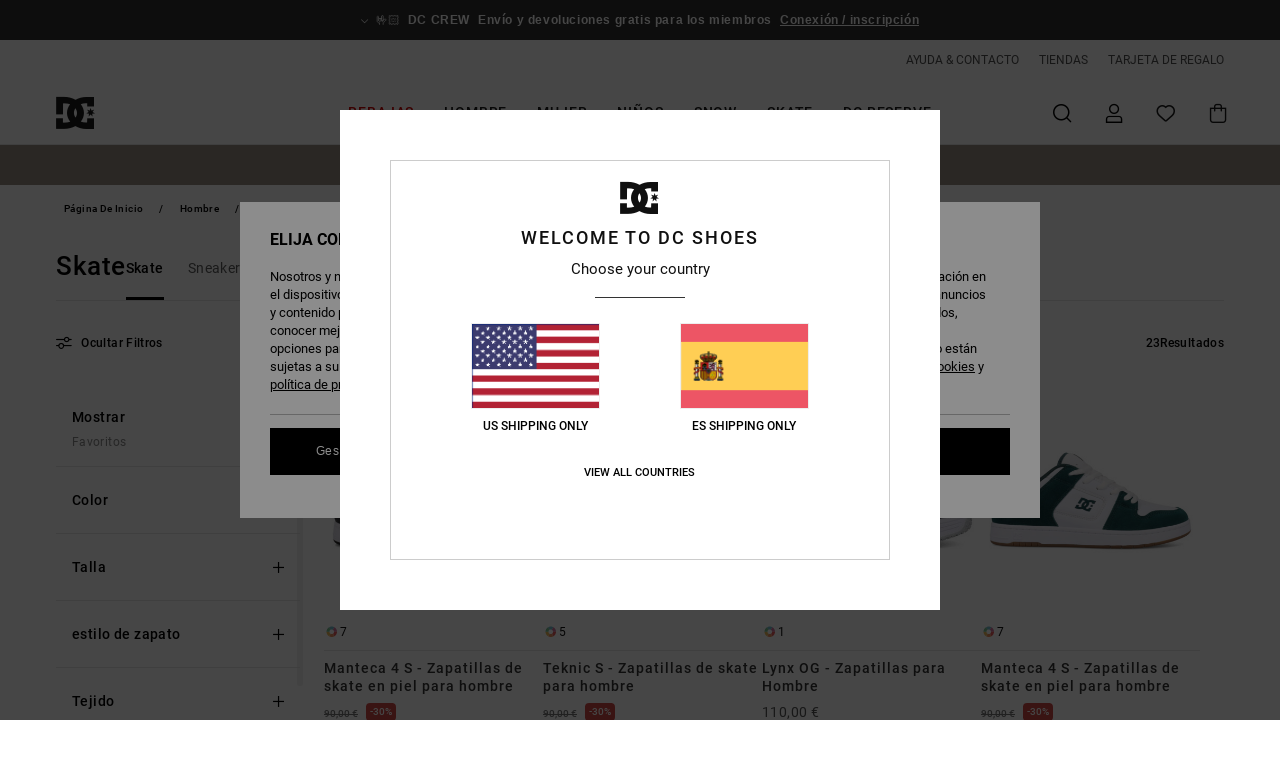

--- FILE ---
content_type: text/html;charset=UTF-8
request_url: https://www.dcshoes.es/zapatillas-skate-hombre/
body_size: 45624
content:
<!DOCTYPE html>






<html lang="es-es" class="no-js dc-theme">





































<head>
    

<link rel="preload" as="font" href="https://cdn.napali.app/fonts/roboto/roboto-regular.woff2" type="font/woff2" crossorigin>

<link rel="preload" as="font" href="https://cdn.napali.app/fonts/roboto/roboto-light.woff2" type="font/woff2" crossorigin>

<link rel="preload" as="font" href="https://cdn.napali.app/fonts/roboto/roboto-medium.woff2" type="font/woff2" crossorigin>

<link rel="preload" as="font" href="https://cdn.napali.app/fonts/roboto/roboto-bold.woff2" type="font/woff2" crossorigin>

<link rel="preload" as="font" href="https://cdn.napali.app/fonts/DCShoesIcons/DCShoesIcons.woff2" type="font/woff2" crossorigin>

<link rel="preload" as="font" href="https://cdn.napali.app/fonts/StyleashGlobal/StyleashGlobal.woff2" type="font/woff2" crossorigin>





    <title>Zapatillas Skate de Hombre : toda la Colecci&oacute;n | DC Shoes</title>
 







































<link rel="apple-touch-icon" sizes="180x180" href="https://www.dcshoes.es/on/demandware.static/Sites-DC-ES-Site/-/default/dw6c681eff/images/favicons/apple-icon-180x180.png">
<link rel="icon" type="image/png" sizes="32x32" href="https://www.dcshoes.es/on/demandware.static/Sites-DC-ES-Site/-/default/dw99527082/images/favicons/favicon-32x32.png">
<link rel="icon" type="image/png" sizes="16x16" href="https://www.dcshoes.es/on/demandware.static/Sites-DC-ES-Site/-/default/dw8a1db5e3/images/favicons/favicon-16x16.png">
<link rel="manifest" crossorigin="use-credentials" href="/on/demandware.store/Sites-DC-ES-Site/es_ES/Page-ManifestJson">
<link rel="mask-icon" href="https://www.dcshoes.es/on/demandware.static/Sites-DC-ES-Site/-/default/dwcb9f43c7/images/favicons/safari-pinned-tab.svg" color="#000000">
<meta name="msapplication-TileColor" content="#ffffff">
<meta name="msapplication-TileImage" content="https://www.dcshoes.es/on/demandware.static/Sites-DC-ES-Site/-/default/dwd77b32e0/images/favicons/ms-icon-150x150.png">
<meta name="theme-color" content="#ffffff">



<meta name="viewport" content="width=device-width, initial-scale=1, maximum-scale=1.0, user-scalable=no" />






<meta http-equiv="X-UA-Compatible" content="IE=edge,chrome=1" />









    

    
        
            <link rel="alternate" hreflang="de-AT" href="https://www.dcshoes-austria.at/skaterschuhe-herren/" />
        
    
        
            <link rel="alternate" hreflang="fr-BE" href="https://www.dcshoes-belgium.be/chaussures-skate-homme/" />
        
    
        
            <link rel="alternate" hreflang="nl-BE" href="https://www.dcshoes-belgium.be/nl/heren-skate-schoenen/" />
        
    
        
            <link rel="alternate" hreflang="de-CH" href="https://www.dcshoes.ch/skaterschuhe-herren/" />
        
    
        
            <link rel="alternate" hreflang="de-DE" href="https://www.dcshoes.de/skaterschuhe-herren/" />
        
    
        
            <link rel="alternate" hreflang="da-DK" href="https://www.dcshoes.dk/herre-skate-sko/" />
        
    
        
            <link rel="alternate" hreflang="es-ES" href="https://www.dcshoes.es/zapatillas-skate-hombre/" />
        
    
        
            <link rel="alternate" hreflang="fr-FR" href="https://www.dcshoes.fr/chaussures-skate-homme/" />
        
    
        
            <link rel="alternate" hreflang="en-GB" href="https://www.dcshoes.co.uk/mens-skate-shoes/" />
        
    
        
            <link rel="alternate" hreflang="en-IE" href="https://www.dcshoes.ie/mens-skate-shoes/" />
        
    
        
            <link rel="alternate" hreflang="it-IT" href="https://www.dcshoes.it/scarpe-skate-uomo/" />
        
    
        
            <link rel="alternate" hreflang="lb-LU" href="https://www.dcshoes.lu/mens-skate-shoes/" />
        
    
        
            <link rel="alternate" hreflang="nl-NL" href="https://www.dcshoes-netherlands.nl/heren-skate-schoenen/" />
        
    
        
            <link rel="alternate" hreflang="sv-SE" href="https://www.dcshoes.se/herr-skor-skate/" />
        
    




    <meta name="description" content="Descubre toda la colecci&oacute;n de Zapatillas Skate Hombre DC Shoes y compra en l&iacute;nea en la tienda oficial DC Shoes. Env&iacute;o gratis por todo pedido"/>
    



    <meta property="fb:app_id" content="440879795979250"/>





    

    <meta property="og:title" content="Zapatillas Skate de Hombre : toda la Colecci&oacute;n" />
    <meta property="og:description" content="Descubre toda la colecci&oacute;n de Zapatillas Skate Hombre DC Shoes y compra en l&iacute;nea en la tienda oficial DC Shoes. Env&iacute;o gratis por todo pedido" />
    <meta property="og:image" content="https://images.napali.app/global/dcshoes-products/all/default/medium-large/adys100766_dcshoes,p_025_frt2.jpg" />
    
    
        





<meta http-equiv="content-type" content="text/html; charset=UTF-8" />







    
    
    
    <!--
    xIsPathInfo: /zapatillas-skate-hombre/
    NonSEOPathInfoPart: /Sites-DC-ES-Site
    NonSEOParametersActive: false
    -->

    
        
        
    





    
    




    
    
    
    
    <link rel="canonical" href="https://www.dcshoes.es/zapatillas-skate-hombre/" />




<script>
    (function(w,d,u){w.readyQ=[];w.bindReadyQ=[];function p(x,y){if(x=="ready"){w.bindReadyQ.push(y);}else{w.readyQ.push(x);}};var a={ready:p,bind:p};w.$=w.jQuery=function(f){if(f===d||f===u){return a}else{p(f)}}})(window,document)
</script>



<script>
    var dw_image_path="https://www.dcshoes.es/on/demandware.static/Sites-DC-ES-Site/-/es_ES/v1769036749407/images/";
    var dw_css_compiled_path="https://www.dcshoes.es/on/demandware.static/Sites-DC-ES-Site/-/es_ES/v1769036749407/css/compiled/";
    var dw_css_path="https://www.dcshoes.es/on/demandware.static/Sites-DC-ES-Site/-/es_ES/v1769036749407/css/";
    var dw_js_path="https://www.dcshoes.es/on/demandware.static/Sites-DC-ES-Site/-/es_ES/v1769036749407/js/";
    var dw_lib_path="https://www.dcshoes.es/on/demandware.static/Sites-DC-ES-Site/-/es_ES/v1769036749407/lib/";
    var deffered_css_files= [];
    var deffered_js_files= [];
</script>



<script src="https://www.dcshoes.es/on/demandware.static/Sites-DC-ES-Site/-/es_ES/v1769036749407/lib/jquery/js/jquery/jquery-1.7.2.min.js"></script>




    <script async src="https://www.google.com/recaptcha/api.js?render=6LdMGh4hAAAAADZCiVKlF4ZDGVk57SW9xjSHVDjR"></script>


<link href="https://www.dcshoes.es/on/demandware.static/Sites-DC-ES-Site/-/es_ES/v1769036749407/css/global_generated_plp.css" rel="stylesheet" type="text/css" />



    <!-- optionally increase loading priority -->
    <link rel="preload" as="style" href="https://www.dcshoes.es/on/demandware.static/Sites-DC-ES-Site/-/es_ES/v1769036749407/css/compiled/products_list/products_list_includes.css">

    <!-- core asynchronous functionality -->
    <link rel="stylesheet" media="print" onload="this.onload=null;this.removeAttribute('media');" href="https://www.dcshoes.es/on/demandware.static/Sites-DC-ES-Site/-/es_ES/v1769036749407/css/compiled/products_list/products_list_includes.css">

    <!-- no-JS fallback -->
    <noscript>
        <link rel="stylesheet" href="https://www.dcshoes.es/on/demandware.static/Sites-DC-ES-Site/-/es_ES/v1769036749407/css/compiled/products_list/products_list_includes.css">
    </noscript>









    
    
    
    
    
    
    
    

    



    
    
    
        <script type="text/javascript">
            var utag_core_data = {"customer_groups":["Everyone","Unregistered","everyone-threshold","unregistered-vp-excl"],"cart_quantity_array":[],"order_loyalty_or_promocode":[],"order_loyalty_or_promotionID":[],"order_loyalty_or_exp":[],"order_loyalty_or_type":[],"page_categories":["men","shoes","skate"],"page_en_site_section":"men:shoes:skate","page_pagename":"men:shoes:skate:product list","page_type":"category_plp","event_name":"plp_view","product_promotion_id":[],"search_results":"23","site_brand":"dc","site_country":"es","site_currency_code":"EUR","site_language":"es","site_region":"europe","site_type":"ecommerce","visit_authentication_status":"anonymous","page_site_section_new":"men","page_site_section1_new":"shoes","page_site_section2_new":"skate","page_browsing_category_id":"men_shoes_skate","product_id":[],"product_qty":[],"product_gross":[],"product_net":[],"product_discount":[],"product_md_displayed":[],"product_material":[],"product_mkd":[],"product_msrp":[],"product_season":[],"product_title":[],"product_category":[],"product_brand":[],"product_gender":[],"product_color":[],"product_size":[],"product_attributes":[],"product_restriction":[],"pdp_product_flag":[],"cart_amount_ttc":"0.00"};
            var htag_data = {"product_attributes":[]};
            var utag_data = typeof utag_data !== 'undefined' ? Object.assign(utag_core_data, utag_data) : utag_core_data;
            var tlm_session = {};
            var tlm_events = {};

            if (typeof res_analytics != 'undefined') {
                if (res_analytics.site_version && typeof utag_data !== 'undefined') {
                    utag_data.site_responsive_version = 'responsive:'+res_analytics.site_version;
                }
            }

            // post page display utag processing
            try {

                if (typeof globalTms !== 'undefined') {
                    globalTms.addPhotoVideo();
                } else {
                    // well, we can wait...
                    document.addEventListener('brd-tms-before-page', function () {
                        globalTms.addPhotoVideo();
                    })
                }

                // category_nb_material
                if ($('#productssearchresult').length) {
                    utag_data.category_nb_material = ''+$('#productssearchresult .isproductgrid .producttile').length;
                }
                //page_filter_criteria
                if (typeof getCurrentRefinements === 'function') {
                    var gtm_curref = getCurrentRefinements();
                    for (i in gtm_curref) {
                        if (typeof (gtm_curref[i]) == 'object') {
                            var _name = gtm_curref[i].name;
                            var _values = gtm_curref[i].values.split("%7C");
                            if (_values.length > 0) {
                                var _final_value = '';
                                for (var j = 0; j < _values.length; j++) {
                                    if (j != 0) _final_value += ';'
                                    _final_value += _values[j];
                                }
                                if (typeof utag_data.page_filter_criteria === 'undefined') utag_data.page_filter_criteria = '';
                                if (utag_data.page_filter_criteria.length > 0) utag_data.page_filter_criteria += "|";
                                utag_data.page_filter_criteria += _name.replace("refinementColor", "color") + ":" + _final_value;
                            }
                        }
                    }
                }
            } catch(e) {/* console.log('tealium: ',e) */}

        </script>
        
    




<script src="//tags.tiqcdn.com/utag/quiksilver/emea-core/prod/utag.sync.js"></script>










<script type="text/javascript">//<!--
/* <![CDATA[ (head-active_data.js) */
var dw = (window.dw || {});
dw.ac = {
    _analytics: null,
    _events: [],
    _category: "",
    _searchData: "",
    _anact: "",
    _anact_nohit_tag: "",
    _analytics_enabled: "true",
    _timeZone: "Europe/Madrid",
    _capture: function(configs) {
        if (Object.prototype.toString.call(configs) === "[object Array]") {
            configs.forEach(captureObject);
            return;
        }
        dw.ac._events.push(configs);
    },
	capture: function() { 
		dw.ac._capture(arguments);
		// send to CQ as well:
		if (window.CQuotient) {
			window.CQuotient.trackEventsFromAC(arguments);
		}
	},
    EV_PRD_SEARCHHIT: "searchhit",
    EV_PRD_DETAIL: "detail",
    EV_PRD_RECOMMENDATION: "recommendation",
    EV_PRD_SETPRODUCT: "setproduct",
    applyContext: function(context) {
        if (typeof context === "object" && context.hasOwnProperty("category")) {
        	dw.ac._category = context.category;
        }
        if (typeof context === "object" && context.hasOwnProperty("searchData")) {
        	dw.ac._searchData = context.searchData;
        }
    },
    setDWAnalytics: function(analytics) {
        dw.ac._analytics = analytics;
    },
    eventsIsEmpty: function() {
        return 0 == dw.ac._events.length;
    }
};
/* ]]> */
// -->
</script>
<script type="text/javascript">//<!--
/* <![CDATA[ (head-cquotient.js) */
var CQuotient = window.CQuotient = {};
CQuotient.clientId = 'aahh-DC-ES';
CQuotient.realm = 'AAHH';
CQuotient.siteId = 'DC-ES';
CQuotient.instanceType = 'prd';
CQuotient.locale = 'es_ES';
CQuotient.fbPixelId = '__UNKNOWN__';
CQuotient.activities = [];
CQuotient.cqcid='';
CQuotient.cquid='';
CQuotient.cqeid='';
CQuotient.cqlid='';
CQuotient.apiHost='api.cquotient.com';
/* Turn this on to test against Staging Einstein */
/* CQuotient.useTest= true; */
CQuotient.useTest = ('true' === 'false');
CQuotient.initFromCookies = function () {
	var ca = document.cookie.split(';');
	for(var i=0;i < ca.length;i++) {
	  var c = ca[i];
	  while (c.charAt(0)==' ') c = c.substring(1,c.length);
	  if (c.indexOf('cqcid=') == 0) {
		CQuotient.cqcid=c.substring('cqcid='.length,c.length);
	  } else if (c.indexOf('cquid=') == 0) {
		  var value = c.substring('cquid='.length,c.length);
		  if (value) {
		  	var split_value = value.split("|", 3);
		  	if (split_value.length > 0) {
			  CQuotient.cquid=split_value[0];
		  	}
		  	if (split_value.length > 1) {
			  CQuotient.cqeid=split_value[1];
		  	}
		  	if (split_value.length > 2) {
			  CQuotient.cqlid=split_value[2];
		  	}
		  }
	  }
	}
}
CQuotient.getCQCookieId = function () {
	if(window.CQuotient.cqcid == '')
		window.CQuotient.initFromCookies();
	return window.CQuotient.cqcid;
};
CQuotient.getCQUserId = function () {
	if(window.CQuotient.cquid == '')
		window.CQuotient.initFromCookies();
	return window.CQuotient.cquid;
};
CQuotient.getCQHashedEmail = function () {
	if(window.CQuotient.cqeid == '')
		window.CQuotient.initFromCookies();
	return window.CQuotient.cqeid;
};
CQuotient.getCQHashedLogin = function () {
	if(window.CQuotient.cqlid == '')
		window.CQuotient.initFromCookies();
	return window.CQuotient.cqlid;
};
CQuotient.trackEventsFromAC = function (/* Object or Array */ events) {
try {
	if (Object.prototype.toString.call(events) === "[object Array]") {
		events.forEach(_trackASingleCQEvent);
	} else {
		CQuotient._trackASingleCQEvent(events);
	}
} catch(err) {}
};
CQuotient._trackASingleCQEvent = function ( /* Object */ event) {
	if (event && event.id) {
		if (event.type === dw.ac.EV_PRD_DETAIL) {
			CQuotient.trackViewProduct( {id:'', alt_id: event.id, type: 'raw_sku'} );
		} // not handling the other dw.ac.* events currently
	}
};
CQuotient.trackViewProduct = function(/* Object */ cqParamData){
	var cq_params = {};
	cq_params.cookieId = CQuotient.getCQCookieId();
	cq_params.userId = CQuotient.getCQUserId();
	cq_params.emailId = CQuotient.getCQHashedEmail();
	cq_params.loginId = CQuotient.getCQHashedLogin();
	cq_params.product = cqParamData.product;
	cq_params.realm = cqParamData.realm;
	cq_params.siteId = cqParamData.siteId;
	cq_params.instanceType = cqParamData.instanceType;
	cq_params.locale = CQuotient.locale;
	
	if(CQuotient.sendActivity) {
		CQuotient.sendActivity(CQuotient.clientId, 'viewProduct', cq_params);
	} else {
		CQuotient.activities.push({activityType: 'viewProduct', parameters: cq_params});
	}
};
/* ]]> */
// -->
</script>
<!-- Demandware Apple Pay -->

<style type="text/css">ISAPPLEPAY{display:inline}.dw-apple-pay-button,.dw-apple-pay-button:hover,.dw-apple-pay-button:active{background-color:black;background-image:-webkit-named-image(apple-pay-logo-white);background-position:50% 50%;background-repeat:no-repeat;background-size:75% 60%;border-radius:5px;border:1px solid black;box-sizing:border-box;margin:5px auto;min-height:30px;min-width:100px;padding:0}
.dw-apple-pay-button:after{content:'Apple Pay';visibility:hidden}.dw-apple-pay-button.dw-apple-pay-logo-white{background-color:white;border-color:white;background-image:-webkit-named-image(apple-pay-logo-black);color:black}.dw-apple-pay-button.dw-apple-pay-logo-white.dw-apple-pay-border{border-color:black}</style>




    

</head>

<body class="pt_productsearchresult   ">
    
	 

	
    <div class="page-content ">
        
    <script>
	var tlm_account = 'quiksilver'
    	,tlm_profile = 'emea-core'
    	,tlm_env = 'prod'
    	,tlm_url = '//tags.tiqcdn.com/utag/'+tlm_account+'/'+tlm_profile+'/'+tlm_env+'/utag.js'
    	,gtms_url = 'https://www.dcshoes.es/on/demandware.static/Sites-DC-ES-Site/-/es_ES/v1769036749407/js/globalTms.js'
    	,loadGlobalTms = function(){
    		a=gtms_url;b=document;c='script';d=b.createElement(c);
    		d.src=a;d.type='text/java'+c;d.async=1;
    		a=b.getElementsByTagName(c)[0];a.parentNode.insertBefore(d,a);
   		}
   		;
	
	(function(a,b,c,d){
    a=tlm_url;b=document;c='script';d=b.createElement(c);
    d.onload=loadGlobalTms();d.src=a;d.type='text/java'+c;d.async=1;
    a=b.getElementsByTagName(c)[0];a.parentNode.insertBefore(d,a);
   	})();
</script>




        



        
        


<a tabindex="1" id="" class="screen-reader-text" href="#productresultarea">Saltar a la selecci&oacute;n de la cuadr&iacute;cula de productos</a>

        



        


<div class="r-h-container " id="top-header">
    






<link rel="preload" href="//cdn.napali.app/static/DC/default/category-assets/experiences/recurring/ticker/css/r-bo-ticker.min.css" as="style" onload="this.onload=null;this.rel='stylesheet'">
<noscript>
    <link rel="stylesheet" href="//cdn.napali.app/static/DC/default/category-assets/experiences/recurring/ticker/css/r-bo-ticker.min.css">
</noscript>
<script async defer src="//cdn.napali.app/static/DC/default/category-assets/experiences/recurring/ticker/js/r-bo-ticker.min.js"></script>



<div id="r-bo-ticker-top-container">
    <article class="r-bo-ticker">
        <div class="header_background"></div>
        <div class="opacity_filter"></div>
        <div class="r-bo-ticker-container">
            <div class="slides-container my-unslider--ticker" id="slider">
                <ul>
                    
	 


	



    <div class="slot-item slot-item-ticker-header" data-sid="ticker-header">
        
            
            





    
	
	<div class="contentasset addimgalt contentasset-ticker-bo-everyone" data-cid="ticker-bo-everyone" data-content-title="ticker-bo-everyone">
		<!-- dwMarker="content" dwContentID="cc84a29f885e75e4bfd4d5dc3c" -->
		
			<li class="content">
    <div class="content-container">
        <div class="content-left" data-description="Entrega%20est%C3%A1ndar%2C%20punto%20de%20recogida%2C%20en%20tienda.%20Gratis%20para%20socios.%C2%A0%3Cbr%3E%3Cbr%3EDevoluciones%20en%2030%20d%C3%ADas.%20%C2%A0Gratuitas%20para%20socios.">
            <!-- <span class="arrow-down"></span> -->
            <span class="icon-ico_arrow_down arrow-down"></span>
            <span class="emoji">🤟🏻</span>
            <h4 class="title" style="color: #00000" data-color="#00000">DC CREW</h4>
            <p class="sub-title">Envío y devoluciones gratis para los miembros</p>
        </div>
        
            
                <span class="cta login-register-popup-link">Conexión / inscripción</span>
            
        
    </div>
</li>
		
	</div>


        
    </div>
 
	
                </ul>
                <div class="slides-container-arrow-shadow-left"></div>
                <div class="slides-container-arrow-shadow-right"></div>
                <div class="slides-container-arrow-left"><span class="icon-ico_arrow_left"></span></div>
                <div class="slides-container-arrow-right"><span class="icon-ico_arrow_right"></span></div>
            </div>
        </div>
        <div class="info-panel" style="display: none;">
            <ul class="info-panel-content"></ul>
            <div class="close"></div>
        </div>
    </article>
</div>

    <div class="r-th-container">
        <div class="r-th-ticker">
    
	 


	



    <div class="slot-item slot-item-top-header-ticker" data-sid="top-header-ticker">
        
    </div>
 
	
</div>

        

<div class="r-th-menu">
    <div class="r-th-menu-links">
        


        
	 


	



    <div class="slot-item slot-item-top-header-link1" data-sid="top-header-link1">
        
            
            





    
	
	<div class="contentasset addimgalt contentasset-header_helpcontact" data-cid="header_helpcontact" data-content-title="Header_HelpContact">
		<!-- dwMarker="content" dwContentID="fd63685f935c24ce09e75ca1e2" -->
		
			<button class="r-bh-panel-action r-th-help" aria-haspopup="true" data-title="Ayuda & Contacto" title="Ayuda & Contacto"
                aria-label="Ayuda & Contacto">
 AYUDA & CONTACTO
 </button>
		
	</div>


        
    </div>
 
	
        
	 


	



    <div class="slot-item slot-item-top-header-link2" data-sid="top-header-link2">
        
            
            





    
	
	<div class="contentasset addimgalt contentasset-header_storelocator" data-cid="header_storelocator" data-content-title="Header-StoreLocator">
		<!-- dwMarker="content" dwContentID="d762dc67cfc201a71049c41dbf" -->
		
			<a href="https://www.dcshoes.es/tiendas" class="r-th-store" title="Tiendas" aria-label="Tiendas">
                TIENDAS
 </a>
		
	</div>


        
    </div>
 
	
        
	 


	



    <div class="slot-item slot-item-top-header-link3" data-sid="top-header-link3">
        
            
            





    
	
	<div class="contentasset addimgalt contentasset-header_wishlist" data-cid="header_wishlist" data-content-title="Header_Wishlist">
		<!-- dwMarker="content" dwContentID="35d8b6d5be78e05819f75f4a63" -->
		
			<a href="https://www.dcshoes.es/wishlist" class="r-th-whish for-mobile" title="Wishlist" aria-label="Wishlist">
 LISTA DE FAVORITOS
                </a>
		
	</div>


        
    </div>
 
	
        
	 


	



    <div class="slot-item slot-item-top-header-link4" data-sid="top-header-link4">
        
            
            





    
	
	<div class="contentasset addimgalt contentasset-header_giftcards" data-cid="header_giftcards" data-content-title="Header_GiftCards">
		<!-- dwMarker="content" dwContentID="b10a6f990784794e1b66051cb5" -->
		
			<a href="https://www.dcshoes.es/gift-card-landing.html" class="r-th-gift" title="Tarjeta de Regalo" aria-label="Giftcards">
                TARJETA DE REGALO
 </a>
		
	</div>


        
    </div>
 
	
        
	 

	
        
	 

	
    </div>
</div>

    </div>
    <div class="r-bh-container">
        <div class="r-bh-content">
            







































<div class="r-bh-logo DC">
    <a href="https://www.dcshoes.es/" title="DC Shoes" aria-label="DC Shoes"></a>
</div>
<div class="r-bh-nav">
    <div class="r-bh-nav-open">
        <button class="r-bh-btn r-bh-navbtn"></button>
    </div>

    <div class="r-bh-slide">
        <div class="r-bh-navtitle"></div>
        <div class="r-bh-searchcontainer">
    <form role="search" action="/on/demandware.store/Sites-DC-ES-Site/es_ES/Search-Show" name="einsteinSearch" class="ajaxSubmit">
        
        <div class="r-bh-search--input-container">
            <input class="r-bh-search--input" name="r-bh-search--input" type="text" autocomplete="off" aria-label="Buscar" aria-expanded="true" placeholder="Buscar">
            <div class="r-bh-search--input-reset">Restablecer</div>
            <div class="r-bh-search--input-close"></div>
        </div>
    </form>
</div>

        <div class="r-bh-menu">
            <div class="r-bh-menu-scrollbar">
                
                    <ul class="r-bh-navitems r-bh-navlevel1 r-bh-translate-0">
                        
                            

                            <li class="r-bh-navitem">
                                
                                    <a href="https://www.dcshoes.es/rebajas/" class="r-bh-navlink r-bh-navfold r-bh-navlinklevel1" aria-haspopup="true"
                                        aria-expanded="false" target="_self" aria-controls="aria-control-sales">
                                        Rebajas
                                    </a>
                                

                                
                                    






  



    <div class="r-bh-navitems r-bh-navlevel2" aria-hidden="true" id="aria-control-sales">

        
        

        

            

                

                <ul class="r-bh-column ">

                    <li class="r-bh-navitem" data-test="12" data-retest="18">
                        
                            <a href="https://www.dcshoes.es/rebajas-hombre/" class="r-bh-navlink r-bh-navfold" aria-haspopup="true" aria-expanded="false" aria-controls="aria-control-sales_men">
                                Rebajas Hombre
                            </a>
                        

                        <div class="r-bh-navitems r-bh-navlevel3" aria-hidden="true" id="aria-control-sales_men">

                            <ul class="r-bh-navitems-group">
                                

                                
                                    

                                    <li class="r-bh-navitem">

                                        

                                        
                                            <a href="https://www.dcshoes.es/rebajas-zapatos-hombre/" class="r-bh-navlink r-bh-navlink--bold " aria-haspopup="false" aria-expanded="false" aria-controls="aria-control-sales_men_footwear">
                                                Zapatos
                                            </a>
                                        
                                    </li>

                                    

                                
                                    

                                    <li class="r-bh-navitem">

                                        

                                        
                                            <a href="https://www.dcshoes.es/rebajas-ropa-hombre/" class="r-bh-navlink r-bh-navlink--bold " aria-haspopup="false" aria-expanded="false" aria-controls="aria-control-sales_men_clothing">
                                                Ropa
                                            </a>
                                        
                                    </li>

                                    

                                
                                    

                                    <li class="r-bh-navitem">

                                        

                                        
                                            <a href="https://www.dcshoes.es/rebajas-complementos-hombre/" class="r-bh-navlink r-bh-navlink--bold " aria-haspopup="false" aria-expanded="false" aria-controls="aria-control-sales_men_accessories">
                                                Complementos
                                            </a>
                                        
                                    </li>

                                    

                                
                                    

                                    <li class="r-bh-navitem">

                                        

                                        
                                            <a href="https://www.dcshoes.es/rebajas-ski-snow-hombre/" class="r-bh-navlink r-bh-navlink--bold r-bh-navfold" aria-haspopup="true" aria-expanded="false" aria-controls="aria-control-sales_men_snow">
                                                Snow
                                            </a>
                                        
                                    </li>

                                    

                                
                                    

                                    <li class="r-bh-navitem">

                                        

                                        
                                            <a href="https://www.dcshoes.es/rebajas-camisetas-hombre/" class="r-bh-navlink  " aria-haspopup="false" aria-expanded="false" aria-controls="aria-control-sales _men_t-shirts">
                                                Camisetas
                                            </a>
                                        
                                    </li>

                                    

                                
                                    

                                    <li class="r-bh-navitem">

                                        

                                        
                                            <a href="https://www.dcshoes.es/rebajas-chaquetas-hombre/" class="r-bh-navlink  " aria-haspopup="false" aria-expanded="false" aria-controls="aria-control-sales_men_jackets-coats">
                                                Chaquetas
                                            </a>
                                        
                                    </li>

                                    

                                
                                    

                                    <li class="r-bh-navitem">

                                        

                                        
                                            <a href="https://www.dcshoes.es/rebajas-sudaderas-hombre/" class="r-bh-navlink  " aria-haspopup="false" aria-expanded="false" aria-controls="aria-control-sales_men_sweats-pulls">
                                                Sudaderas
                                            </a>
                                        
                                    </li>

                                    

                                
                                    

                                    <li class="r-bh-navitem">

                                        

                                        
                                            <a href="https://www.dcshoes.es/rebajas-camisas-hombre/" class="r-bh-navlink  " aria-haspopup="false" aria-expanded="false" aria-controls="aria-control-sales_men_shirts-polos">
                                                Camisas y Polos
                                            </a>
                                        
                                    </li>

                                    

                                
                                    

                                    <li class="r-bh-navitem">

                                        

                                        
                                            <a href="https://www.dcshoes.es/rebajas-vaqueros-hombre/" class="r-bh-navlink  " aria-haspopup="false" aria-expanded="false" aria-controls="aria-control-sales_men_jeans-pants">
                                                Jeans, Pantalones y Shorts
                                            </a>
                                        
                                    </li>

                                    

                                
                                    

                                    <li class="r-bh-navitem">

                                        

                                        
                                            <a href="https://www.dcshoes.es/rebajas-gorras-hombre/" class="r-bh-navlink  " aria-haspopup="false" aria-expanded="false" aria-controls="aria-control-sales_men_caps">
                                                Gorras y Sombreros
                                            </a>
                                        
                                    </li>

                                    

                                
                                    

                                    <li class="r-bh-navitem">

                                        

                                        
                                            <a href="https://www.dcshoes.es/rebajas-mochilas-hombre/" class="r-bh-navlink  " aria-haspopup="false" aria-expanded="false" aria-controls="aria-control-sales_men_bags">
                                                Bolsos &amp; Mochillas
                                            </a>
                                        
                                    </li>

                                    

                                
                                    

                                    <li class="r-bh-navitem">

                                        

                                        
                                            <a href="https://www.dcshoes.es/rebajas-otros-complementos-hombre/" class="r-bh-navlink  " aria-haspopup="false" aria-expanded="false" aria-controls="aria-control-sales_men_other-accessories">
                                                Otros Complementos
                                            </a>
                                        
                                    </li>

                                    

                                
                            </ul>
                        </div>
                    </li>
                </ul>

            

                

                <ul class="r-bh-column ">

                    <li class="r-bh-navitem" data-test="2" data-retest="18">
                        
                            <a href="https://www.dcshoes.es/rebajas-mujer/" class="r-bh-navlink r-bh-navfold" aria-haspopup="true" aria-expanded="false" aria-controls="aria-control-sales_women">
                                Rebajas Mujer
                            </a>
                        

                        <div class="r-bh-navitems r-bh-navlevel3" aria-hidden="true" id="aria-control-sales_women">

                            <ul class="r-bh-navitems-group">
                                

                                
                                    

                                    <li class="r-bh-navitem">

                                        

                                        
                                            <a href="https://www.dcshoes.es/rebajas-zapatos-mujer/" class="r-bh-navlink r-bh-navlink--bold " aria-haspopup="false" aria-expanded="false" aria-controls="aria-control-sales_women_footwear">
                                                Zapatos
                                            </a>
                                        
                                    </li>

                                    

                                
                                    

                                    <li class="r-bh-navitem">

                                        

                                        
                                            <a href="https://www.dcshoes.es/rebajas-ski-snowboard-mujer/" class="r-bh-navlink r-bh-navlink--bold " aria-haspopup="false" aria-expanded="false" aria-controls="aria-control-sales_women_snow">
                                                Snow
                                            </a>
                                        
                                    </li>

                                    

                                
                            </ul>
                        </div>
                    </li>
                </ul>

            

                

                <ul class="r-bh-column ">

                    <li class="r-bh-navitem" data-test="6" data-retest="18">
                        
                            <a href="https://www.dcshoes.es/rebajas-ninos/" class="r-bh-navlink r-bh-navfold" aria-haspopup="true" aria-expanded="false" aria-controls="aria-control-sales_kids">
                                Rebajas Ni&ntilde;os
                            </a>
                        

                        <div class="r-bh-navitems r-bh-navlevel3" aria-hidden="true" id="aria-control-sales_kids">

                            <ul class="r-bh-navitems-group">
                                

                                
                                    

                                    <li class="r-bh-navitem">

                                        

                                        
                                            <a href="https://www.dcshoes.es/rebajas-zapatos-ninos/" class="r-bh-navlink r-bh-navlink--bold " aria-haspopup="false" aria-expanded="false" aria-controls="aria-control-sales_kids_boys-shoes">
                                                Zapatos
                                            </a>
                                        
                                    </li>

                                    

                                
                                    

                                    <li class="r-bh-navitem">

                                        

                                        
                                            <a href="https://www.dcshoes.es/rebajas-ropa-nino/" class="r-bh-navlink r-bh-navlink--bold " aria-haspopup="false" aria-expanded="false" aria-controls="aria-control-sales_kids_clothing">
                                                Rebajas Ropa
                                            </a>
                                        
                                    </li>

                                    

                                
                                    

                                    <li class="r-bh-navitem">

                                        

                                        
                                            <a href="https://www.dcshoes.es/rebajas-complementos-ninos/" class="r-bh-navlink r-bh-navlink--bold " aria-haspopup="false" aria-expanded="false" aria-controls="aria-control-sales_kids_accessories">
                                                Complementos
                                            </a>
                                        
                                    </li>

                                    

                                
                                    

                                    <li class="r-bh-navitem">

                                        

                                        
                                            <a href="https://www.dcshoes.es/rebajas-ski-snowboard-ninos/" class="r-bh-navlink r-bh-navlink--bold " aria-haspopup="false" aria-expanded="false" aria-controls="aria-control-sales_kids_snow">
                                                Snow
                                            </a>
                                        
                                    </li>

                                    

                                
                                    

                                    <li class="r-bh-navitem">

                                        

                                        
                                            <a href="https://www.dcshoes.es/rebajas-chaquetas-ninos/" class="r-bh-navlink  " aria-haspopup="false" aria-expanded="false" aria-controls="aria-control-sales_kids_jackets-coats">
                                                Chaquetas y Abrigos
                                            </a>
                                        
                                    </li>

                                    

                                
                                    

                                    <li class="r-bh-navitem">

                                        

                                        
                                            <a href="https://www.dcshoes.es/rebajas-sudaderas-ninos/" class="r-bh-navlink  " aria-haspopup="false" aria-expanded="false" aria-controls="aria-control-sales_kids_sweats-pulls">
                                                Sudaderas
                                            </a>
                                        
                                    </li>

                                    

                                
                            </ul>
                        </div>
                    </li>
                </ul>

            

        

        
        
    </div>


                                
                            </li>
                        
                            

                            <li class="r-bh-navitem">
                                
                                    <a href="https://www.dcshoes.es/hombre/" class="r-bh-navlink r-bh-navfold r-bh-navlinklevel1" aria-haspopup="true"
                                        aria-expanded="false" target="_self" aria-controls="aria-control-men">
                                        Hombre
                                    </a>
                                

                                
                                    






  



    <div class="r-bh-navitems r-bh-navlevel2" aria-hidden="true" id="aria-control-men">

        
        

        

            

                

                <ul class="r-bh-column ">

                    <li class="r-bh-navitem" data-test="7" data-retest="18">
                        
                            <a href="https://www.dcshoes.es/hombres-coleccion-essentials/" class="r-bh-navlink r-bh-navfold" aria-haspopup="true" aria-expanded="false" aria-controls="aria-control-men_essentials">
                                Essentials
                            </a>
                        

                        <div class="r-bh-navitems r-bh-navlevel3" aria-hidden="true" id="aria-control-men_essentials">

                            <ul class="r-bh-navitems-group">
                                

                                
                                    

                                    <li class="r-bh-navitem">

                                        

                                        
                                            <a href="https://www.dcshoes.es/hombres-coleccion-essentials/" class="r-bh-navlink r-bh-navlink--bold " aria-haspopup="false" aria-expanded="false" aria-controls="aria-control-men_essentials_all">
                                                Ver Todo
                                            </a>
                                        
                                    </li>

                                    

                                
                                    

                                    <li class="r-bh-navitem">

                                        

                                        
                                            <a href="https://www.dcshoes.es/hombre-coleccion-zapatos-stag/" class="r-bh-navlink  " aria-haspopup="false" aria-expanded="false" aria-controls="aria-control-men_shoes_classic_stag">
                                                Stag
                                            </a>
                                        
                                    </li>

                                    

                                
                                    

                                    <li class="r-bh-navitem">

                                        

                                        
                                            <a href="https://www.dcshoes.es/zapatillas-hombres-court-graffik/" class="r-bh-navlink  " aria-haspopup="false" aria-expanded="false" aria-controls="aria-control-men_shoes_classic_court-graffik">
                                                Court Graffik
                                            </a>
                                        
                                    </li>

                                    

                                
                                    

                                    <li class="r-bh-navitem">

                                        

                                        
                                            <a href="https://www.dcshoes.es/hombre-coleccion-zapatos-lynx-zero/" class="r-bh-navlink  " aria-haspopup="false" aria-expanded="false" aria-controls="aria-control-collabs_lynx-zero">
                                                Lynx
                                            </a>
                                        
                                    </li>

                                    

                                
                                    

                                    <li class="r-bh-navitem">

                                        

                                        
                                            <a href="https://www.dcshoes.es/hombre-coleccion-zapatos-pure/" class="r-bh-navlink  " aria-haspopup="false" aria-expanded="false" aria-controls="aria-control-men_shoes_classic_pure">
                                                Pure
                                            </a>
                                        
                                    </li>

                                    

                                
                                    

                                    <li class="r-bh-navitem">

                                        

                                        
                                            <a href="https://www.dcshoes.es/hombre-coleccion-versatile/" class="r-bh-navlink  " aria-haspopup="false" aria-expanded="false" aria-controls="aria-control-collabs_versatile">
                                                Versatile
                                            </a>
                                        
                                    </li>

                                    

                                
                                    

                                    <li class="r-bh-navitem">

                                        

                                        
                                            <a href="https://www.dcshoes.es/hombre-coleccion-zapatos-net/" class="r-bh-navlink  " aria-haspopup="false" aria-expanded="false" aria-controls="aria-control-men_shoes_classic_net">
                                                Net
                                            </a>
                                        
                                    </li>

                                    

                                
                            </ul>
                        </div>
                    </li>
                </ul>

            

                

                <ul class="r-bh-column ">

                    <li class="r-bh-navitem" data-test="10" data-retest="18">
                        
                            <a href="https://www.dcshoes.es/coleccion/" class="r-bh-navlink r-bh-navfold" aria-haspopup="true" aria-expanded="false" aria-controls="aria-control-collabs">
                                Destacados
                            </a>
                        

                        <div class="r-bh-navitems r-bh-navlevel3" aria-hidden="true" id="aria-control-collabs">

                            <ul class="r-bh-navitems-group">
                                

                                
                                    

                                    <li class="r-bh-navitem">

                                        

                                        
                                            <a href="https://www.dcshoes.es/nueva-coleccion/" class="r-bh-navlink r-bh-navlink--bold " aria-haspopup="false" aria-expanded="false" aria-controls="aria-control-collabs_new-co">
                                                Nueva colecci&oacute;n
                                            </a>
                                        
                                    </li>

                                    

                                
                                    

                                    <li class="r-bh-navitem">

                                        

                                        
                                            <a href="https://www.dcshoes.es/hombre-coleccion-astrix/" class="r-bh-navlink  " aria-haspopup="false" aria-expanded="false" aria-controls="aria-control-collabs_astrix">
                                                Astrix
                                            </a>
                                        
                                    </li>

                                    

                                
                                    

                                    <li class="r-bh-navitem">

                                        

                                        
                                            <a href="https://www.dcshoes.es/hombre-coleccion-ducati/" class="r-bh-navlink  " aria-haspopup="false" aria-expanded="false" aria-controls="aria-control-collabs_ducati">
                                                Ducati
                                            </a>
                                        
                                    </li>

                                    

                                
                                    

                                    <li class="r-bh-navitem">

                                        

                                        
                                            <a href="https://www.dcshoes.es/hombre-coleccion-command/" class="r-bh-navlink  " aria-haspopup="false" aria-expanded="false" aria-controls="aria-control-collabs_fracture">
                                                DC Command
                                            </a>
                                        
                                    </li>

                                    

                                
                                    

                                    <li class="r-bh-navitem">

                                        

                                        
                                            <a href="https://www.dcshoes.es/hombre-coleccion-manteca/" class="r-bh-navlink  " aria-haspopup="false" aria-expanded="false" aria-controls="aria-control-collabs_manteca">
                                                Manteca
                                            </a>
                                        
                                    </li>

                                    

                                
                                    

                                    <li class="r-bh-navitem">

                                        

                                        
                                            <a href="https://www.dcshoes.es/hombre-coleccion-construct/" class="r-bh-navlink  " aria-haspopup="false" aria-expanded="false" aria-controls="aria-control-collabs_construct">
                                                Construct
                                            </a>
                                        
                                    </li>

                                    

                                
                                    

                                    <li class="r-bh-navitem">

                                        

                                        
                                            <a href="https://www.dcshoes.es/hombre-coleccion-ascend/" class="r-bh-navlink  " aria-haspopup="false" aria-expanded="false" aria-controls="aria-control-collabs_ascend">
                                                Ascend
                                            </a>
                                        
                                    </li>

                                    

                                
                                    

                                    <li class="r-bh-navitem">

                                        

                                        
                                            <a href="https://www.dcshoes.es/coleccion-josh-kalis/" class="r-bh-navlink  " aria-haspopup="false" aria-expanded="false" aria-controls="aria-control-collabs_alt2">
                                                Kalis Collection
                                            </a>
                                        
                                    </li>

                                    

                                
                                    

                                    <li class="r-bh-navitem">

                                        

                                        
                                            <a href="https://www.dcshoes.es/hombre-coleccion-star/" class="r-bh-navlink  " aria-haspopup="false" aria-expanded="false" aria-controls="aria-control-collabs_star">
                                                DC Star
                                            </a>
                                        
                                    </li>

                                    

                                
                                    

                                    <li class="r-bh-navitem">

                                        

                                        
                                            <a href="https://www.dcshoes.es/hombre-best-sellers/" class="r-bh-navlink r-bh-navlink--bold " aria-haspopup="false" aria-expanded="false" aria-controls="aria-control-collabs_best-seller">
                                                Mas Vendidos
                                            </a>
                                        
                                    </li>

                                    

                                
                            </ul>
                        </div>
                    </li>
                </ul>

            

                

                <ul class="r-bh-column ">

                    <li class="r-bh-navitem" data-test="7" data-retest="18">
                        
                            <a href="https://www.dcshoes.es/zapatos-hombre/" class="r-bh-navlink r-bh-navfold" aria-haspopup="true" aria-expanded="false" aria-controls="aria-control-men_shoes">
                                Zapatos
                            </a>
                        

                        <div class="r-bh-navitems r-bh-navlevel3" aria-hidden="true" id="aria-control-men_shoes">

                            <ul class="r-bh-navitems-group">
                                

                                
                                    

                                    <li class="r-bh-navitem">

                                        

                                        
                                            <a href="https://www.dcshoes.es/zapatillas-skate-hombre/" class="r-bh-navlink space " aria-haspopup="false" aria-expanded="false" aria-controls="aria-control-men_shoes_skate">
                                                Skate
                                            </a>
                                        
                                    </li>

                                    

                                
                                    

                                    <li class="r-bh-navitem">

                                        

                                        
                                            <a href="https://www.dcshoes.es/sneakers-hombre/" class="r-bh-navlink  " aria-haspopup="false" aria-expanded="false" aria-controls="aria-control-men_shoes_classic">
                                                Sneakers
                                            </a>
                                        
                                    </li>

                                    

                                
                                    

                                    <li class="r-bh-navitem">

                                        

                                        
                                            <a href="https://www.dcshoes.es/chanclas-hombre/" class="r-bh-navlink  " aria-haspopup="false" aria-expanded="false" aria-controls="aria-control-men_shoes_flip-flop">
                                                Flip Flops
                                            </a>
                                        
                                    </li>

                                    

                                
                                    

                                    <li class="r-bh-navitem">

                                        

                                        
                                            <a href="https://www.dcshoes.es/botas-outdoor-hombre/" class="r-bh-navlink  " aria-haspopup="false" aria-expanded="false" aria-controls="aria-control-men_shoes_outdoor">
                                                Botas de Invierno
                                            </a>
                                        
                                    </li>

                                    

                                
                                    

                                    <li class="r-bh-navitem">

                                        

                                        
                                            <a href="https://www.dcshoes.es/botas-snowboard-hombre/" class="r-bh-navlink  " aria-haspopup="false" aria-expanded="false" aria-controls="aria-control-men_shoes_alt2">
                                                Botas de Snowboard
                                            </a>
                                        
                                    </li>

                                    

                                
                                    

                                    <li class="r-bh-navitem">

                                        

                                        
                                            <a href="https://www.dcshoes.es/hombre-zapatos-unisex/" class="r-bh-navlink  " aria-haspopup="false" aria-expanded="false" aria-controls="aria-control-men_shoes_unisex">
                                                Unisex
                                            </a>
                                        
                                    </li>

                                    

                                
                                    

                                    <li class="r-bh-navitem">

                                        

                                        
                                            <a href="https://www.dcshoes.es/zapatos-hombre/" class="r-bh-navlink r-bh-navlink--bold " aria-haspopup="false" aria-expanded="false" aria-controls="aria-control-men_shoes_view-all">
                                                Ver Todo
                                            </a>
                                        
                                    </li>

                                    

                                
                            </ul>
                        </div>
                    </li>
                </ul>

            

                

                <ul class="r-bh-column ">

                    <li class="r-bh-navitem" data-test="9" data-retest="18">
                        
                            <a href="https://www.dcshoes.es/ropa-hombre/" class="r-bh-navlink r-bh-navfold" aria-haspopup="true" aria-expanded="false" aria-controls="aria-control-men_clothing">
                                Ropa
                            </a>
                        

                        <div class="r-bh-navitems r-bh-navlevel3" aria-hidden="true" id="aria-control-men_clothing">

                            <ul class="r-bh-navitems-group">
                                

                                
                                    

                                    <li class="r-bh-navitem">

                                        

                                        
                                            <a href="https://www.dcshoes.es/sudaderas-hombre/" class="r-bh-navlink  " aria-haspopup="false" aria-expanded="false" aria-controls="aria-control-men_clothing_sweatshirts-hoodies">
                                                Sudaderas
                                            </a>
                                        
                                    </li>

                                    

                                
                                    

                                    <li class="r-bh-navitem">

                                        

                                        
                                            <a href="https://www.dcshoes.es/camisetas-hombre/" class="r-bh-navlink  " aria-haspopup="false" aria-expanded="false" aria-controls="aria-control-men_clothing_t-shirts">
                                                Camisetas
                                            </a>
                                        
                                    </li>

                                    

                                
                                    

                                    <li class="r-bh-navitem">

                                        

                                        
                                            <a href="https://www.dcshoes.es/camisas-hombre/" class="r-bh-navlink  " aria-haspopup="false" aria-expanded="false" aria-controls="aria-control-men_clothing_shirts">
                                                Camisas
                                            </a>
                                        
                                    </li>

                                    

                                
                                    

                                    <li class="r-bh-navitem">

                                        

                                        
                                            <a href="https://www.dcshoes.es/chaquetas-abrigos-hombre/" class="r-bh-navlink space " aria-haspopup="false" aria-expanded="false" aria-controls="aria-control-men_clothing_jackets-coats">
                                                Chaquetas y Abrigos
                                            </a>
                                        
                                    </li>

                                    

                                
                                    

                                    <li class="r-bh-navitem">

                                        

                                        
                                            <a href="https://www.dcshoes.es/vaqueros-hombre/" class="r-bh-navlink  " aria-haspopup="false" aria-expanded="false" aria-controls="aria-control-men_clothing_jeans-denim">
                                                Vaqueros
                                            </a>
                                        
                                    </li>

                                    

                                
                                    

                                    <li class="r-bh-navitem">

                                        

                                        
                                            <a href="https://www.dcshoes.es/pantalones-chinos-hombre/" class="r-bh-navlink  " aria-haspopup="false" aria-expanded="false" aria-controls="aria-control-men_clothing_pants">
                                                Pantalones y Chinos
                                            </a>
                                        
                                    </li>

                                    

                                
                                    

                                    <li class="r-bh-navitem">

                                        

                                        
                                            <a href="https://www.dcshoes.es/shorts-hombre/" class="r-bh-navlink  " aria-haspopup="false" aria-expanded="false" aria-controls="aria-control-men_clothing_shorts">
                                                Shorts
                                            </a>
                                        
                                    </li>

                                    

                                
                                    

                                    <li class="r-bh-navitem">

                                        

                                        
                                            <a href="https://www.dcshoes.es/ropa-interior-hombre/" class="r-bh-navlink  " aria-haspopup="false" aria-expanded="false" aria-controls="aria-control-men_clothing_socks">
                                                Ropa Interior
                                            </a>
                                        
                                    </li>

                                    

                                
                                    

                                    <li class="r-bh-navitem">

                                        

                                        
                                            <a href="https://www.dcshoes.es/ropa-hombre/" class="r-bh-navlink r-bh-navlink--bold " aria-haspopup="false" aria-expanded="false" aria-controls="aria-control-men_clothing_view-all">
                                                Ver Todo
                                            </a>
                                        
                                    </li>

                                    

                                
                            </ul>
                        </div>
                    </li>
                </ul>

            

                

                <ul class="r-bh-column ">

                    <li class="r-bh-navitem" data-test="5" data-retest="18">
                        
                            <a href="https://www.dcshoes.es/accesorios-hombre/" class="r-bh-navlink r-bh-navfold" aria-haspopup="true" aria-expanded="false" aria-controls="aria-control-men_accessories">
                                Complementos
                            </a>
                        

                        <div class="r-bh-navitems r-bh-navlevel3" aria-hidden="true" id="aria-control-men_accessories">

                            <ul class="r-bh-navitems-group">
                                

                                
                                    

                                    <li class="r-bh-navitem">

                                        

                                        
                                            <a href="https://www.dcshoes.es/gorras-plana-hombre/" class="r-bh-navlink space " aria-haspopup="false" aria-expanded="false" aria-controls="aria-control-men_accessories_caps-hats">
                                                Gorras &amp; Sombreros
                                            </a>
                                        
                                    </li>

                                    

                                
                                    

                                    <li class="r-bh-navitem">

                                        

                                        
                                            <a href="https://www.dcshoes.es/gorros-hombre/" class="r-bh-navlink  " aria-haspopup="false" aria-expanded="false" aria-controls="aria-control-men_accessories_beanies">
                                                Gorros
                                            </a>
                                        
                                    </li>

                                    

                                
                                    

                                    <li class="r-bh-navitem">

                                        

                                        
                                            <a href="https://www.dcshoes.es/mochilas-bolsos-hombre/" class="r-bh-navlink  " aria-haspopup="false" aria-expanded="false" aria-controls="aria-control-men_accessories_bags-backpacks">
                                                Bolsos &amp; Mochilas
                                            </a>
                                        
                                    </li>

                                    

                                
                                    

                                    <li class="r-bh-navitem">

                                        

                                        
                                            <a href="https://www.dcshoes.es/toalla-playa-hombre/" class="r-bh-navlink  " aria-haspopup="false" aria-expanded="false" aria-controls="aria-control-men_accessories_others">
                                                Otros Complementos
                                            </a>
                                        
                                    </li>

                                    

                                
                                    

                                    <li class="r-bh-navitem">

                                        

                                        
                                            <a href="https://www.dcshoes.es/accesorios-hombre/" class="r-bh-navlink r-bh-navlink--bold " aria-haspopup="false" aria-expanded="false" aria-controls="aria-control-men_accessories_view-all">
                                                Ver Todo
                                            </a>
                                        
                                    </li>

                                    

                                
                            </ul>
                        </div>
                    </li>
                </ul>

            

        

        
        
    </div>


                                
                            </li>
                        
                            

                            <li class="r-bh-navitem">
                                
                                    <a href="https://www.dcshoes.es/mujer/" class="r-bh-navlink r-bh-navfold r-bh-navlinklevel1" aria-haspopup="true"
                                        aria-expanded="false" target="_self" aria-controls="aria-control-women">
                                        Mujer
                                    </a>
                                

                                
                                    






  



    <div class="r-bh-navitems r-bh-navlevel2" aria-hidden="true" id="aria-control-women">

        
        

        

            

                

                <ul class="r-bh-column ">

                    <li class="r-bh-navitem" data-test="3" data-retest="18">
                        
                            <a href="https://www.dcshoes.es/mujers-coleccion-essentials/" class="r-bh-navlink r-bh-navfold" aria-haspopup="true" aria-expanded="false" aria-controls="aria-control-women_essentials">
                                Essentials
                            </a>
                        

                        <div class="r-bh-navitems r-bh-navlevel3" aria-hidden="true" id="aria-control-women_essentials">

                            <ul class="r-bh-navitems-group">
                                

                                
                                    

                                    <li class="r-bh-navitem">

                                        

                                        
                                            <a href="https://www.dcshoes.es/zapatillas-mujer-chelsea/" class="r-bh-navlink  " aria-haspopup="false" aria-expanded="false" aria-controls="aria-control-women_essentials_chelsea">
                                                Chelsea
                                            </a>
                                        
                                    </li>

                                    

                                
                                    

                                    <li class="r-bh-navitem">

                                        

                                        
                                            <a href="https://www.dcshoes.es/zapatillas-mujer-court-graffik/" class="r-bh-navlink  " aria-haspopup="false" aria-expanded="false" aria-controls="aria-control-women_essentials_court-graffik">
                                                Court Graffik
                                            </a>
                                        
                                    </li>

                                    

                                
                                    

                                    <li class="r-bh-navitem">

                                        

                                        
                                            <a href="https://www.dcshoes.es/mujers-coleccion-essentials/" class="r-bh-navlink  " aria-haspopup="false" aria-expanded="false" aria-controls="aria-control-women_essentials_view-all">
                                                View All
                                            </a>
                                        
                                    </li>

                                    

                                
                            </ul>
                        </div>
                    </li>
                </ul>

            

                

                <ul class="r-bh-column ">

                    <li class="r-bh-navitem" data-test="6" data-retest="18">
                        
                            <a href="https://www.dcshoes.es/mujer-destacados/" class="r-bh-navlink r-bh-navfold" aria-haspopup="true" aria-expanded="false" aria-controls="aria-control-women_collabs">
                                Destacados
                            </a>
                        

                        <div class="r-bh-navitems r-bh-navlevel3" aria-hidden="true" id="aria-control-women_collabs">

                            <ul class="r-bh-navitems-group">
                                

                                
                                    

                                    <li class="r-bh-navitem">

                                        

                                        
                                            <a href="https://www.dcshoes.es/nueva-coleccion-mujer/" class="r-bh-navlink r-bh-navlink--bold " aria-haspopup="false" aria-expanded="false" aria-controls="aria-control-women_collabs_new">
                                                Novedades
                                            </a>
                                        
                                    </li>

                                    

                                
                                    

                                    <li class="r-bh-navitem">

                                        

                                        
                                            <a href="https://www.dcshoes.es/mujer-coleccion-astrix/" class="r-bh-navlink  " aria-haspopup="false" aria-expanded="false" aria-controls="aria-control-women_collabs_astrix">
                                                Astrix
                                            </a>
                                        
                                    </li>

                                    

                                
                                    

                                    <li class="r-bh-navitem">

                                        

                                        
                                            <a href="https://www.dcshoes.es/mujer-coleccion-dc-command/" class="r-bh-navlink  " aria-haspopup="false" aria-expanded="false" aria-controls="aria-control-women_collabs_command">
                                                DC Command
                                            </a>
                                        
                                    </li>

                                    

                                
                                    

                                    <li class="r-bh-navitem">

                                        

                                        
                                            <a href="https://www.dcshoes.es/mujer-coleccion-manteca/" class="r-bh-navlink  " aria-haspopup="false" aria-expanded="false" aria-controls="aria-control-women_collabs_manteca">
                                                Manteca
                                            </a>
                                        
                                    </li>

                                    

                                
                                    

                                    <li class="r-bh-navitem">

                                        

                                        
                                            <a href="https://www.dcshoes.es/mujer-coleccion-construct/" class="r-bh-navlink  " aria-haspopup="false" aria-expanded="false" aria-controls="aria-control-women_collabs_construct">
                                                Construct
                                            </a>
                                        
                                    </li>

                                    

                                
                                    

                                    <li class="r-bh-navitem">

                                        

                                        
                                            <a href="https://www.dcshoes.es/mujer-best-sellers/" class="r-bh-navlink r-bh-navlink--bold " aria-haspopup="false" aria-expanded="false" aria-controls="aria-control-women_collabs_best-seller">
                                                Best Sellers
                                            </a>
                                        
                                    </li>

                                    

                                
                            </ul>
                        </div>
                    </li>
                </ul>

            

                

                <ul class="r-bh-column ">

                    <li class="r-bh-navitem" data-test="6" data-retest="18">
                        
                            <a href="https://www.dcshoes.es/zapatos-mujer/" class="r-bh-navlink r-bh-navfold" aria-haspopup="true" aria-expanded="false" aria-controls="aria-control-women_shoes">
                                Zapatos
                            </a>
                        

                        <div class="r-bh-navitems r-bh-navlevel3" aria-hidden="true" id="aria-control-women_shoes">

                            <ul class="r-bh-navitems-group">
                                

                                
                                    

                                    <li class="r-bh-navitem">

                                        

                                        
                                            <a href="https://www.dcshoes.es/sneakers-mujer/" class="r-bh-navlink  " aria-haspopup="false" aria-expanded="false" aria-controls="aria-control-women_shoes_classic">
                                                Sneakers
                                            </a>
                                        
                                    </li>

                                    

                                
                                    

                                    <li class="r-bh-navitem">

                                        

                                        
                                            <a href="https://www.dcshoes.es/zapatillas-skate-mujer/" class="r-bh-navlink space " aria-haspopup="false" aria-expanded="false" aria-controls="aria-control-women_shoes_skate">
                                                Skate
                                            </a>
                                        
                                    </li>

                                    

                                
                                    

                                    <li class="r-bh-navitem">

                                        

                                        
                                            <a href="https://www.dcshoes.es/botas-mujer/" class="r-bh-navlink  " aria-haspopup="false" aria-expanded="false" aria-controls="aria-control-women_shoes_boots">
                                                Botas
                                            </a>
                                        
                                    </li>

                                    

                                
                                    

                                    <li class="r-bh-navitem">

                                        

                                        
                                            <a href="https://www.dcshoes.es/botas-snowboard-mujer/" class="r-bh-navlink  " aria-haspopup="false" aria-expanded="false" aria-controls="aria-control-women_shoes_alt3">
                                                Botas de Snowboard
                                            </a>
                                        
                                    </li>

                                    

                                
                                    

                                    <li class="r-bh-navitem">

                                        

                                        
                                            <a href="https://www.dcshoes.es/hombre-zapatos-unisex/" class="r-bh-navlink  " aria-haspopup="false" aria-expanded="false" aria-controls="aria-control-women_shoes_alt2">
                                                Unisex
                                            </a>
                                        
                                    </li>

                                    

                                
                                    

                                    <li class="r-bh-navitem">

                                        

                                        
                                            <a href="https://www.dcshoes.es/zapatos-mujer/" class="r-bh-navlink r-bh-navlink--bold " aria-haspopup="false" aria-expanded="false" aria-controls="aria-control-women_shoes_view-all">
                                                Ver Todo
                                            </a>
                                        
                                    </li>

                                    

                                
                            </ul>
                        </div>
                    </li>
                </ul>

            

                

                <ul class="r-bh-column ">

                    <li class="r-bh-navitem" data-test="3" data-retest="18">
                        
                            <a href="https://www.dcshoes.es/ropa-mujer/" class="r-bh-navlink r-bh-navfold" aria-haspopup="true" aria-expanded="false" aria-controls="aria-control-women_clothing">
                                Ropa
                            </a>
                        

                        <div class="r-bh-navitems r-bh-navlevel3" aria-hidden="true" id="aria-control-women_clothing">

                            <ul class="r-bh-navitems-group">
                                

                                
                                    

                                    <li class="r-bh-navitem">

                                        

                                        
                                            <a href="https://www.dcshoes.es/chaquetas-snowboard-mujer/" class="r-bh-navlink  " aria-haspopup="false" aria-expanded="false" aria-controls="aria-control-women_clothing_alt2">
                                                Chaquetas Snowboard
                                            </a>
                                        
                                    </li>

                                    

                                
                                    

                                    <li class="r-bh-navitem">

                                        

                                        
                                            <a href="https://www.dcshoes.es/pantalones-snowboard-mujer/" class="r-bh-navlink  " aria-haspopup="false" aria-expanded="false" aria-controls="aria-control-women_clothing_alt3">
                                                Pantalones Snowboard
                                            </a>
                                        
                                    </li>

                                    

                                
                                    

                                    <li class="r-bh-navitem">

                                        

                                        
                                            <a href="https://www.dcshoes.es/ropa-mujer/" class="r-bh-navlink r-bh-navlink--bold " aria-haspopup="false" aria-expanded="false" aria-controls="aria-control-women_clothing_view-all">
                                                Ver Todo
                                            </a>
                                        
                                    </li>

                                    

                                
                            </ul>
                        </div>
                    </li>
                </ul>

            

        

        
        
    </div>


                                
                            </li>
                        
                            

                            <li class="r-bh-navitem">
                                
                                    <a href="https://www.dcshoes.es/ninos/" class="r-bh-navlink r-bh-navfold r-bh-navlinklevel1" aria-haspopup="true"
                                        aria-expanded="false" target="_self" aria-controls="aria-control-kids">
                                        Ni&ntilde;os
                                    </a>
                                

                                
                                    






  



    <div class="r-bh-navitems r-bh-navlevel2" aria-hidden="true" id="aria-control-kids">

        
        

        

            

                

                <ul class="r-bh-column ">

                    <li class="r-bh-navitem" data-test="3" data-retest="18">
                        
                            <a href="https://www.dcshoes.es/ninos-coleccion-essentials/" class="r-bh-navlink r-bh-navfold" aria-haspopup="true" aria-expanded="false" aria-controls="aria-control-kids_essentials">
                                Essentials
                            </a>
                        

                        <div class="r-bh-navitems r-bh-navlevel3" aria-hidden="true" id="aria-control-kids_essentials">

                            <ul class="r-bh-navitems-group">
                                

                                
                                    

                                    <li class="r-bh-navitem">

                                        

                                        
                                            <a href="https://www.dcshoes.es/ninos-coleccion-zapatos-court-graffik/" class="r-bh-navlink  " aria-haspopup="false" aria-expanded="false" aria-controls="aria-control-kids_essentials_court-graffik">
                                                Court Graffik
                                            </a>
                                        
                                    </li>

                                    

                                
                                    

                                    <li class="r-bh-navitem">

                                        

                                        
                                            <a href="https://www.dcshoes.es/ninos-coleccion-zapatos-pure/" class="r-bh-navlink  " aria-haspopup="false" aria-expanded="false" aria-controls="aria-control-kids_essentials_pure">
                                                Pure
                                            </a>
                                        
                                    </li>

                                    

                                
                                    

                                    <li class="r-bh-navitem">

                                        

                                        
                                            <a href="https://www.dcshoes.es/ninos-coleccion-zapatos-stag/" class="r-bh-navlink  " aria-haspopup="false" aria-expanded="false" aria-controls="aria-control-kids_essentials_stag">
                                                Stag
                                            </a>
                                        
                                    </li>

                                    

                                
                            </ul>
                        </div>
                    </li>
                </ul>

            

                

                <ul class="r-bh-column ">

                    <li class="r-bh-navitem" data-test="3" data-retest="18">
                        
                            <a href="https://www.dcshoes.es/coleccion-nino/" class="r-bh-navlink r-bh-navfold" aria-haspopup="true" aria-expanded="false" aria-controls="aria-control-kids_collabs">
                                Destacados
                            </a>
                        

                        <div class="r-bh-navitems r-bh-navlevel3" aria-hidden="true" id="aria-control-kids_collabs">

                            <ul class="r-bh-navitems-group">
                                

                                
                                    

                                    <li class="r-bh-navitem">

                                        

                                        
                                            <a href="https://www.dcshoes.es/ninos-destacados-new/" class="r-bh-navlink r-bh-navlink--bold " aria-haspopup="false" aria-expanded="false" aria-controls="aria-control-kids_collabs_new">
                                                New
                                            </a>
                                        
                                    </li>

                                    

                                
                                    

                                    <li class="r-bh-navitem">

                                        

                                        
                                            <a href="https://www.dcshoes.es/ninos-coleccion-manteca/" class="r-bh-navlink  " aria-haspopup="false" aria-expanded="false" aria-controls="aria-control-kids_collabs_manteca">
                                                Manteca
                                            </a>
                                        
                                    </li>

                                    

                                
                                    

                                    <li class="r-bh-navitem">

                                        

                                        
                                            <a href="https://www.dcshoes.es/ninos-best-sellers/" class="r-bh-navlink r-bh-navlink--bold " aria-haspopup="false" aria-expanded="false" aria-controls="aria-control-kids_collabs_best-seller">
                                                Best Sellers
                                            </a>
                                        
                                    </li>

                                    

                                
                            </ul>
                        </div>
                    </li>
                </ul>

            

                

                <ul class="r-bh-column ">

                    <li class="r-bh-navitem" data-test="3" data-retest="18">
                        
                            <a href="https://www.dcshoes.es/zapatos-ninos/" class="r-bh-navlink r-bh-navfold" aria-haspopup="true" aria-expanded="false" aria-controls="aria-control-kids_boy-shoes">
                                Calzado
                            </a>
                        

                        <div class="r-bh-navitems r-bh-navlevel3" aria-hidden="true" id="aria-control-kids_boy-shoes">

                            <ul class="r-bh-navitems-group">
                                

                                
                                    

                                    <li class="r-bh-navitem">

                                        

                                        
                                            <a href="https://www.dcshoes.es/zapatillas-skate-ninos/" class="r-bh-navlink space " aria-haspopup="false" aria-expanded="false" aria-controls="aria-control-kids_boy-shoes_skate">
                                                Skate
                                            </a>
                                        
                                    </li>

                                    

                                
                                    

                                    <li class="r-bh-navitem">

                                        

                                        
                                            <a href="https://www.dcshoes.es/zapatillas-classic-ninos/" class="r-bh-navlink  " aria-haspopup="false" aria-expanded="false" aria-controls="aria-control-kids_boy-shoes_classic">
                                                Sneakers
                                            </a>
                                        
                                    </li>

                                    

                                
                                    

                                    <li class="r-bh-navitem">

                                        

                                        
                                            <a href="https://www.dcshoes.es/zapatos-ninos/" class="r-bh-navlink r-bh-navlink--bold " aria-haspopup="false" aria-expanded="false" aria-controls="aria-control-kids_boy-shoes_view-all">
                                                Ver Todo
                                            </a>
                                        
                                    </li>

                                    

                                
                            </ul>
                        </div>
                    </li>
                </ul>

            

                

                <ul class="r-bh-column ">

                    <li class="r-bh-navitem" data-test="6" data-retest="18">
                        
                            <a href="https://www.dcshoes.es/ropa-ninos/" class="r-bh-navlink r-bh-navfold" aria-haspopup="true" aria-expanded="false" aria-controls="aria-control-kids_clothing">
                                Ropa
                            </a>
                        

                        <div class="r-bh-navitems r-bh-navlevel3" aria-hidden="true" id="aria-control-kids_clothing">

                            <ul class="r-bh-navitems-group">
                                

                                
                                    

                                    <li class="r-bh-navitem">

                                        

                                        
                                            <a href="https://www.dcshoes.es/camisetas-ninos/" class="r-bh-navlink space " aria-haspopup="false" aria-expanded="false" aria-controls="aria-control-kids_clothing_tshirts">
                                                Camisetas
                                            </a>
                                        
                                    </li>

                                    

                                
                                    

                                    <li class="r-bh-navitem">

                                        

                                        
                                            <a href="https://www.dcshoes.es/sudaderas-ninos/" class="r-bh-navlink  " aria-haspopup="false" aria-expanded="false" aria-controls="aria-control-kids_clothing_sweatshirts_hoodies">
                                                Sudaderas
                                            </a>
                                        
                                    </li>

                                    

                                
                                    

                                    <li class="r-bh-navitem">

                                        

                                        
                                            <a href="https://www.dcshoes.es/chaquetas-abrigos-ninos/" class="r-bh-navlink  " aria-haspopup="false" aria-expanded="false" aria-controls="aria-control-kids_clothing_jackets_coats">
                                                Chaquetas y Abrigos
                                            </a>
                                        
                                    </li>

                                    

                                
                                    

                                    <li class="r-bh-navitem">

                                        

                                        
                                            <a href="https://www.dcshoes.es/camisas-ninos/" class="r-bh-navlink  " aria-haspopup="false" aria-expanded="false" aria-controls="aria-control-kids_clothing_shirts">
                                                Camisas
                                            </a>
                                        
                                    </li>

                                    

                                
                                    

                                    <li class="r-bh-navitem">

                                        

                                        
                                            <a href="https://www.dcshoes.es/vaqueros-ninos/" class="r-bh-navlink  " aria-haspopup="false" aria-expanded="false" aria-controls="aria-control-kids_clothing_jeans-denim_pants">
                                                Vaqueros, Pantalones y Shorts
                                            </a>
                                        
                                    </li>

                                    

                                
                                    

                                    <li class="r-bh-navitem">

                                        

                                        
                                            <a href="https://www.dcshoes.es/ropa-ninos/" class="r-bh-navlink r-bh-navlink--bold " aria-haspopup="false" aria-expanded="false" aria-controls="aria-control-kids_clothing_view-all">
                                                Ver Todo
                                            </a>
                                        
                                    </li>

                                    

                                
                            </ul>
                        </div>
                    </li>
                </ul>

            

                

                <ul class="r-bh-column ">

                    <li class="r-bh-navitem" data-test="4" data-retest="18">
                        
                            <a href="https://www.dcshoes.es/accesorios-ninos/" class="r-bh-navlink r-bh-navfold" aria-haspopup="true" aria-expanded="false" aria-controls="aria-control-kids_accessories">
                                Complementos
                            </a>
                        

                        <div class="r-bh-navitems r-bh-navlevel3" aria-hidden="true" id="aria-control-kids_accessories">

                            <ul class="r-bh-navitems-group">
                                

                                
                                    

                                    <li class="r-bh-navitem">

                                        

                                        
                                            <a href="https://www.dcshoes.es/gorras-plana-ninos/" class="r-bh-navlink space " aria-haspopup="false" aria-expanded="false" aria-controls="aria-control-kids_accessories_caps-hats">
                                                Gorras y Sombreros
                                            </a>
                                        
                                    </li>

                                    

                                
                                    

                                    <li class="r-bh-navitem">

                                        

                                        
                                            <a href="https://www.dcshoes.es/gorros-ninos/" class="r-bh-navlink  " aria-haspopup="false" aria-expanded="false" aria-controls="aria-control-kids_accessories_beanies">
                                                Gorros
                                            </a>
                                        
                                    </li>

                                    

                                
                                    

                                    <li class="r-bh-navitem">

                                        

                                        
                                            <a href="https://www.dcshoes.es/mochilas-escolares-bolsos-ninos/" class="r-bh-navlink  " aria-haspopup="false" aria-expanded="false" aria-controls="aria-control-kids_accessories_bags_backpacks">
                                                Mochilas y Bolsos
                                            </a>
                                        
                                    </li>

                                    

                                
                                    

                                    <li class="r-bh-navitem">

                                        

                                        
                                            <a href="https://www.dcshoes.es/accesorios-ninos/" class="r-bh-navlink r-bh-navlink--bold " aria-haspopup="false" aria-expanded="false" aria-controls="aria-control-kids_accessories_view-all">
                                                Ver Todo
                                            </a>
                                        
                                    </li>

                                    

                                
                            </ul>
                        </div>
                    </li>
                </ul>

            

        

        
        
    </div>


                                
                            </li>
                        
                            

                            <li class="r-bh-navitem">
                                
                                    <a href="https://www.dcshoes.es/snow/" class="r-bh-navlink r-bh-navfold r-bh-navlinklevel1" aria-haspopup="true"
                                        aria-expanded="false" target="_self" aria-controls="aria-control-snow">
                                        Snow
                                    </a>
                                

                                
                                    






  



    <div class="r-bh-navitems r-bh-navlevel2" aria-hidden="true" id="aria-control-snow">

        
        

        

            

                

                <ul class="r-bh-column ">

                    <li class="r-bh-navitem" data-test="1" data-retest="18">
                        
                            <a href="https://www.dcshoes.es/coleccion-snow/" class="r-bh-navlink r-bh-navfold" aria-haspopup="true" aria-expanded="false" aria-controls="aria-control-snow_collabs">
                                Destacados
                            </a>
                        

                        <div class="r-bh-navitems r-bh-navlevel3" aria-hidden="true" id="aria-control-snow_collabs">

                            <ul class="r-bh-navitems-group">
                                

                                
                                    

                                    <li class="r-bh-navitem">

                                        

                                        
                                            <a href="https://www.dcshoes.es/snow-coleccion-dc-snowboarding/" class="r-bh-navlink  " aria-haspopup="false" aria-expanded="false" aria-controls="aria-control-snow_collabs_dcsnowboarding">
                                                W25 DC Snowboarding
                                            </a>
                                        
                                    </li>

                                    

                                
                            </ul>
                        </div>
                    </li>
                </ul>

            

                

                <ul class="r-bh-column ">

                    <li class="r-bh-navitem" data-test="9" data-retest="18">
                        
                            <a href="https://www.dcshoes.es/snowboard-shop-hombre/" class="r-bh-navlink r-bh-navfold" aria-haspopup="true" aria-expanded="false" aria-controls="aria-control-snow_men-shop">
                                Snow Shop Hombre
                            </a>
                        

                        <div class="r-bh-navitems r-bh-navlevel3" aria-hidden="true" id="aria-control-snow_men-shop">

                            <ul class="r-bh-navitems-group">
                                

                                
                                    

                                    <li class="r-bh-navitem">

                                        

                                        
                                            <a href="https://www.dcshoes.es/chaquetas-snowboard-hombre/" class="r-bh-navlink  " aria-haspopup="false" aria-expanded="false" aria-controls="aria-control-snow_men-shop_jackets">
                                                Chaquetas Snowboard
                                            </a>
                                        
                                    </li>

                                    

                                
                                    

                                    <li class="r-bh-navitem">

                                        

                                        
                                            <a href="https://www.dcshoes.es/pantalones-snowboard-hombre/" class="r-bh-navlink  " aria-haspopup="false" aria-expanded="false" aria-controls="aria-control-snow_men-shop_pants">
                                                Pantalones Snowboard
                                            </a>
                                        
                                    </li>

                                    

                                
                                    

                                    <li class="r-bh-navitem">

                                        

                                        
                                            <a href="https://www.dcshoes.es/botas-snowboard-hombre/" class="r-bh-navlink space " aria-haspopup="false" aria-expanded="false" aria-controls="aria-control-snow_men-shop_boots">
                                                Botas de Snowboard
                                            </a>
                                        
                                    </li>

                                    

                                
                                    

                                    <li class="r-bh-navitem">

                                        

                                        
                                            <a href="https://www.dcshoes.es/botas-outdoor-hombre/" class="r-bh-navlink  " aria-haspopup="false" aria-expanded="false" aria-controls="aria-control-snow_men-shop_alt1">
                                                Botas de Invierno
                                            </a>
                                        
                                    </li>

                                    

                                
                                    

                                    <li class="r-bh-navitem">

                                        

                                        
                                            <a href="https://www.dcshoes.es/softshells-snowboard-hombre/" class="r-bh-navlink  " aria-haspopup="false" aria-expanded="false" aria-controls="aria-control-snow_men-shop_softshells">
                                                Polares &amp; Softshells
                                            </a>
                                        
                                    </li>

                                    

                                
                                    

                                    <li class="r-bh-navitem">

                                        

                                        
                                            <a href="https://www.dcshoes.es/gorros-snowboard-hombre/" class="r-bh-navlink  " aria-haspopup="false" aria-expanded="false" aria-controls="aria-control-snow_men-shop_beanies">
                                                Gorros
                                            </a>
                                        
                                    </li>

                                    

                                
                                    

                                    <li class="r-bh-navitem">

                                        

                                        
                                            <a href="https://www.dcshoes.es/guantes-snowboard-hombre/" class="r-bh-navlink  " aria-haspopup="false" aria-expanded="false" aria-controls="aria-control-snow_men-shop_gloves">
                                                Guantes
                                            </a>
                                        
                                    </li>

                                    

                                
                                    

                                    <li class="r-bh-navitem">

                                        

                                        
                                            <a href="https://www.dcshoes.es/accesorios-snowboard-hombre/" class="r-bh-navlink  " aria-haspopup="false" aria-expanded="false" aria-controls="aria-control-snow_men-shop_others-accessories">
                                                Accesorios
                                            </a>
                                        
                                    </li>

                                    

                                
                                    

                                    <li class="r-bh-navitem">

                                        

                                        
                                            <a href="https://www.dcshoes.es/snowboard-shop-hombre/" class="r-bh-navlink r-bh-navlink--bold " aria-haspopup="false" aria-expanded="false" aria-controls="aria-control-snow_men-shop_view-all">
                                                Ver Todo
                                            </a>
                                        
                                    </li>

                                    

                                
                            </ul>
                        </div>
                    </li>
                </ul>

            

                

                <ul class="r-bh-column ">

                    <li class="r-bh-navitem" data-test="6" data-retest="18">
                        
                            <a href="https://www.dcshoes.es/snowboard-shop-mujer/" class="r-bh-navlink r-bh-navfold" aria-haspopup="true" aria-expanded="false" aria-controls="aria-control-snow_women-shop">
                                Snow Shop Mujer
                            </a>
                        

                        <div class="r-bh-navitems r-bh-navlevel3" aria-hidden="true" id="aria-control-snow_women-shop">

                            <ul class="r-bh-navitems-group">
                                

                                
                                    

                                    <li class="r-bh-navitem">

                                        

                                        
                                            <a href="https://www.dcshoes.es/botas-snowboard-mujer/" class="r-bh-navlink space " aria-haspopup="false" aria-expanded="false" aria-controls="aria-control-snow_women-shop_boots">
                                                Botas de Snowboard
                                            </a>
                                        
                                    </li>

                                    

                                
                                    

                                    <li class="r-bh-navitem">

                                        

                                        
                                            <a href="https://www.dcshoes.es/chaquetas-snowboard-mujer/" class="r-bh-navlink  " aria-haspopup="false" aria-expanded="false" aria-controls="aria-control-snow_women-shop_jackets">
                                                Chaquetas Snowboard
                                            </a>
                                        
                                    </li>

                                    

                                
                                    

                                    <li class="r-bh-navitem">

                                        

                                        
                                            <a href="https://www.dcshoes.es/pantalones-snowboard-mujer/" class="r-bh-navlink  " aria-haspopup="false" aria-expanded="false" aria-controls="aria-control-snow_women-shop_pants">
                                                Pantalones Snowboard
                                            </a>
                                        
                                    </li>

                                    

                                
                                    

                                    <li class="r-bh-navitem">

                                        

                                        
                                            <a href="https://www.dcshoes.es/guantes-snowboard-mujer/" class="r-bh-navlink  " aria-haspopup="false" aria-expanded="false" aria-controls="aria-control-snow_women-shop_gloves">
                                                Guantes
                                            </a>
                                        
                                    </li>

                                    

                                
                                    

                                    <li class="r-bh-navitem">

                                        

                                        
                                            <a href="https://www.dcshoes.es/accesorios-snowboard-mujer/" class="r-bh-navlink  " aria-haspopup="false" aria-expanded="false" aria-controls="aria-control-snow_women-shop_others-accessories">
                                                Accesorios
                                            </a>
                                        
                                    </li>

                                    

                                
                                    

                                    <li class="r-bh-navitem">

                                        

                                        
                                            <a href="https://www.dcshoes.es/snowboard-shop-mujer/" class="r-bh-navlink r-bh-navlink--bold " aria-haspopup="false" aria-expanded="false" aria-controls="aria-control-snow_women-shop_view-all">
                                                Ver Todo
                                            </a>
                                        
                                    </li>

                                    

                                
                            </ul>
                        </div>
                    </li>
                </ul>

            

                

                <ul class="r-bh-column ">

                    <li class="r-bh-navitem" data-test="6" data-retest="18">
                        
                            <a href="https://www.dcshoes.es/snowboard-shop-nino/" class="r-bh-navlink r-bh-navfold" aria-haspopup="true" aria-expanded="false" aria-controls="aria-control-snow_kids-shop">
                                Snow Shop Ni&ntilde;os
                            </a>
                        

                        <div class="r-bh-navitems r-bh-navlevel3" aria-hidden="true" id="aria-control-snow_kids-shop">

                            <ul class="r-bh-navitems-group">
                                

                                
                                    

                                    <li class="r-bh-navitem">

                                        

                                        
                                            <a href="https://www.dcshoes.es/botas-snowboard-nino/" class="r-bh-navlink space " aria-haspopup="false" aria-expanded="false" aria-controls="aria-control-snow_kids-shop_boots">
                                                Botas de Snowboard
                                            </a>
                                        
                                    </li>

                                    

                                
                                    

                                    <li class="r-bh-navitem">

                                        

                                        
                                            <a href="https://www.dcshoes.es/chaquetas-snowboard-nino/" class="r-bh-navlink  " aria-haspopup="false" aria-expanded="false" aria-controls="aria-control-snow_kids-shop_jackets">
                                                Chaquetas
                                            </a>
                                        
                                    </li>

                                    

                                
                                    

                                    <li class="r-bh-navitem">

                                        

                                        
                                            <a href="https://www.dcshoes.es/pantalones-snowboard-nino/" class="r-bh-navlink  " aria-haspopup="false" aria-expanded="false" aria-controls="aria-control-snow_kids-shop_pants">
                                                Pantalones
                                            </a>
                                        
                                    </li>

                                    

                                
                                    

                                    <li class="r-bh-navitem">

                                        

                                        
                                            <a href="https://www.dcshoes.es/guantes-snowboard-nino/" class="r-bh-navlink  " aria-haspopup="false" aria-expanded="false" aria-controls="aria-control-snow_kids-shop_gloves">
                                                Guantes
                                            </a>
                                        
                                    </li>

                                    

                                
                                    

                                    <li class="r-bh-navitem">

                                        

                                        
                                            <a href="https://www.dcshoes.es/gorros-snowboard-nino/" class="r-bh-navlink  " aria-haspopup="false" aria-expanded="false" aria-controls="aria-control-snow_kids-shop_beanies">
                                                Gorros
                                            </a>
                                        
                                    </li>

                                    

                                
                                    

                                    <li class="r-bh-navitem">

                                        

                                        
                                            <a href="https://www.dcshoes.es/snowboard-shop-nino/" class="r-bh-navlink r-bh-navlink--bold " aria-haspopup="false" aria-expanded="false" aria-controls="aria-control-snow_kids-shop_view-all">
                                                Ver Todo
                                            </a>
                                        
                                    </li>

                                    

                                
                            </ul>
                        </div>
                    </li>
                </ul>

            

        

        
        
    </div>


                                
                            </li>
                        
                            

                            <li class="r-bh-navitem">
                                
                                    <a href="https://www.dcshoes.es/skate/" class="r-bh-navlink r-bh-navfold r-bh-navlinklevel1" aria-haspopup="true"
                                        aria-expanded="false" target="_self" aria-controls="aria-control-skate">
                                        Skate
                                    </a>
                                

                                
                                    






  



    <div class="r-bh-navitems r-bh-navlevel2" aria-hidden="true" id="aria-control-skate">

        
        

        

            

                

                <ul class="r-bh-column ">

                    <li class="r-bh-navitem" data-test="2" data-retest="18">
                        
                            <a href="https://www.dcshoes.es/coleccion-skate-1/" class="r-bh-navlink r-bh-navfold" aria-haspopup="true" aria-expanded="false" aria-controls="aria-control-skate_collabs">
                                Destacados
                            </a>
                        

                        <div class="r-bh-navitems r-bh-navlevel3" aria-hidden="true" id="aria-control-skate_collabs">

                            <ul class="r-bh-navitems-group">
                                

                                
                                    

                                    <li class="r-bh-navitem">

                                        

                                        
                                            <a href="https://www.dcshoes.es/coleccion-josh-kalis/" class="r-bh-navlink  " aria-haspopup="false" aria-expanded="false" aria-controls="aria-control-collabs_josh-kalis">
                                                Kalis Collection
                                            </a>
                                        
                                    </li>

                                    

                                
                                    

                                    <li class="r-bh-navitem">

                                        

                                        
                                            <a href="https://www.dcshoes.es/hombre-coleccion-skate-manual/" class="r-bh-navlink  " aria-haspopup="false" aria-expanded="false" aria-controls="aria-control-skate_collabs_alt16">
                                                Manual
                                            </a>
                                        
                                    </li>

                                    

                                
                            </ul>
                        </div>
                    </li>
                </ul>

            

                

                <ul class="r-bh-column ">

                    <li class="r-bh-navitem" data-test="3" data-retest="18">
                        
                            <a href="https://www.dcshoes.es/skate-hombre/" class="r-bh-navlink r-bh-navfold" aria-haspopup="true" aria-expanded="false" aria-controls="aria-control-skate_shop">
                                Skate Shop
                            </a>
                        

                        <div class="r-bh-navitems r-bh-navlevel3" aria-hidden="true" id="aria-control-skate_shop">

                            <ul class="r-bh-navitems-group">
                                

                                
                                    

                                    <li class="r-bh-navitem">

                                        

                                        
                                            <a href="https://www.dcshoes.es/zapatillas-skate-hombre/" class="r-bh-navlink  " aria-haspopup="false" aria-expanded="false" aria-controls="aria-control-skate_shop_alt1">
                                                Zapatillas Skate
                                            </a>
                                        
                                    </li>

                                    

                                
                                    

                                    <li class="r-bh-navitem">

                                        

                                        
                                            <a href="https://www.dcshoes.es/skate-skate-shop-complementos/" class="r-bh-navlink  " aria-haspopup="false" aria-expanded="false" aria-controls="aria-control-skate_shop_accessories">
                                                Complementos
                                            </a>
                                        
                                    </li>

                                    

                                
                                    

                                    <li class="r-bh-navitem">

                                        

                                        
                                            <a href="https://www.dcshoes.es/skate-shop/" class="r-bh-navlink r-bh-navlink--bold " aria-haspopup="false" aria-expanded="false" aria-controls="aria-control-skate_shop_view-all">
                                                Ver Todo
                                            </a>
                                        
                                    </li>

                                    

                                
                            </ul>
                        </div>
                    </li>
                </ul>

            

                

                <ul class="r-bh-column ">

                    <li class="r-bh-navitem" data-test="3" data-retest="18">
                        
                            <a href="https://dcshoes.es/skate/" class="r-bh-navlink r-bh-navfold" aria-haspopup="true" aria-expanded="false" aria-controls="aria-control-skate_community">
                                Comunidad
                            </a>
                        

                        <div class="r-bh-navitems r-bh-navlevel3" aria-hidden="true" id="aria-control-skate_community">

                            <ul class="r-bh-navitems-group">
                                

                                
                                    

                                    <li class="r-bh-navitem">

                                        

                                        
                                            <a href="https://dcshoes.es/blog/skate/" class="r-bh-navlink  " aria-haspopup="false" aria-expanded="false" aria-controls="aria-control-skate_community_news">
                                                Blog
                                            </a>
                                        
                                    </li>

                                    

                                
                                    

                                    <li class="r-bh-navitem">

                                        

                                        
                                            <a href="https://dcshoes.es/skate/team/" class="r-bh-navlink  " aria-haspopup="false" aria-expanded="false" aria-controls="aria-control-skate_community_team">
                                                Team
                                            </a>
                                        
                                    </li>

                                    

                                
                                    

                                    <li class="r-bh-navitem">

                                        

                                        
                                            <a href="https://dcshoes.es/product-guide/skate/" class="r-bh-navlink  " aria-haspopup="false" aria-expanded="false" aria-controls="aria-control-skate_community_alt1">
                                                Gu&iacute;as de compra
                                            </a>
                                        
                                    </li>

                                    

                                
                            </ul>
                        </div>
                    </li>
                </ul>

            

        

        
        
    </div>


                                
                            </li>
                        
                            

                            <li class="r-bh-navitem">
                                
                                    <a href="https://www.dcshoes.es/dc-reserve/" class="r-bh-navlink r-bh-navfold r-bh-navlinklevel1" aria-haspopup="true"
                                        aria-expanded="false" target="_self" aria-controls="aria-control-collabs_special-projects">
                                        DC Reserve
                                    </a>
                                

                                
                                    






  



    <div class="r-bh-navitems r-bh-navlevel2" aria-hidden="true" id="aria-control-collabs_special-projects">

        
        

        

            

                

                <ul class="r-bh-column ">

                    <li class="r-bh-navitem" data-test="0" data-retest="18">
                        
                            <a href="https://www.dcshoes.es/hombre-colab-43i/" class="r-bh-navlink r-bh-navfold" aria-haspopup="true" aria-expanded="false" aria-controls="aria-control-collabs_43i">
                                DC x 43i
                            </a>
                        

                        <div class="r-bh-navitems r-bh-navlevel3" aria-hidden="true" id="aria-control-collabs_43i">

                            <ul class="r-bh-navitems-group">
                                

                                
                            </ul>
                        </div>
                    </li>
                </ul>

            

                

                <ul class="r-bh-column ">

                    <li class="r-bh-navitem" data-test="0" data-retest="18">
                        
                            <a href="https://www.dcshoes.es/hombre-coleccion-shanahan-pro/" class="r-bh-navlink r-bh-navfold" aria-haspopup="true" aria-expanded="false" aria-controls="aria-control-collabs_shanahan-pro">
                                Shanahan Pro
                            </a>
                        

                        <div class="r-bh-navitems r-bh-navlevel3" aria-hidden="true" id="aria-control-collabs_shanahan-pro">

                            <ul class="r-bh-navitems-group">
                                

                                
                            </ul>
                        </div>
                    </li>
                </ul>

            

                

                <ul class="r-bh-column ">

                    <li class="r-bh-navitem" data-test="0" data-retest="18">
                        
                            <a href="https://www.dcshoes.es/hombre-coleccion-lucien-clarke-pro/" class="r-bh-navlink r-bh-navfold" aria-haspopup="true" aria-expanded="false" aria-controls="aria-control-collabs_lucien-clark-pro">
                                Lucien Clarke Pro
                            </a>
                        

                        <div class="r-bh-navitems r-bh-navlevel3" aria-hidden="true" id="aria-control-collabs_lucien-clark-pro">

                            <ul class="r-bh-navitems-group">
                                

                                
                            </ul>
                        </div>
                    </li>
                </ul>

            

                

                <ul class="r-bh-column ">

                    <li class="r-bh-navitem" data-test="0" data-retest="18">
                        
                            <a href="https://www.dcshoes.es/dc-reserve/" class="r-bh-navlink r-bh-navfold" aria-haspopup="true" aria-expanded="false" aria-controls="aria-control-collabs_special-projects_view-all">
                                Ver Todo
                            </a>
                        

                        <div class="r-bh-navitems r-bh-navlevel3" aria-hidden="true" id="aria-control-collabs_special-projects_view-all">

                            <ul class="r-bh-navitems-group">
                                

                                
                            </ul>
                        </div>
                    </li>
                </ul>

            

        

        
        
    </div>


                                
                            </li>
                        

                    </ul>
                

            </div>
        </div>
    </div>
</div>

            <div class="r-bh-search">
    <button class="r-bh-btn" title="Buscar" aria-label="Buscar">Buscar</button>
</div>
            








































<div class="r-bh-account">

    





































    
    <div class="nl-menu r-th-myaccount app_loyalty_ui">
        <div class="r-bh-myaccount">
            <span id="topHeaderLogin" class="r-bh-btn login-register-popup-link"
                data-eventmediacontext="header-register"
                title="Mi cuenta"
                aria-label="Mi cuenta">
            </span>
        </div>
    </div>



    
        <div class="r-bh-wishlist">
            
                <span id="wishlistHeaderLink" class="wishlist-page-redirect r-bh-btn login-register-popup-link widget_tms"
                    data-eventmediacontext="wishlist-register"
                    data-link_data="wishlist-register"
                    data-link_event="event_media"
                    title="Lista de favoritos"
                    aria-label="Lista de favoritos">
                        <span class="r-bh-wishlist-count r-bh-wishlist-count-empty"></span>
                </span>
            
        </div>
    

    
<div class="r-bh-basket widget_jsBasket" data-products="[]" data-carttotal="">
    
        <a tabindex="-1" class="r-bh-btn r-bh-btn-disabled" data-href="https://www.dcshoes.es/on/demandware.store/Sites-DC-ES-Site/es_ES/Cart-Show" title="Cesta" aria-label="Cesta">
            <span class="r-bh-incart r-bh-incart-empty">0</span>
        </a>
    
</div>

</div>

            <div class="r-bh-panel">
  <div class="r-bh-panel-title r-bh-panel-titles"></div>
  <div class="r-bh-panel-container">
      <div class="r-bh-panel-wrapper">

      </div>
  </div>
  <div class="r-bh-panel-close" aria-label="Cerrar" title="Cerrar"></div>
</div>

            

<div class="r-bh-search-results-panel">
    <div class="r-bh-search-results-container">
        
        <div class="r-bh-search-results-default">
            
                <div class="r-bh-search-results-shortcuts js-widget js-widget-freeModeHorizontalCarouselDesktop">
                    <span>Tendencias</span>
                    
	 


	



    <div class="slot-item slot-item-search-panel-default-categories" data-sid="search-panel-default-categories">
        
            
            





    
	
	<div class="contentasset addimgalt contentasset-search-panel-default-categories" data-cid="search-panel-default-categories" data-content-title="search-panel-default-categories">
		<!-- dwMarker="content" dwContentID="23e036a2281535c991165ffd7b" -->
		
			<ul class="swiper swiper-container">
	<div class="swiper-wrapper">
		<li class="swiper-slide new">	<a href="https://www.dcshoes.es/sneakers-hombre/#intcmp=dc_search_panel_sneakers">Sneakers</a>

		</li>
		<li class="swiper-slide"> <a href="https://www.dcshoes.es/chaquetas-abrigos-hombre/#intcmp=dc_search_panel_jackets">Chaquetas y Abrigos</a>

		</li>
		<li class="swiper-slide"> <a href="https://www.dcshoes.es/sudaderas-hombre/#intcmp=dc_search_panel_sweatshirts">Sudaderas</a>

		</li>
		<li class="swiper-slide"> <a href="https://www.dcshoes.es/pantalones-chinos-hombre/#intcmp=dc_search_panel_pants">Pantalones y Chinos</a>

		</li>
		<li class="swiper-slide">	<a href="https://www.dcshoes.es/chaquetas-esqui-hombre/#intcmp=dc_search_panel_jackets">Chaquetas para nieve</a>

		</li>
	</div>
</ul>
		
	</div>


        
    </div>
 
	
                </div>
            
            
                

    <div class="r-bh-search-results-popular js-widget js-widget-freeModeHorizontalCarouselDesktop">
        <span>B&uacute;squedas populares</span>
        <ul class="swiper swiper-container">
            <div class="swiper-wrapper">
                
                    <li class="swiper-slide">
                        <a href="/on/demandware.store/Sites-DC-ES-Site/es_ES/Search-Show?q=camisetas&amp;cgid=">camisetas</a>
                    </li>
                
                    <li class="swiper-slide">
                        <a href="/on/demandware.store/Sites-DC-ES-Site/es_ES/Search-Show?q=court%20graffik&amp;cgid=">court graffik</a>
                    </li>
                
                    <li class="swiper-slide">
                        <a href="/on/demandware.store/Sites-DC-ES-Site/es_ES/Search-Show?q=zapatillas&amp;cgid=">zapatillas</a>
                    </li>
                
                    <li class="swiper-slide">
                        <a href="/on/demandware.store/Sites-DC-ES-Site/es_ES/Search-Show?q=chaqueta%20resistente%20al%20agua&amp;cgid=">chaqueta resistente al agua</a>
                    </li>
                
                    <li class="swiper-slide">
                        <a href="/on/demandware.store/Sites-DC-ES-Site/es_ES/Search-Show?q=gorras&amp;cgid=">gorras</a>
                    </li>
                
                    <li class="swiper-slide">
                        <a href="/on/demandware.store/Sites-DC-ES-Site/es_ES/Search-Show?q=dc%20pink&amp;cgid=">dc pink</a>
                    </li>
                
                    <li class="swiper-slide">
                        <a href="/on/demandware.store/Sites-DC-ES-Site/es_ES/Search-Show?q=pink&amp;cgid=">pink</a>
                    </li>
                
                    <li class="swiper-slide">
                        <a href="/on/demandware.store/Sites-DC-ES-Site/es_ES/Search-Show?q=rosa&amp;cgid=">rosa</a>
                    </li>
                
                    <li class="swiper-slide">
                        <a href="/on/demandware.store/Sites-DC-ES-Site/es_ES/Search-Show?q=botas%20invierno&amp;cgid=">botas invierno</a>
                    </li>
                
                    <li class="swiper-slide">
                        <a href="/on/demandware.store/Sites-DC-ES-Site/es_ES/Search-Show?q=botas%20invierno%20mujer&amp;cgid=">botas invierno mujer</a>
                    </li>
                
            </div>
        </ul>
    </div>

            
        </div>
        <div class="r-bh-search-results-query"></div>
    </div>
</div>
        </div>
    </div>
</div>



        <div id="pageContext" style="display:none;">
    {"pageTitle":"Search","pageType":"Search"}
</div>


        


    
<div class="page-context-add" style="display:none;">
{
	"Customer":	{
		"Wishlists": [{&quot;products&quot;:[],&quot;masters&quot;:[],&quot;name&quot;:&quot;Tu lista de favoritos&quot;,&quot;ID&quot;:&quot;empty list&quot;}]
	  }
}
</div>




        <div id="content-container" class="content-container">
            <div id="main" class="jsSearchUpdate">
                


    

    
    




































    

    
    




	

		
		




    

    
        <section class="r-top-section-container ">
    
        <div class="r-top-section-breadcrumbs">
            <div class="r-top-section-breadcrumbs-inner">
                



    
        <script type="text/javascript">//<!--
/* <![CDATA[ (viewCategory-active_data.js) */
dw.ac.applyContext({category: "men_shoes_skate"});
/* ]]> */
// -->
</script>
    
        
    

    
<div class="r-breadcrumbs">
    
    

    <nav>
        <ol>
            
                
            
                <li class="">
                    
                    
                        <a href="https://www.dcshoes.es/" class="r-breadcrumbs-item" title="P&aacute;gina de inicio">P&aacute;gina de inicio</a>
                    

                    
                        
                    
                </li>
            
                
            
                <li class="">
                    
                    
                        <a href="https://www.dcshoes.es/hombre/" class="r-breadcrumbs-item" title="Hombre">Hombre</a>
                    

                    
                        
                    
                </li>
            
                
            
                <li class="r-breadcrumbs-mobile--enabled">
                    
                        <i class="mobile-breadcrumb-arrow"></i>
                    
                    
                        <a href="https://www.dcshoes.es/zapatos-hombre/" class="r-breadcrumbs-item" title="Zapatos">Zapatos</a>
                    

                    
                        
                    
                </li>
            
                
            
                <li class="">
                    
                    
                        <span class="r-breadcrumbs-item">Skate</span>
                    

                    
                </li>
            
        </ol>
    </nav>

    <script type="application/ld+json">
        {"@context":"http://schema.org","@type":"BreadcrumbList","itemListElement":[{"@type":"ListItem","position":1,"item":{"@id":"https://www.dcshoes.es/","name":"Página de inicio"}},{"@type":"ListItem","position":2,"item":{"@id":"https://www.dcshoes.es/hombre/","name":"Hombre"}},{"@type":"ListItem","position":3,"item":{"@id":"https://www.dcshoes.es/zapatos-hombre/","name":"Zapatos"}}]}
    </script>

    


</div>
            </div>
        </div>
    
    <div class="r-top-section-heading--container">
        <div class="r-top-section-heading">
            <div class="r-top-section-heading--title-results">
                

	
		
            
            <h1>Skate</h1>
		
	


            </div>
        </div>
        <div class="r-top-section-horizontal-nav">
            <div class="r-horizontal-nav widget_freeModeHorizontalCarouselDesktop">
    














































	
	

	

	
	
		

		

		

		
		    
		

		<div class="searchrefine depth-2 expanded" data-ref-id="category">

			
			

			<div id="searchrefinements" class="refinement-box-values --displayed">
			
				
					
					
						<div id="refinement-category" class="searchcategories refinement categorysearch">
	
	

		
			

		
		
			

















































	

	
			
			
				<ul class="swiper swiper-container">
					<div class="swiper-wrapper">
						
							
								
									
										
											
										
									
									
									<li class="swiper-slide">
										
											<span class="r-horizontal-nav--active widget_mobile-horizontal-nav" title="Skate" data-category-id="men_shoes_skate">
												Skate
											</span>
										
									</li>
								
							
						
							
								
									
										
											
										
									
									
									<li class="swiper-slide">
										
											<a title="Sneakers" href="https://www.dcshoes.es/sneakers-hombre/" data-category-id="men_shoes_classic">
												Sneakers
											</a>
										
									</li>
								
							
						
							
								
									
										
											
										
									
									
									<li class="swiper-slide">
										
											<a title="Flip Flops" href="https://www.dcshoes.es/chanclas-hombre/" data-category-id="men_shoes_flip-flop">
												Flip Flops
											</a>
										
									</li>
								
							
						
							
								
									
										
											
										
									
									
									<li class="swiper-slide">
										
											<a title="Botas de Invierno" href="https://www.dcshoes.es/botas-outdoor-hombre/" data-category-id="men_shoes_outdoor">
												Botas de Invierno
											</a>
										
									</li>
								
							
						
							
								
							
						
							
								
									
										
											
										
									
									
									<li class="swiper-slide">
										
											<a title="Unisex" href="https://www.dcshoes.es/hombre-zapatos-unisex/" data-category-id="men_shoes_unisex">
												Unisex
											</a>
										
									</li>
								
							
						
							
								
									
										
											
										
									
									
									<li class="swiper-slide">
										
											<a title="Ver Todo" href="https://www.dcshoes.es/zapatos-hombre/" data-category-id="men_shoes_view-all">
												Ver Todo
											</a>
										
									</li>
								
							
						
							
						
							
						
							
						
					</div>
				</ul>
			
	


		
		
	
</div>
					 
				
					
					 
				
					
					 
				
					
					 
				
					
					 
				
			
			</div>
		</div>

	


</div>
        </div>
    </div>
    
        
        
	 


	



    <div class="slot-item slot-item-cat-banner" data-sid="cat-banner">
        
    </div>
 
	
    
</section>
    

    
        <div class="bottom-category-heading">
            <div class="for-desktop bottom-category-heading_togglefilters-desktop widget_plp-filters-expand">
                <h4 class="filter-by">
                    <span class="hide-filters active">Ocultar Filtros</span>
                    <span class="show-filters">Mostrar Filtros</span>
                </h4>
                
            </div>

            







    

    


            <div class="for-mobile bottom-category-heading_togglefilters-mobile">
                
    <div class="r-filters-btn filter-modal">
        <span>Filtrar y Ordenar</span>
        
    </div>
    

<div class="mobile-filters-container">
    <div class="modal-body">
        <div class="filters-mobile filter-by-mobile" data-title="Filtra y selecciona">
            <div class="refinement-box-filters-mobile refinement-box-mobile refinement-header-mobile">
                <div class="modal-body">
                    





<div class="refinement-box-mobile refinement-box-sort filter-refinement-mobile minimized">
    <p class="ada-link-header">
        <span>Mostrar</span>
    </p>
    
        <span class="applied-sorting-rule">Favoritos</span>
    
    <div aria-hidden="true" aria-expanded="false" class="refinement-box-values refinement-box-values-mobile">
        <ul>
            
                <li class="selected" >
                    
                    <p aria-label="Favoritos" data-base="https://www.dcshoes.es/zapatillas-skate-hombre/" data-params="srule=dc-product-categories&amp;start=0&amp;sz=48" >
                        Favoritos
                    </p>
                </li>
            
                <li class="" >
                    
                    <p aria-label="M&aacute;s vendidos" data-base="https://www.dcshoes.es/zapatillas-skate-hombre/" data-params="srule=best-sellers&amp;start=0&amp;sz=48" >
                        M&aacute;s vendidos
                    </p>
                </li>
            
                <li class="" >
                    
                    <p aria-label="Precio regresivo" data-base="https://www.dcshoes.es/zapatillas-skate-hombre/" data-params="srule=price-high-to-low&amp;start=0&amp;sz=48" >
                        Precio regresivo
                    </p>
                </li>
            
                <li class="" >
                    
                    <p aria-label="Precio creciente" data-base="https://www.dcshoes.es/zapatillas-skate-hombre/" data-params="srule=price-low-to-high&amp;start=0&amp;sz=48" >
                        Precio creciente
                    </p>
                </li>
            
        </ul>
    </div>
</div>

                    












































    
    

        
        
            

        
            

                
                

                <div class="refinement-box-mobile refinement-box-refinementColor filter-refinement-mobile minimized">

                        
                        

                            

                            <p aria-label="View all colors" class="ada-link-header">
                                Color

                                

                                
                            </p>

                            <div aria-hidden="true" aria-expanded="false" class="refinement-box-values-mobile refinement-box-values-container Color js-collapse-click">
                                <ul>
                                    
                                    

                                        
                                        

                                        
                                            <li class="swatch-jaune">
                                                
                                                <p aria-label="Amarillo" class="swatchRefineLink" id="swatch-jaune" data-base="https://www.dcshoes.es/zapatillas-skate-hombre/" data-params="prefn1=refinementColor&amp;prefv1=jaune" title="Amarillo">
                                                    <span class="spancolor"><!-- empty --></span>
                                                </p>
                                                <span class="colorname">Amarillo</span>
                                            </li>
                                        
                                    

                                        
                                        

                                        
                                            <li class="swatch-bleu">
                                                
                                                <p aria-label="Azul" class="swatchRefineLink" id="swatch-bleu" data-base="https://www.dcshoes.es/zapatillas-skate-hombre/" data-params="prefn1=refinementColor&amp;prefv1=bleu" title="Azul">
                                                    <span class="spancolor"><!-- empty --></span>
                                                </p>
                                                <span class="colorname">Azul</span>
                                            </li>
                                        
                                    

                                        
                                        

                                        
                                            <li class="swatch-blanc">
                                                
                                                <p aria-label="Blanco" class="swatchRefineLink" id="swatch-blanc" data-base="https://www.dcshoes.es/zapatillas-skate-hombre/" data-params="prefn1=refinementColor&amp;prefv1=blanc" title="Blanco">
                                                    <span class="spancolor"><!-- empty --></span>
                                                </p>
                                                <span class="colorname">Blanco</span>
                                            </li>
                                        
                                    

                                        
                                        

                                        
                                            <li class="swatch-gris">
                                                
                                                <p aria-label="Gris" class="swatchRefineLink" id="swatch-gris" data-base="https://www.dcshoes.es/zapatillas-skate-hombre/" data-params="prefn1=refinementColor&amp;prefv1=gris" title="Gris">
                                                    <span class="spancolor"><!-- empty --></span>
                                                </p>
                                                <span class="colorname">Gris</span>
                                            </li>
                                        
                                    

                                        
                                        

                                        
                                            <li class="swatch-multicolor">
                                                
                                                <p aria-label="Multi" class="swatchRefineLink" id="swatch-multicolor" data-base="https://www.dcshoes.es/zapatillas-skate-hombre/" data-params="prefn1=refinementColor&amp;prefv1=multicolor" title="Multi">
                                                    <span class="spancolor"><!-- empty --></span>
                                                </p>
                                                <span class="colorname">Multi</span>
                                            </li>
                                        
                                    

                                        
                                        

                                        
                                            <li class="swatch-noir">
                                                
                                                <p aria-label="Negro" class="swatchRefineLink" id="swatch-noir" data-base="https://www.dcshoes.es/zapatillas-skate-hombre/" data-params="prefn1=refinementColor&amp;prefv1=noir" title="Negro">
                                                    <span class="spancolor"><!-- empty --></span>
                                                </p>
                                                <span class="colorname">Negro</span>
                                            </li>
                                        
                                    

                                        
                                        

                                        
                                            <li class="swatch-rose">
                                                
                                                <p aria-label="Rosa" class="swatchRefineLink" id="swatch-rose" data-base="https://www.dcshoes.es/zapatillas-skate-hombre/" data-params="prefn1=refinementColor&amp;prefv1=rose" title="Rosa">
                                                    <span class="spancolor"><!-- empty --></span>
                                                </p>
                                                <span class="colorname">Rosa</span>
                                            </li>
                                        
                                    

                                        
                                        

                                        
                                            <li class="swatch-vert">
                                                
                                                <p aria-label="Verde" class="swatchRefineLink" id="swatch-vert" data-base="https://www.dcshoes.es/zapatillas-skate-hombre/" data-params="prefn1=refinementColor&amp;prefv1=vert" title="Verde">
                                                    <span class="spancolor"><!-- empty --></span>
                                                </p>
                                                <span class="colorname">Verde</span>
                                            </li>
                                        
                                    
                                </ul>

                                
                                
                            </div>

                        


                </div>
            

        
            

                
                

                <div class="refinement-box-mobile refinement-box-size filter-refinement-mobile minimized">

                        
                        

                            

                            

                            <div aria-label="View all sizes" class="ada-link-header">
                                Talla

                                

                                
                            </div>

                            <div aria-hidden="true" aria-expanded="false" class="refinement-box-values-mobile refinement-box-values-container Size js-collapse-click">
                                <ul>
                                    
                                    

                                        
                                        

                                        
                                            <li class="swatch-36">
                                                
                                                <p aria-label="36" class="swatchRefineLink" id="swatch-36" data-base="https://www.dcshoes.es/zapatillas-skate-hombre/" data-params="prefn1=size&amp;prefv1=36" title="36">
                                                    36
                                                </p>
                                            </li>
                                        
                                    

                                        
                                        

                                        
                                            <li class="swatch-36_5">
                                                
                                                <p aria-label="36.5" class="swatchRefineLink" id="swatch-36_5" data-base="https://www.dcshoes.es/zapatillas-skate-hombre/" data-params="prefn1=size&amp;prefv1=36.5" title="36.5">
                                                    36.5
                                                </p>
                                            </li>
                                        
                                    

                                        
                                        

                                        
                                            <li class="swatch-37">
                                                
                                                <p aria-label="37" class="swatchRefineLink" id="swatch-37" data-base="https://www.dcshoes.es/zapatillas-skate-hombre/" data-params="prefn1=size&amp;prefv1=37" title="37">
                                                    37
                                                </p>
                                            </li>
                                        
                                    

                                        
                                        

                                        
                                            <li class="swatch-37_5">
                                                
                                                <p aria-label="37.5" class="swatchRefineLink" id="swatch-37_5" data-base="https://www.dcshoes.es/zapatillas-skate-hombre/" data-params="prefn1=size&amp;prefv1=37.5" title="37.5">
                                                    37.5
                                                </p>
                                            </li>
                                        
                                    

                                        
                                        

                                        
                                            <li class="swatch-38">
                                                
                                                <p aria-label="38" class="swatchRefineLink" id="swatch-38" data-base="https://www.dcshoes.es/zapatillas-skate-hombre/" data-params="prefn1=size&amp;prefv1=38" title="38">
                                                    38
                                                </p>
                                            </li>
                                        
                                    

                                        
                                        

                                        
                                            <li class="swatch-39">
                                                
                                                <p aria-label="39" class="swatchRefineLink" id="swatch-39" data-base="https://www.dcshoes.es/zapatillas-skate-hombre/" data-params="prefn1=size&amp;prefv1=39" title="39">
                                                    39
                                                </p>
                                            </li>
                                        
                                    

                                        
                                        

                                        
                                            <li class="swatch-40">
                                                
                                                <p aria-label="40" class="swatchRefineLink" id="swatch-40" data-base="https://www.dcshoes.es/zapatillas-skate-hombre/" data-params="prefn1=size&amp;prefv1=40" title="40">
                                                    40
                                                </p>
                                            </li>
                                        
                                    

                                        
                                        

                                        
                                            <li class="swatch-40_5">
                                                
                                                <p aria-label="40.5" class="swatchRefineLink" id="swatch-40_5" data-base="https://www.dcshoes.es/zapatillas-skate-hombre/" data-params="prefn1=size&amp;prefv1=40.5" title="40.5">
                                                    40.5
                                                </p>
                                            </li>
                                        
                                    

                                        
                                        

                                        
                                            <li class="swatch-41">
                                                
                                                <p aria-label="41" class="swatchRefineLink" id="swatch-41" data-base="https://www.dcshoes.es/zapatillas-skate-hombre/" data-params="prefn1=size&amp;prefv1=41" title="41">
                                                    41
                                                </p>
                                            </li>
                                        
                                    

                                        
                                        

                                        
                                            <li class="swatch-42">
                                                
                                                <p aria-label="42" class="swatchRefineLink" id="swatch-42" data-base="https://www.dcshoes.es/zapatillas-skate-hombre/" data-params="prefn1=size&amp;prefv1=42" title="42">
                                                    42
                                                </p>
                                            </li>
                                        
                                    

                                        
                                        

                                        
                                            <li class="swatch-42_5">
                                                
                                                <p aria-label="42.5" class="swatchRefineLink" id="swatch-42_5" data-base="https://www.dcshoes.es/zapatillas-skate-hombre/" data-params="prefn1=size&amp;prefv1=42.5" title="42.5">
                                                    42.5
                                                </p>
                                            </li>
                                        
                                    

                                        
                                        

                                        
                                            <li class="swatch-43">
                                                
                                                <p aria-label="43" class="swatchRefineLink" id="swatch-43" data-base="https://www.dcshoes.es/zapatillas-skate-hombre/" data-params="prefn1=size&amp;prefv1=43" title="43">
                                                    43
                                                </p>
                                            </li>
                                        
                                    

                                        
                                        

                                        
                                            <li class="swatch-44">
                                                
                                                <p aria-label="44" class="swatchRefineLink" id="swatch-44" data-base="https://www.dcshoes.es/zapatillas-skate-hombre/" data-params="prefn1=size&amp;prefv1=44" title="44">
                                                    44
                                                </p>
                                            </li>
                                        
                                    

                                        
                                        

                                        
                                            <li class="swatch-44_5">
                                                
                                                <p aria-label="44.5" class="swatchRefineLink" id="swatch-44_5" data-base="https://www.dcshoes.es/zapatillas-skate-hombre/" data-params="prefn1=size&amp;prefv1=44.5" title="44.5">
                                                    44.5
                                                </p>
                                            </li>
                                        
                                    

                                        
                                        

                                        
                                            <li class="swatch-45">
                                                
                                                <p aria-label="45" class="swatchRefineLink" id="swatch-45" data-base="https://www.dcshoes.es/zapatillas-skate-hombre/" data-params="prefn1=size&amp;prefv1=45" title="45">
                                                    45
                                                </p>
                                            </li>
                                        
                                    

                                        
                                        

                                        
                                            <li class="swatch-46">
                                                
                                                <p aria-label="46" class="swatchRefineLink" id="swatch-46" data-base="https://www.dcshoes.es/zapatillas-skate-hombre/" data-params="prefn1=size&amp;prefv1=46" title="46">
                                                    46
                                                </p>
                                            </li>
                                        
                                    

                                        
                                        

                                        
                                            <li class="swatch-46_5">
                                                
                                                <p aria-label="46.5" class="swatchRefineLink" id="swatch-46_5" data-base="https://www.dcshoes.es/zapatillas-skate-hombre/" data-params="prefn1=size&amp;prefv1=46.5" title="46.5">
                                                    46.5
                                                </p>
                                            </li>
                                        
                                    

                                        
                                        

                                        
                                            <li class="swatch-47">
                                                
                                                <p aria-label="47" class="swatchRefineLink" id="swatch-47" data-base="https://www.dcshoes.es/zapatillas-skate-hombre/" data-params="prefn1=size&amp;prefv1=47" title="47">
                                                    47
                                                </p>
                                            </li>
                                        
                                    

                                        
                                        

                                        
                                            <li class="swatch-48_5">
                                                
                                                <p aria-label="48.5" class="swatchRefineLink" id="swatch-48_5" data-base="https://www.dcshoes.es/zapatillas-skate-hombre/" data-params="prefn1=size&amp;prefv1=48.5" title="48.5">
                                                    48.5
                                                </p>
                                            </li>
                                        
                                    
                                </ul>

                                
                                
                            </div>


                        


                </div>
            

        
            

                
                

                <div class="refinement-box-mobile refinement-box-footwear_height filter-refinement-mobile minimized">

                        
                        

                            
                            

                                

                                

                                
                                <p aria-label="estilo de zapato" class="ada-link-header">
                                    estilo de zapato

                                    

                                    
                                </p>

                                <div aria-hidden="true" aria-expanded="false" class='refinement-box-values-mobile refinement-box-values-container js-collapse-click '>

                                    <ul>
                                        
                                        
                                            
                                            
                                            
                                                <li class="">
                                                    
                                                    <p class="for-mobile attr-box refineLink" data-refinement-value="low" data-base="https://www.dcshoes.es/zapatillas-skate-hombre/" data-params="prefn1=footwear_height&amp;prefv1=low" title="Afinar por:Bajo"></p>
                                                    <p class="refineLink swatchRefineLink" data-refinement-value="low" data-base="https://www.dcshoes.es/zapatillas-skate-hombre/" data-params="prefn1=footwear_height&amp;prefv1=low" title="Afinar por:Bajo">
                                                        
                                                        <span>Bajo</span>
                                                    </p>
                                                </li>
                                            
                                        
                                            
                                            
                                            
                                                <li class="">
                                                    
                                                    <p class="for-mobile attr-box refineLink" data-refinement-value="mid" data-base="https://www.dcshoes.es/zapatillas-skate-hombre/" data-params="prefn1=footwear_height&amp;prefv1=mid" title="Afinar por:Medio"></p>
                                                    <p class="refineLink swatchRefineLink" data-refinement-value="mid" data-base="https://www.dcshoes.es/zapatillas-skate-hombre/" data-params="prefn1=footwear_height&amp;prefv1=mid" title="Afinar por:Medio">
                                                        
                                                        <span>Medio</span>
                                                    </p>
                                                </li>
                                            
                                        
                                    </ul>

                                    
                                    
                                </div>


                            

                        


                </div>
            

        
            

                
                

                <div class="refinement-box-mobile refinement-box-upper_material filter-refinement-mobile minimized">

                        
                        

                            
                            

                                

                                

                                
                                <p aria-label="Tejido" class="ada-link-header">
                                    Tejido

                                    

                                    
                                </p>

                                <div aria-hidden="true" aria-expanded="false" class='refinement-box-values-mobile refinement-box-values-container js-collapse-click scrollable'>

                                    <ul>
                                        
                                        
                                            
                                            
                                            
                                                <li class="">
                                                    
                                                    <p class="for-mobile attr-box refineLink" data-refinement-value="suede" data-base="https://www.dcshoes.es/zapatillas-skate-hombre/" data-params="prefn1=upper_material&amp;prefv1=suede" title="Afinar por:Ante"></p>
                                                    <p class="refineLink swatchRefineLink" data-refinement-value="suede" data-base="https://www.dcshoes.es/zapatillas-skate-hombre/" data-params="prefn1=upper_material&amp;prefv1=suede" title="Afinar por:Ante">
                                                        
                                                        <span>Ante</span>
                                                    </p>
                                                </li>
                                            
                                        
                                            
                                            
                                            
                                                <li class="">
                                                    
                                                    <p class="for-mobile attr-box refineLink" data-refinement-value="leather" data-base="https://www.dcshoes.es/zapatillas-skate-hombre/" data-params="prefn1=upper_material&amp;prefv1=leather" title="Afinar por:Cuero"></p>
                                                    <p class="refineLink swatchRefineLink" data-refinement-value="leather" data-base="https://www.dcshoes.es/zapatillas-skate-hombre/" data-params="prefn1=upper_material&amp;prefv1=leather" title="Afinar por:Cuero">
                                                        
                                                        <span>Cuero</span>
                                                    </p>
                                                </li>
                                            
                                        
                                            
                                            
                                            
                                                <li class="">
                                                    
                                                    <p class="for-mobile attr-box refineLink" data-refinement-value="leather_mesh" data-base="https://www.dcshoes.es/zapatillas-skate-hombre/" data-params="prefn1=upper_material&amp;prefv1=leather_mesh" title="Afinar por:Leather Mesh"></p>
                                                    <p class="refineLink swatchRefineLink" data-refinement-value="leather_mesh" data-base="https://www.dcshoes.es/zapatillas-skate-hombre/" data-params="prefn1=upper_material&amp;prefv1=leather_mesh" title="Afinar por:Leather Mesh">
                                                        
                                                        <span>Leather Mesh</span>
                                                    </p>
                                                </li>
                                            
                                        
                                            
                                            
                                            
                                                <li class="">
                                                    
                                                    <p class="for-mobile attr-box refineLink" data-refinement-value="leather_suede" data-base="https://www.dcshoes.es/zapatillas-skate-hombre/" data-params="prefn1=upper_material&amp;prefv1=leather_suede" title="Afinar por:Leather Suede"></p>
                                                    <p class="refineLink swatchRefineLink" data-refinement-value="leather_suede" data-base="https://www.dcshoes.es/zapatillas-skate-hombre/" data-params="prefn1=upper_material&amp;prefv1=leather_suede" title="Afinar por:Leather Suede">
                                                        
                                                        <span>Leather Suede</span>
                                                    </p>
                                                </li>
                                            
                                        
                                            
                                            
                                            
                                                <li class="">
                                                    
                                                    <p class="for-mobile attr-box refineLink" data-refinement-value="suede_canvas" data-base="https://www.dcshoes.es/zapatillas-skate-hombre/" data-params="prefn1=upper_material&amp;prefv1=suede_canvas" title="Afinar por:Suede Canvas"></p>
                                                    <p class="refineLink swatchRefineLink" data-refinement-value="suede_canvas" data-base="https://www.dcshoes.es/zapatillas-skate-hombre/" data-params="prefn1=upper_material&amp;prefv1=suede_canvas" title="Afinar por:Suede Canvas">
                                                        
                                                        <span>Suede Canvas</span>
                                                    </p>
                                                </li>
                                            
                                        
                                            
                                            
                                            
                                                <li class="">
                                                    
                                                    <p class="for-mobile attr-box refineLink" data-refinement-value="suede_leather" data-base="https://www.dcshoes.es/zapatillas-skate-hombre/" data-params="prefn1=upper_material&amp;prefv1=suede_leather" title="Afinar por:Suede Leather"></p>
                                                    <p class="refineLink swatchRefineLink" data-refinement-value="suede_leather" data-base="https://www.dcshoes.es/zapatillas-skate-hombre/" data-params="prefn1=upper_material&amp;prefv1=suede_leather" title="Afinar por:Suede Leather">
                                                        
                                                        <span>Suede Leather</span>
                                                    </p>
                                                </li>
                                            
                                        
                                            
                                            
                                            
                                                <li class="">
                                                    
                                                    <p class="for-mobile attr-box refineLink" data-refinement-value="super_suede" data-base="https://www.dcshoes.es/zapatillas-skate-hombre/" data-params="prefn1=upper_material&amp;prefv1=super_suede" title="Afinar por:Super Suede"></p>
                                                    <p class="refineLink swatchRefineLink" data-refinement-value="super_suede" data-base="https://www.dcshoes.es/zapatillas-skate-hombre/" data-params="prefn1=upper_material&amp;prefv1=super_suede" title="Afinar por:Super Suede">
                                                        
                                                        <span>Super Suede</span>
                                                    </p>
                                                </li>
                                            
                                        
                                    </ul>

                                    
                                    
                                </div>


                            

                        


                </div>
            

        
        














































        



    <div class="refinement-box refinement-box-price-range filter-refinement filter-refinement-mobile refinement-box-mobile minimized" data-ref-id="price-range">
        <div aria-label="Precio" class="ada-link-header">
            Precio
        </div>
        <div aria-hidden="true" aria-expanded="false" class="refinement-box-values r-price-range js-collapse-click refinement-box-values-mobile refinement-box-values-container">
            <div class="r-price-range-labels">
                <div class="r-price-min r-price-range-label" data-price="46.00">46.00</div>
                <div class="r-price-max r-price-range-label" data-price="121.00">121.00</div>
            </div>
            <div class="r-price-range-container">
                <input class="rangeValueMin" type="range" value="46.00" min="46.00" max="121.00" step="1" />
                <input class="rangeValueMax" type="range" value="121.00" min="46.00" max="121.00" step="1" />
            </div>
        </div>
    </div>


    


                </div>

                <div class="modal-footer">
                    
                </div>
            </div>
        </div>
    </div>
</div>

            </div>
            
                <div class="bottom-category-heading_product-number">
                    <div class="product-number">
    <span>
        23
    </span>
    resultados</span>
    
</div>
                </div>
            
        </div>
    

    <div id="container" class="r-container">
        
            <div class="for-desktop" id="leftcolumn-wrapper">
                <div id="leftcolumn">
                    
                        <div class="filter" id="filter">Filtrar por</div>
                    

                    



<div class="refinement-box refinement-box-sort filter-refinement">
    <div aria-label="Mostrar" class="ada-link-header">
        Mostrar
    </div>
    
        <div class="applied-sorting-rule">Favoritos</div>
    
    <div aria-hidden="true" aria-expanded="false" class="refinement-box-values ">
        <ul>
            
                <li class="selected" >
                    
                    <p aria-label="Favoritos" data-base="https://www.dcshoes.es/zapatillas-skate-hombre/" data-params="srule=dc-product-categories&amp;start=0&amp;sz=48" >
                        Favoritos
                    </p>
                </li>
            
                <li class="" >
                    
                    <p aria-label="M&aacute;s vendidos" data-base="https://www.dcshoes.es/zapatillas-skate-hombre/" data-params="srule=best-sellers&amp;start=0&amp;sz=48" >
                        M&aacute;s vendidos
                    </p>
                </li>
            
                <li class="" >
                    
                    <p aria-label="Precio regresivo" data-base="https://www.dcshoes.es/zapatillas-skate-hombre/" data-params="srule=price-high-to-low&amp;start=0&amp;sz=48" >
                        Precio regresivo
                    </p>
                </li>
            
                <li class="" >
                    
                    <p aria-label="Precio creciente" data-base="https://www.dcshoes.es/zapatillas-skate-hombre/" data-params="srule=price-low-to-high&amp;start=0&amp;sz=48" >
                        Precio creciente
                    </p>
                </li>
            
        </ul>
    </div>
</div>

                    












































    
    

        
        
            


        
            

                
                

                <div class="refinement-box refinement-box-refinementColor  unRefined filter-refinement" data-ref-id="refinementColor">

                        
                        

                            

                            <div aria-label="global.color" class="ada-link-header">
                                Color

                                

                                
                            </div>

                            <div aria-hidden="true" aria-expanded="false" class="refinement-box-values Color">
                                <ul>
                                    
                                    

                                        
                                        

                                        
                                            <li class="swatch-jaune">
                                                
                                                <p aria-label="Amarillo" class="swatchRefineLink" id="swatch-jaune" data-base="https://www.dcshoes.es/zapatillas-skate-hombre/" data-params="prefn1=refinementColor&amp;prefv1=jaune" title="Amarillo">
                                                    <span class="spancolor"><!-- empty --></span>
                                                </p>

                                                <span class="colorname">Amarillo</span>
                                            </li>
                                        
                                    

                                        
                                        

                                        
                                            <li class="swatch-bleu">
                                                
                                                <p aria-label="Azul" class="swatchRefineLink" id="swatch-bleu" data-base="https://www.dcshoes.es/zapatillas-skate-hombre/" data-params="prefn1=refinementColor&amp;prefv1=bleu" title="Azul">
                                                    <span class="spancolor"><!-- empty --></span>
                                                </p>

                                                <span class="colorname">Azul</span>
                                            </li>
                                        
                                    

                                        
                                        

                                        
                                            <li class="swatch-blanc">
                                                
                                                <p aria-label="Blanco" class="swatchRefineLink" id="swatch-blanc" data-base="https://www.dcshoes.es/zapatillas-skate-hombre/" data-params="prefn1=refinementColor&amp;prefv1=blanc" title="Blanco">
                                                    <span class="spancolor"><!-- empty --></span>
                                                </p>

                                                <span class="colorname">Blanco</span>
                                            </li>
                                        
                                    

                                        
                                        

                                        
                                            <li class="swatch-gris">
                                                
                                                <p aria-label="Gris" class="swatchRefineLink" id="swatch-gris" data-base="https://www.dcshoes.es/zapatillas-skate-hombre/" data-params="prefn1=refinementColor&amp;prefv1=gris" title="Gris">
                                                    <span class="spancolor"><!-- empty --></span>
                                                </p>

                                                <span class="colorname">Gris</span>
                                            </li>
                                        
                                    

                                        
                                        

                                        
                                            <li class="swatch-multicolor">
                                                
                                                <p aria-label="Multi" class="swatchRefineLink" id="swatch-multicolor" data-base="https://www.dcshoes.es/zapatillas-skate-hombre/" data-params="prefn1=refinementColor&amp;prefv1=multicolor" title="Multi">
                                                    <span class="spancolor"><!-- empty --></span>
                                                </p>

                                                <span class="colorname">Multi</span>
                                            </li>
                                        
                                    

                                        
                                        

                                        
                                            <li class="swatch-noir">
                                                
                                                <p aria-label="Negro" class="swatchRefineLink" id="swatch-noir" data-base="https://www.dcshoes.es/zapatillas-skate-hombre/" data-params="prefn1=refinementColor&amp;prefv1=noir" title="Negro">
                                                    <span class="spancolor"><!-- empty --></span>
                                                </p>

                                                <span class="colorname">Negro</span>
                                            </li>
                                        
                                    

                                        
                                        

                                        
                                            <li class="swatch-rose">
                                                
                                                <p aria-label="Rosa" class="swatchRefineLink" id="swatch-rose" data-base="https://www.dcshoes.es/zapatillas-skate-hombre/" data-params="prefn1=refinementColor&amp;prefv1=rose" title="Rosa">
                                                    <span class="spancolor"><!-- empty --></span>
                                                </p>

                                                <span class="colorname">Rosa</span>
                                            </li>
                                        
                                    

                                        
                                        

                                        
                                            <li class="swatch-vert">
                                                
                                                <p aria-label="Verde" class="swatchRefineLink" id="swatch-vert" data-base="https://www.dcshoes.es/zapatillas-skate-hombre/" data-params="prefn1=refinementColor&amp;prefv1=vert" title="Verde">
                                                    <span class="spancolor"><!-- empty --></span>
                                                </p>

                                                <span class="colorname">Verde</span>
                                            </li>
                                        
                                    
                                </ul>

                                
                                
                            </div>

                        

                </div>
            


        
            

                
                

                <div class="refinement-box refinement-box-size  unRefined filter-refinement" data-ref-id="size">

                        
                        

                            

                            

                            <div aria-label="View all sizes" class="ada-link-header">

                                Talla

                                

                                
                            </div>

                            <div aria-hidden="true" aria-expanded="false" class="refinement-box-values Size">
                                <ul>
                                    
                                    

                                        
                                        

                                        
                                            <li class="swatch-36">
                                                
                                                <p aria-label="36" class="swatchRefineLink" id="swatch-36" data-base="https://www.dcshoes.es/zapatillas-skate-hombre/" data-params="prefn1=size&amp;prefv1=36" title="36">
                                                    36
                                                </p>
                                            </li>
                                        
                                    

                                        
                                        

                                        
                                            <li class="swatch-36_5">
                                                
                                                <p aria-label="36.5" class="swatchRefineLink" id="swatch-36_5" data-base="https://www.dcshoes.es/zapatillas-skate-hombre/" data-params="prefn1=size&amp;prefv1=36.5" title="36.5">
                                                    36.5
                                                </p>
                                            </li>
                                        
                                    

                                        
                                        

                                        
                                            <li class="swatch-37">
                                                
                                                <p aria-label="37" class="swatchRefineLink" id="swatch-37" data-base="https://www.dcshoes.es/zapatillas-skate-hombre/" data-params="prefn1=size&amp;prefv1=37" title="37">
                                                    37
                                                </p>
                                            </li>
                                        
                                    

                                        
                                        

                                        
                                            <li class="swatch-37_5">
                                                
                                                <p aria-label="37.5" class="swatchRefineLink" id="swatch-37_5" data-base="https://www.dcshoes.es/zapatillas-skate-hombre/" data-params="prefn1=size&amp;prefv1=37.5" title="37.5">
                                                    37.5
                                                </p>
                                            </li>
                                        
                                    

                                        
                                        

                                        
                                            <li class="swatch-38">
                                                
                                                <p aria-label="38" class="swatchRefineLink" id="swatch-38" data-base="https://www.dcshoes.es/zapatillas-skate-hombre/" data-params="prefn1=size&amp;prefv1=38" title="38">
                                                    38
                                                </p>
                                            </li>
                                        
                                    

                                        
                                        

                                        
                                            <li class="swatch-39">
                                                
                                                <p aria-label="39" class="swatchRefineLink" id="swatch-39" data-base="https://www.dcshoes.es/zapatillas-skate-hombre/" data-params="prefn1=size&amp;prefv1=39" title="39">
                                                    39
                                                </p>
                                            </li>
                                        
                                    

                                        
                                        

                                        
                                            <li class="swatch-40">
                                                
                                                <p aria-label="40" class="swatchRefineLink" id="swatch-40" data-base="https://www.dcshoes.es/zapatillas-skate-hombre/" data-params="prefn1=size&amp;prefv1=40" title="40">
                                                    40
                                                </p>
                                            </li>
                                        
                                    

                                        
                                        

                                        
                                            <li class="swatch-40_5">
                                                
                                                <p aria-label="40.5" class="swatchRefineLink" id="swatch-40_5" data-base="https://www.dcshoes.es/zapatillas-skate-hombre/" data-params="prefn1=size&amp;prefv1=40.5" title="40.5">
                                                    40.5
                                                </p>
                                            </li>
                                        
                                    

                                        
                                        

                                        
                                            <li class="swatch-41">
                                                
                                                <p aria-label="41" class="swatchRefineLink" id="swatch-41" data-base="https://www.dcshoes.es/zapatillas-skate-hombre/" data-params="prefn1=size&amp;prefv1=41" title="41">
                                                    41
                                                </p>
                                            </li>
                                        
                                    

                                        
                                        

                                        
                                            <li class="swatch-42">
                                                
                                                <p aria-label="42" class="swatchRefineLink" id="swatch-42" data-base="https://www.dcshoes.es/zapatillas-skate-hombre/" data-params="prefn1=size&amp;prefv1=42" title="42">
                                                    42
                                                </p>
                                            </li>
                                        
                                    

                                        
                                        

                                        
                                            <li class="swatch-42_5">
                                                
                                                <p aria-label="42.5" class="swatchRefineLink" id="swatch-42_5" data-base="https://www.dcshoes.es/zapatillas-skate-hombre/" data-params="prefn1=size&amp;prefv1=42.5" title="42.5">
                                                    42.5
                                                </p>
                                            </li>
                                        
                                    

                                        
                                        

                                        
                                            <li class="swatch-43">
                                                
                                                <p aria-label="43" class="swatchRefineLink" id="swatch-43" data-base="https://www.dcshoes.es/zapatillas-skate-hombre/" data-params="prefn1=size&amp;prefv1=43" title="43">
                                                    43
                                                </p>
                                            </li>
                                        
                                    

                                        
                                        

                                        
                                            <li class="swatch-44">
                                                
                                                <p aria-label="44" class="swatchRefineLink" id="swatch-44" data-base="https://www.dcshoes.es/zapatillas-skate-hombre/" data-params="prefn1=size&amp;prefv1=44" title="44">
                                                    44
                                                </p>
                                            </li>
                                        
                                    

                                        
                                        

                                        
                                            <li class="swatch-44_5">
                                                
                                                <p aria-label="44.5" class="swatchRefineLink" id="swatch-44_5" data-base="https://www.dcshoes.es/zapatillas-skate-hombre/" data-params="prefn1=size&amp;prefv1=44.5" title="44.5">
                                                    44.5
                                                </p>
                                            </li>
                                        
                                    

                                        
                                        

                                        
                                            <li class="swatch-45">
                                                
                                                <p aria-label="45" class="swatchRefineLink" id="swatch-45" data-base="https://www.dcshoes.es/zapatillas-skate-hombre/" data-params="prefn1=size&amp;prefv1=45" title="45">
                                                    45
                                                </p>
                                            </li>
                                        
                                    

                                        
                                        

                                        
                                            <li class="swatch-46">
                                                
                                                <p aria-label="46" class="swatchRefineLink" id="swatch-46" data-base="https://www.dcshoes.es/zapatillas-skate-hombre/" data-params="prefn1=size&amp;prefv1=46" title="46">
                                                    46
                                                </p>
                                            </li>
                                        
                                    

                                        
                                        

                                        
                                            <li class="swatch-46_5">
                                                
                                                <p aria-label="46.5" class="swatchRefineLink" id="swatch-46_5" data-base="https://www.dcshoes.es/zapatillas-skate-hombre/" data-params="prefn1=size&amp;prefv1=46.5" title="46.5">
                                                    46.5
                                                </p>
                                            </li>
                                        
                                    

                                        
                                        

                                        
                                            <li class="swatch-47">
                                                
                                                <p aria-label="47" class="swatchRefineLink" id="swatch-47" data-base="https://www.dcshoes.es/zapatillas-skate-hombre/" data-params="prefn1=size&amp;prefv1=47" title="47">
                                                    47
                                                </p>
                                            </li>
                                        
                                    

                                        
                                        

                                        
                                            <li class="swatch-48_5">
                                                
                                                <p aria-label="48.5" class="swatchRefineLink" id="swatch-48_5" data-base="https://www.dcshoes.es/zapatillas-skate-hombre/" data-params="prefn1=size&amp;prefv1=48.5" title="48.5">
                                                    48.5
                                                </p>
                                            </li>
                                        
                                    
                                </ul>

                                
                                
                            </div>


                        

                </div>
            


        
            

                
                

                <div class="refinement-box refinement-box-footwear_height  unRefined filter-refinement" data-ref-id="footwear_height">

                        
                        

                            
                            

                                

                                

                                
                                <div aria-label="estilo de zapato" class="ada-link-header">
                                    estilo de zapato

                                   

                                    
                                </div>

                                <div aria-hidden="true" aria-expanded="false" class='refinement-box-values '>

                                    <ul>
                                        
                                        
                                            
                                            
                                            
                                                <li class="">
                                                    
                                                    <p class="for-mobile attr-box refineLink swatchRefineLink" data-refinement-value="low" data-base="https://www.dcshoes.es/zapatillas-skate-hombre/" data-params="prefn1=footwear_height&amp;prefv1=low" title="Afinar por:Bajo"></p>
                                                    <p class="refineLink swatchRefineLink" data-refinement-value="low" data-base="https://www.dcshoes.es/zapatillas-skate-hombre/" data-params="prefn1=footwear_height&amp;prefv1=low" title="Afinar por:Bajo">
                                                        
                                                        <span>Bajo</span>
                                                    </p>
                                                </li>
                                            
                                        
                                            
                                            
                                            
                                                <li class="">
                                                    
                                                    <p class="for-mobile attr-box refineLink swatchRefineLink" data-refinement-value="mid" data-base="https://www.dcshoes.es/zapatillas-skate-hombre/" data-params="prefn1=footwear_height&amp;prefv1=mid" title="Afinar por:Medio"></p>
                                                    <p class="refineLink swatchRefineLink" data-refinement-value="mid" data-base="https://www.dcshoes.es/zapatillas-skate-hombre/" data-params="prefn1=footwear_height&amp;prefv1=mid" title="Afinar por:Medio">
                                                        
                                                        <span>Medio</span>
                                                    </p>
                                                </li>
                                            
                                        
                                    </ul>

                                    
                                    
                                </div>


                            

                        

                </div>
            


        
            

                
                

                <div class="refinement-box refinement-box-upper_material  unRefined filter-refinement" data-ref-id="upper_material">

                        
                        

                            
                            

                                

                                

                                
                                <div aria-label="Tejido" class="ada-link-header">
                                    Tejido

                                   

                                    
                                </div>

                                <div aria-hidden="true" aria-expanded="false" class='refinement-box-values scrollable'>

                                    <ul>
                                        
                                        
                                            
                                            
                                            
                                                <li class="">
                                                    
                                                    <p class="for-mobile attr-box refineLink swatchRefineLink" data-refinement-value="suede" data-base="https://www.dcshoes.es/zapatillas-skate-hombre/" data-params="prefn1=upper_material&amp;prefv1=suede" title="Afinar por:Ante"></p>
                                                    <p class="refineLink swatchRefineLink" data-refinement-value="suede" data-base="https://www.dcshoes.es/zapatillas-skate-hombre/" data-params="prefn1=upper_material&amp;prefv1=suede" title="Afinar por:Ante">
                                                        
                                                        <span>Ante</span>
                                                    </p>
                                                </li>
                                            
                                        
                                            
                                            
                                            
                                                <li class="">
                                                    
                                                    <p class="for-mobile attr-box refineLink swatchRefineLink" data-refinement-value="leather" data-base="https://www.dcshoes.es/zapatillas-skate-hombre/" data-params="prefn1=upper_material&amp;prefv1=leather" title="Afinar por:Cuero"></p>
                                                    <p class="refineLink swatchRefineLink" data-refinement-value="leather" data-base="https://www.dcshoes.es/zapatillas-skate-hombre/" data-params="prefn1=upper_material&amp;prefv1=leather" title="Afinar por:Cuero">
                                                        
                                                        <span>Cuero</span>
                                                    </p>
                                                </li>
                                            
                                        
                                            
                                            
                                            
                                                <li class="">
                                                    
                                                    <p class="for-mobile attr-box refineLink swatchRefineLink" data-refinement-value="leather_mesh" data-base="https://www.dcshoes.es/zapatillas-skate-hombre/" data-params="prefn1=upper_material&amp;prefv1=leather_mesh" title="Afinar por:Leather Mesh"></p>
                                                    <p class="refineLink swatchRefineLink" data-refinement-value="leather_mesh" data-base="https://www.dcshoes.es/zapatillas-skate-hombre/" data-params="prefn1=upper_material&amp;prefv1=leather_mesh" title="Afinar por:Leather Mesh">
                                                        
                                                        <span>Leather Mesh</span>
                                                    </p>
                                                </li>
                                            
                                        
                                            
                                            
                                            
                                                <li class="">
                                                    
                                                    <p class="for-mobile attr-box refineLink swatchRefineLink" data-refinement-value="leather_suede" data-base="https://www.dcshoes.es/zapatillas-skate-hombre/" data-params="prefn1=upper_material&amp;prefv1=leather_suede" title="Afinar por:Leather Suede"></p>
                                                    <p class="refineLink swatchRefineLink" data-refinement-value="leather_suede" data-base="https://www.dcshoes.es/zapatillas-skate-hombre/" data-params="prefn1=upper_material&amp;prefv1=leather_suede" title="Afinar por:Leather Suede">
                                                        
                                                        <span>Leather Suede</span>
                                                    </p>
                                                </li>
                                            
                                        
                                            
                                            
                                            
                                                <li class="">
                                                    
                                                    <p class="for-mobile attr-box refineLink swatchRefineLink" data-refinement-value="suede_canvas" data-base="https://www.dcshoes.es/zapatillas-skate-hombre/" data-params="prefn1=upper_material&amp;prefv1=suede_canvas" title="Afinar por:Suede Canvas"></p>
                                                    <p class="refineLink swatchRefineLink" data-refinement-value="suede_canvas" data-base="https://www.dcshoes.es/zapatillas-skate-hombre/" data-params="prefn1=upper_material&amp;prefv1=suede_canvas" title="Afinar por:Suede Canvas">
                                                        
                                                        <span>Suede Canvas</span>
                                                    </p>
                                                </li>
                                            
                                        
                                            
                                            
                                            
                                                <li class="">
                                                    
                                                    <p class="for-mobile attr-box refineLink swatchRefineLink" data-refinement-value="suede_leather" data-base="https://www.dcshoes.es/zapatillas-skate-hombre/" data-params="prefn1=upper_material&amp;prefv1=suede_leather" title="Afinar por:Suede Leather"></p>
                                                    <p class="refineLink swatchRefineLink" data-refinement-value="suede_leather" data-base="https://www.dcshoes.es/zapatillas-skate-hombre/" data-params="prefn1=upper_material&amp;prefv1=suede_leather" title="Afinar por:Suede Leather">
                                                        
                                                        <span>Suede Leather</span>
                                                    </p>
                                                </li>
                                            
                                        
                                            
                                            
                                            
                                                <li class="">
                                                    
                                                    <p class="for-mobile attr-box refineLink swatchRefineLink" data-refinement-value="super_suede" data-base="https://www.dcshoes.es/zapatillas-skate-hombre/" data-params="prefn1=upper_material&amp;prefv1=super_suede" title="Afinar por:Super Suede"></p>
                                                    <p class="refineLink swatchRefineLink" data-refinement-value="super_suede" data-base="https://www.dcshoes.es/zapatillas-skate-hombre/" data-params="prefn1=upper_material&amp;prefv1=super_suede" title="Afinar por:Super Suede">
                                                        
                                                        <span>Super Suede</span>
                                                    </p>
                                                </li>
                                            
                                        
                                    </ul>

                                    
                                    
                                </div>


                            

                        

                </div>
            


        
        














































        



    <div class="refinement-box refinement-box-price-range filter-refinement filter-refinement-mobile refinement-box-mobile minimized" data-ref-id="price-range">
        <div aria-label="Precio" class="ada-link-header">
            Precio
        </div>
        <div aria-hidden="true" aria-expanded="false" class="refinement-box-values r-price-range js-collapse-click refinement-box-values-mobile refinement-box-values-container">
            <div class="r-price-range-labels">
                <div class="r-price-min r-price-range-label" data-price="46.00">46.00</div>
                <div class="r-price-max r-price-range-label" data-price="121.00">121.00</div>
            </div>
            <div class="r-price-range-container">
                <input class="rangeValueMin" type="range" value="46.00" min="46.00" max="121.00" step="1" />
                <input class="rangeValueMax" type="range" value="121.00" min="46.00" max="121.00" step="1" />
            </div>
        </div>
    </div>


    


                </div>
            </div>
        
        <div class="content-column-wrapper">
            
            <div class="producthits">
                
                <div id="search" class="search">
                    
                    


<div id="productssearchresult"  data-category="men_shoes_skate" >

    

        

        <div class="productresultarea" id="productresultarea">

            


<a tabindex="" id="skip-filter" class="screen-reader-text" href="#">Saltar a criterios de b&uacute;squeda</a>
            


<a tabindex="" id="skip-sortby" class="screen-reader-text" href="#">Ir a ordenar por</a>

            <div class="isproductgrid" data-page-size="48">
                















    
    

        
        
            
        

        

        
        

        
        <div class="product producttile">
            <div id="product-0" class="producttileinner" rel="cgid=men_shoes_skate&amp;start=1&amp;hitcount=23" data-tile-index="0" data-rowstart-index="0">

                
                

                <!-- CQuotient Activity Tracking (viewCategory-cquotient.js) -->
<script type="text/javascript">//<!--
/* <![CDATA[ */
(function(){
try {
    if(window.CQuotient) {
	var cq_params = {};
	
	cq_params.cookieId = window.CQuotient.getCQCookieId();
	cq_params.userId = window.CQuotient.getCQUserId();
	cq_params.emailId = CQuotient.getCQHashedEmail();
	cq_params.loginId = CQuotient.getCQHashedLogin();
	cq_params.accumulate = true;
	cq_params.products = [{
	    id: '1200181048955',
	    sku: ''
	}];
	cq_params.categoryId = 'men_shoes_skate';
	cq_params.refinements = '[{\"name\":\"Category\",\"value\":\"men_shoes_skate\"}]';
	cq_params.personalized = 'false';
	cq_params.sortingRule = 'dc-product-categories';
	cq_params.imageUUID = '__UNDEFINED__';
	cq_params.realm = "AAHH";
	cq_params.siteId = "DC-ES";
	cq_params.instanceType = "prd";
	cq_params.queryLocale = "es_ES";
	cq_params.locale = window.CQuotient.locale;
	
	if(window.CQuotient.sendActivity)
	    window.CQuotient.sendActivity(CQuotient.clientId, 'viewCategory', cq_params);
	else
	    window.CQuotient.activities.push({
	    	activityType: 'viewCategory',
	    	parameters: cq_params
	    });
  }
} catch(err) {}
})();
/* ]]> */
// -->
</script>
<script type="text/javascript">//<!--
/* <![CDATA[ (viewCategoryProduct-active_data.js) */
(function(){
try {
	if (dw.ac) {
		var search_params = {};
		search_params.persd = 'false';
		search_params.refs = '[{\"name\":\"Category\",\"value\":\"men_shoes_skate\"}]';
		search_params.sort = 'dc-product-categories';
		search_params.imageUUID = '';
		search_params.searchID = '8269068a-bc26-4d86-9165-cdc9df9c9ae5';
		search_params.locale = 'es_ES';
		search_params.queryLocale = 'es_ES';
		search_params.showProducts = 'true';
		dw.ac.applyContext({category: "men_shoes_skate", searchData: search_params});
		if (typeof dw.ac._scheduleDataSubmission === "function") {
			dw.ac._scheduleDataSubmission();
		}
	}
} catch(err) {}
})();
/* ]]> */
// -->
</script>
<script type="text/javascript">//<!--
/* <![CDATA[ (viewProduct-active_data.js) */
dw.ac._capture({id: "1200181048955", type: "searchhit"});
/* ]]> */
// -->
</script>
                    
                    
                        

                        
                            







































    
    

    

    <a aria-labelledby="Ver el producto Rosa Manteca 4 S - Zapatillas de skate en piel para hombre"
       title="Manteca 4 S - Zapatillas de skate en piel para hombre"
       href="https://www.dcshoes.es/manteca-4-s---zapatillas-de-skate-en-piel-para-hombre-1200181048955.html"
       class="widget_product-tile-ui js-target-plink image thumbnail productimage omni_search_link widget_product-tile-image-hover"
       data-productid="1200181048955"
       data-height="693"
       data-width="660"
       data-display_oos="false"
       data-pid_key="ADYS100766"
    >
        

        

        
            <ul class="swiper swiper-container js-swiper-container   widget_product-tile-image-swiper">
                <div class="swiper-wrapper">
                    
                        
                        
                        
                        <li class="swiper-slide r-tile-product-image">
                            <picture>
                                
                                    <source srcset="https://images.napali.app/global/dcshoes-products/all/default/large/adys100766_dcshoes,p_025_frt2.jpg" media="(min-width: 1024px)">
                                    <source srcset="https://images.napali.app/global/dcshoes-products/all/default/large/adys100766_dcshoes,p_025_frt2.jpg" media="(min-width: 768px)">
                                    <img width="660" height="693" loading="lazy" src="https://images.napali.app/global/dcshoes-products/all/default/large/adys100766_dcshoes,p_025_frt2.jpg" alt="Manteca 4 S - Leather Skate Shoes for Men  ADYS100766" title="dcshoes, Manteca 4 S - Zapatillas de skate en piel para hombre, GREY/BLACK/WHITE (025)" />
                                
                            </picture>
                        </li>
                    
                        
                        
                        
                        <li class="swiper-slide r-tile-product-image">
                            <picture>
                                
                                    <source data-srcset="https://images.napali.app/global/dcshoes-products/all/default/large/adys100766_dcshoes,p_025_frt1.jpg" media="(min-width: 1024px)">
                                    <source data-srcset="https://images.napali.app/global/dcshoes-products/all/default/large/adys100766_dcshoes,p_025_frt1.jpg" media="(min-width: 768px)">
                                    <img class="lazy-trigger" width="660" height="693" 
                                        data-src="https://images.napali.app/global/dcshoes-products/all/default/large/adys100766_dcshoes,p_025_frt1.jpg" alt="Manteca 4 S - Leather Skate Shoes for Men  ADYS100766" title="dcshoes, Manteca 4 S - Zapatillas de skate en piel para hombre, GREY/BLACK/WHITE (025)" />
                                    <div class="swiper-lazy-preloader"></div>
                                
                            </picture>
                        </li>
                    
                        
                        
                        
                        <li class="swiper-slide r-tile-product-image">
                            <picture>
                                
                                    <source data-srcset="https://images.napali.app/global/dcshoes-products/all/default/large/adys100766_dcshoes,p_025_frt3.jpg" media="(min-width: 1024px)">
                                    <source data-srcset="https://images.napali.app/global/dcshoes-products/all/default/large/adys100766_dcshoes,p_025_frt3.jpg" media="(min-width: 768px)">
                                    <img class="lazy-trigger" width="660" height="693" 
                                        data-src="https://images.napali.app/global/dcshoes-products/all/default/large/adys100766_dcshoes,p_025_frt3.jpg" alt="Manteca 4 S - Leather Skate Shoes for Men  ADYS100766" title="dcshoes, Manteca 4 S - Zapatillas de skate en piel para hombre, GREY/BLACK/WHITE (025)" />
                                    <div class="swiper-lazy-preloader"></div>
                                
                            </picture>
                        </li>
                    
                        
                        
                        
                        <li class="swiper-slide r-tile-product-image">
                            <picture>
                                
                                    <source data-srcset="https://images.napali.app/global/dcshoes-products/all/default/large/adys100766_dcshoes,p_025_frt4.jpg" media="(min-width: 1024px)">
                                    <source data-srcset="https://images.napali.app/global/dcshoes-products/all/default/large/adys100766_dcshoes,p_025_frt4.jpg" media="(min-width: 768px)">
                                    <img class="lazy-trigger" width="660" height="693" 
                                        data-src="https://images.napali.app/global/dcshoes-products/all/default/large/adys100766_dcshoes,p_025_frt4.jpg" alt="Manteca 4 S - Leather Skate Shoes for Men  ADYS100766" title="dcshoes, Manteca 4 S - Zapatillas de skate en piel para hombre, GREY/BLACK/WHITE (025)" />
                                    <div class="swiper-lazy-preloader"></div>
                                
                            </picture>
                        </li>
                    
                        
                        
                        
                        <li class="swiper-slide r-tile-product-image">
                            <picture>
                                
                                    <source data-srcset="https://images.napali.app/global/dcshoes-products/all/default/large/adys100766_dcshoes,p_025_bck1.jpg" media="(min-width: 1024px)">
                                    <source data-srcset="https://images.napali.app/global/dcshoes-products/all/default/large/adys100766_dcshoes,p_025_bck1.jpg" media="(min-width: 768px)">
                                    <img class="lazy-trigger" width="660" height="693" 
                                        data-src="https://images.napali.app/global/dcshoes-products/all/default/large/adys100766_dcshoes,p_025_bck1.jpg" alt="Manteca 4 S - Leather Skate Shoes for Men  ADYS100766" title="dcshoes, Manteca 4 S - Zapatillas de skate en piel para hombre, GREY/BLACK/WHITE (025)" />
                                    <div class="swiper-lazy-preloader"></div>
                                
                            </picture>
                        </li>
                    
                        
                        
                        
                        <li class="swiper-slide r-tile-product-image">
                            <picture>
                                
                                    <source data-srcset="https://images.napali.app/global/dcshoes-products/all/default/large/adys100766_dcshoes,p_025_bck2.jpg" media="(min-width: 1024px)">
                                    <source data-srcset="https://images.napali.app/global/dcshoes-products/all/default/large/adys100766_dcshoes,p_025_bck2.jpg" media="(min-width: 768px)">
                                    <img class="lazy-trigger" width="660" height="693" 
                                        data-src="https://images.napali.app/global/dcshoes-products/all/default/large/adys100766_dcshoes,p_025_bck2.jpg" alt="Manteca 4 S - Leather Skate Shoes for Men  ADYS100766" title="dcshoes, Manteca 4 S - Zapatillas de skate en piel para hombre, GREY/BLACK/WHITE (025)" />
                                    <div class="swiper-lazy-preloader"></div>
                                
                            </picture>
                        </li>
                    
                </div>
                
                
                    <div class="swiper-button-prev swiper-button"></div>
                    <div class="swiper-button-next swiper-button"></div>
                    <div class="swiper-pagination"></div>
                
            </ul>
        

        
<div class="js-product-tag">
    
</div>


        
            
            <div class="product-tile-add-to-cart js-plp-add-to-cart product-tile-add-to-cart-sidebar-modal" data-layout="" data-color="025" data-cor="" data-pid_key="ADYS100766">
                

                
                    <div class="for-desktop js-color-sizes skeleton">
    <div class="plp_select-variation size">
        <div class="plp_select-variation-container">
            <div class="selectbox js-plp-product-variation-selector collapsed">
                
                    <div class="selectoption">XS</div>
                
                    <div class="selectoption">XS</div>
                
                    <div class="selectoption">XS</div>
                
                    <div class="selectoption">XS</div>
                
                    <div class="selectoption">XS</div>
                
            </div>
        </div>
    </div>
</div>
                

            </div>
        
    </a>

    





<div class="r-product-tile-swatches-container js-product-tile-swatches-container" data-selectedcolor="025" data-count="7">
    <div class="howmany-swatches ">
        <div class="howmany-swatches-count">
            <span>7</span>
        </div>
        


    </div>
    
        <div class="for-desktop swatches skeleton">
    <div class="palette">
        <div class="js-innerpalette innerpalette">
            <ul class="swatchgroup">
                
                    <li class="slide swiper-slide"></li>
                
                    <li class="slide swiper-slide"></li>
                
                    <li class="slide swiper-slide"></li>
                
                    <li class="slide swiper-slide"></li>
                
                    <li class="slide swiper-slide"></li>
                
                    <li class="slide swiper-slide"></li>
                
                    <li class="slide swiper-slide"></li>
                
            </ul>
        </div>
    </div>
</div>
    
</div>

    
    <div class="r-product-tile-bottom-container ">

        <a aria-labelledby="Ver el producto Rosa Manteca 4 S - Zapatillas de skate en piel para hombre" href="https://www.dcshoes.es/manteca-4-s---zapatillas-de-skate-en-piel-para-hombre-1200181048955.html" title="Manteca 4 S - Zapatillas de skate en piel para hombre" class="name omni_search_link">
            Manteca 4 S &#8209; Zapatillas de skate en piel para hombre
        </a>

        

        









































<div class="r-member-exclusive-product-container">
    
</div>


<div class="r-member-exclusive">
    
</div>


<div class="r-member-eco-product-container">
    
</div>

        <div class="pricinginitial">
            








































    

    
    
        
            
        
    

    <div class="pricing " >
    <div class="price data-price" data-standardprice="90.0" data-salesprice="63.0">
        
            
                <div class="standardprice">
                    
                        90,00 &#8364;
                    

                    
                </div>

                

                <div class="r-promo-callout-dynamic widget_pdp-dynamic-promo-callout"></div>
            

            <div class="salesprice promoprice">
                
                
                    63,00 &#8364;
                    








































                
            </div>
        

        <div class="r-pricebook-promotion-revamp">
            







































    <div class="r-pricebook-promotion pricebook-promotion">
        <div class="r-promo-callout">
            <!-- aid: callout-sale-dynamic-rounding -->









    
	
	<div class="contentasset addimgalt contentasset-callout-sale-dynamic-rounding" data-cid="callout-sale-dynamic-rounding" data-content-title="callout-sale-dynamic-rounding">
		<!-- dwMarker="content" dwContentID="3932a3430de2f04b0638c70050" -->
		
			REBAJAS <div class="r-promo-callout-dynamic widget_pdp-dynamic-promo-callout"></div>
		
	</div>


<!-- end: callout-sale-dynamic-rounding -->

        </div>
    </div>

        </div>
    </div>

    
        
        

        
            
                
                
            
        
        
        
    
    </div>


        </div>

        
        

        
        
            
        

        

        

        
        


        

    </div>


                        
                    
                
            </div>

        </div>

        

        

        
    

    

    
    

        
        

        

        
        

        
        <div class="product producttile">
            <div id="product-1" class="producttileinner" rel="cgid=men_shoes_skate&amp;start=2&amp;hitcount=23" data-tile-index="1" data-rowstart-index="0">

                
                

                <!-- CQuotient Activity Tracking (viewCategory-cquotient.js) -->
<script type="text/javascript">//<!--
/* <![CDATA[ */
(function(){
try {
    if(window.CQuotient) {
	var cq_params = {};
	
	cq_params.cookieId = window.CQuotient.getCQCookieId();
	cq_params.userId = window.CQuotient.getCQUserId();
	cq_params.emailId = CQuotient.getCQHashedEmail();
	cq_params.loginId = CQuotient.getCQHashedLogin();
	cq_params.accumulate = true;
	cq_params.products = [{
	    id: '3613378160930',
	    sku: ''
	}];
	cq_params.categoryId = 'men_shoes_skate';
	cq_params.refinements = '[{\"name\":\"Category\",\"value\":\"men_shoes_skate\"}]';
	cq_params.personalized = 'false';
	cq_params.sortingRule = 'dc-product-categories';
	cq_params.imageUUID = '__UNDEFINED__';
	cq_params.realm = "AAHH";
	cq_params.siteId = "DC-ES";
	cq_params.instanceType = "prd";
	cq_params.queryLocale = "es_ES";
	cq_params.locale = window.CQuotient.locale;
	
	if(window.CQuotient.sendActivity)
	    window.CQuotient.sendActivity(CQuotient.clientId, 'viewCategory', cq_params);
	else
	    window.CQuotient.activities.push({
	    	activityType: 'viewCategory',
	    	parameters: cq_params
	    });
  }
} catch(err) {}
})();
/* ]]> */
// -->
</script>
<script type="text/javascript">//<!--
/* <![CDATA[ (viewCategoryProduct-active_data.js) */
(function(){
try {
	if (dw.ac) {
		var search_params = {};
		search_params.persd = 'false';
		search_params.refs = '[{\"name\":\"Category\",\"value\":\"men_shoes_skate\"}]';
		search_params.sort = 'dc-product-categories';
		search_params.imageUUID = '';
		search_params.searchID = '8269068a-bc26-4d86-9165-cdc9df9c9ae5';
		search_params.locale = 'es_ES';
		search_params.queryLocale = 'es_ES';
		search_params.showProducts = 'true';
		dw.ac.applyContext({category: "men_shoes_skate", searchData: search_params});
		if (typeof dw.ac._scheduleDataSubmission === "function") {
			dw.ac._scheduleDataSubmission();
		}
	}
} catch(err) {}
})();
/* ]]> */
// -->
</script>
<script type="text/javascript">//<!--
/* <![CDATA[ (viewProduct-active_data.js) */
dw.ac._capture({id: "3613378160930", type: "searchhit"});
/* ]]> */
// -->
</script>
                    
                    
                        

                        
                            







































    
    

    

    <a aria-labelledby="Ver el producto Negro Teknic S - Zapatillas de skate para hombre"
       title="Teknic S - Zapatillas de skate para hombre"
       href="https://www.dcshoes.es/teknic-s---zapatillas-de-skate-para-hombre-3613378160930.html"
       class="widget_product-tile-ui js-target-plink image thumbnail productimage omni_search_link widget_product-tile-image-hover"
       data-productid="3613378160930"
       data-height="693"
       data-width="660"
       data-display_oos="false"
       data-pid_key="ADYS300739"
    >
        

        

        
            <ul class="swiper swiper-container js-swiper-container   widget_product-tile-image-swiper">
                <div class="swiper-wrapper">
                    
                        
                        
                        
                        <li class="swiper-slide r-tile-product-image">
                            <picture>
                                
                                    <source srcset="https://images.napali.app/global/dcshoes-products/all/default/large/adys300739_dcshoes,p_bkw_frt2.jpg" media="(min-width: 1024px)">
                                    <source srcset="https://images.napali.app/global/dcshoes-products/all/default/large/adys300739_dcshoes,p_bkw_frt2.jpg" media="(min-width: 768px)">
                                    <img width="660" height="693" loading="lazy" src="https://images.napali.app/global/dcshoes-products/all/default/large/adys300739_dcshoes,p_bkw_frt2.jpg" alt="Teknic S - Skate Shoes for Men  ADYS300739" title="dcshoes, Teknic S - Zapatillas de skate para hombre, BLACK/WHITE (bkw)" />
                                
                            </picture>
                        </li>
                    
                        
                        
                        
                        <li class="swiper-slide r-tile-product-image">
                            <picture>
                                
                                    <source data-srcset="https://images.napali.app/global/dcshoes-products/all/default/large/adys300739_dcshoes,p_bkw_frt1.jpg" media="(min-width: 1024px)">
                                    <source data-srcset="https://images.napali.app/global/dcshoes-products/all/default/large/adys300739_dcshoes,p_bkw_frt1.jpg" media="(min-width: 768px)">
                                    <img class="lazy-trigger" width="660" height="693" 
                                        data-src="https://images.napali.app/global/dcshoes-products/all/default/large/adys300739_dcshoes,p_bkw_frt1.jpg" alt="Teknic S - Skate Shoes for Men  ADYS300739" title="dcshoes, Teknic S - Zapatillas de skate para hombre, BLACK/WHITE (bkw)" />
                                    <div class="swiper-lazy-preloader"></div>
                                
                            </picture>
                        </li>
                    
                        
                        
                        
                        <li class="swiper-slide r-tile-product-image">
                            <picture>
                                
                                    <source data-srcset="https://images.napali.app/global/dcshoes-products/all/default/large/adys300739_dcshoes,p_bkw_frt3.jpg" media="(min-width: 1024px)">
                                    <source data-srcset="https://images.napali.app/global/dcshoes-products/all/default/large/adys300739_dcshoes,p_bkw_frt3.jpg" media="(min-width: 768px)">
                                    <img class="lazy-trigger" width="660" height="693" 
                                        data-src="https://images.napali.app/global/dcshoes-products/all/default/large/adys300739_dcshoes,p_bkw_frt3.jpg" alt="Teknic S - Skate Shoes for Men  ADYS300739" title="dcshoes, Teknic S - Zapatillas de skate para hombre, BLACK/WHITE (bkw)" />
                                    <div class="swiper-lazy-preloader"></div>
                                
                            </picture>
                        </li>
                    
                        
                        
                        
                        <li class="swiper-slide r-tile-product-image">
                            <picture>
                                
                                    <source data-srcset="https://images.napali.app/global/dcshoes-products/all/default/large/adys300739_dcshoes,p_bkw_frt4.jpg" media="(min-width: 1024px)">
                                    <source data-srcset="https://images.napali.app/global/dcshoes-products/all/default/large/adys300739_dcshoes,p_bkw_frt4.jpg" media="(min-width: 768px)">
                                    <img class="lazy-trigger" width="660" height="693" 
                                        data-src="https://images.napali.app/global/dcshoes-products/all/default/large/adys300739_dcshoes,p_bkw_frt4.jpg" alt="Teknic S - Skate Shoes for Men  ADYS300739" title="dcshoes, Teknic S - Zapatillas de skate para hombre, BLACK/WHITE (bkw)" />
                                    <div class="swiper-lazy-preloader"></div>
                                
                            </picture>
                        </li>
                    
                        
                        
                        
                        <li class="swiper-slide r-tile-product-image">
                            <picture>
                                
                                    <source data-srcset="https://images.napali.app/global/dcshoes-products/all/default/large/adys300739_dcshoes,p_bkw_frt5.jpg" media="(min-width: 1024px)">
                                    <source data-srcset="https://images.napali.app/global/dcshoes-products/all/default/large/adys300739_dcshoes,p_bkw_frt5.jpg" media="(min-width: 768px)">
                                    <img class="lazy-trigger" width="660" height="693" 
                                        data-src="https://images.napali.app/global/dcshoes-products/all/default/large/adys300739_dcshoes,p_bkw_frt5.jpg" alt="Teknic S - Skate Shoes for Men  ADYS300739" title="dcshoes, Teknic S - Zapatillas de skate para hombre, BLACK/WHITE (bkw)" />
                                    <div class="swiper-lazy-preloader"></div>
                                
                            </picture>
                        </li>
                    
                        
                        
                        
                        <li class="swiper-slide r-tile-product-image">
                            <picture>
                                
                                    <source data-srcset="https://images.napali.app/global/dcshoes-products/all/default/large/adys300739_dcshoes,p_bkw_frt7.jpg" media="(min-width: 1024px)">
                                    <source data-srcset="https://images.napali.app/global/dcshoes-products/all/default/large/adys300739_dcshoes,p_bkw_frt7.jpg" media="(min-width: 768px)">
                                    <img class="lazy-trigger" width="660" height="693" 
                                        data-src="https://images.napali.app/global/dcshoes-products/all/default/large/adys300739_dcshoes,p_bkw_frt7.jpg" alt="Teknic S - Skate Shoes for Men  ADYS300739" title="dcshoes, Teknic S - Zapatillas de skate para hombre, BLACK/WHITE (bkw)" />
                                    <div class="swiper-lazy-preloader"></div>
                                
                            </picture>
                        </li>
                    
                        
                        
                        
                        <li class="swiper-slide r-tile-product-image">
                            <picture>
                                
                                    <source data-srcset="https://images.napali.app/global/dcshoes-products/all/default/large/adys300739_dcshoes,p_bkw_bck1.jpg" media="(min-width: 1024px)">
                                    <source data-srcset="https://images.napali.app/global/dcshoes-products/all/default/large/adys300739_dcshoes,p_bkw_bck1.jpg" media="(min-width: 768px)">
                                    <img class="lazy-trigger" width="660" height="693" 
                                        data-src="https://images.napali.app/global/dcshoes-products/all/default/large/adys300739_dcshoes,p_bkw_bck1.jpg" alt="Teknic S - Skate Shoes for Men  ADYS300739" title="dcshoes, Teknic S - Zapatillas de skate para hombre, BLACK/WHITE (bkw)" />
                                    <div class="swiper-lazy-preloader"></div>
                                
                            </picture>
                        </li>
                    
                        
                        
                        
                        <li class="swiper-slide r-tile-product-image">
                            <picture>
                                
                                    <source data-srcset="https://images.napali.app/global/dcshoes-products/all/default/large/adys300739_dcshoes,p_bkw_bck2.jpg" media="(min-width: 1024px)">
                                    <source data-srcset="https://images.napali.app/global/dcshoes-products/all/default/large/adys300739_dcshoes,p_bkw_bck2.jpg" media="(min-width: 768px)">
                                    <img class="lazy-trigger" width="660" height="693" 
                                        data-src="https://images.napali.app/global/dcshoes-products/all/default/large/adys300739_dcshoes,p_bkw_bck2.jpg" alt="Teknic S - Skate Shoes for Men  ADYS300739" title="dcshoes, Teknic S - Zapatillas de skate para hombre, BLACK/WHITE (bkw)" />
                                    <div class="swiper-lazy-preloader"></div>
                                
                            </picture>
                        </li>
                    
                        
                        
                        
                        <li class="swiper-slide r-tile-product-image">
                            <picture>
                                
                                    <source data-srcset="https://images.napali.app/global/dcshoes-products/all/default/large/adys300739_dcshoes,p_bkw_bck3.jpg" media="(min-width: 1024px)">
                                    <source data-srcset="https://images.napali.app/global/dcshoes-products/all/default/large/adys300739_dcshoes,p_bkw_bck3.jpg" media="(min-width: 768px)">
                                    <img class="lazy-trigger" width="660" height="693" 
                                        data-src="https://images.napali.app/global/dcshoes-products/all/default/large/adys300739_dcshoes,p_bkw_bck3.jpg" alt="Teknic S - Skate Shoes for Men  ADYS300739" title="dcshoes, Teknic S - Zapatillas de skate para hombre, BLACK/WHITE (bkw)" />
                                    <div class="swiper-lazy-preloader"></div>
                                
                            </picture>
                        </li>
                    
                        
                        
                        
                        <li class="swiper-slide r-tile-product-image">
                            <picture>
                                
                                    <source data-srcset="https://images.napali.app/global/dcshoes-products/all/default/large/adys300739_dcshoes,p_bkw_bck4.jpg" media="(min-width: 1024px)">
                                    <source data-srcset="https://images.napali.app/global/dcshoes-products/all/default/large/adys300739_dcshoes,p_bkw_bck4.jpg" media="(min-width: 768px)">
                                    <img class="lazy-trigger" width="660" height="693" 
                                        data-src="https://images.napali.app/global/dcshoes-products/all/default/large/adys300739_dcshoes,p_bkw_bck4.jpg" alt="Teknic S - Skate Shoes for Men  ADYS300739" title="dcshoes, Teknic S - Zapatillas de skate para hombre, BLACK/WHITE (bkw)" />
                                    <div class="swiper-lazy-preloader"></div>
                                
                            </picture>
                        </li>
                    
                </div>
                
                
                    <div class="swiper-button-prev swiper-button"></div>
                    <div class="swiper-button-next swiper-button"></div>
                    <div class="swiper-pagination"></div>
                
            </ul>
        

        
<div class="js-product-tag">
    
</div>


        
            
            <div class="product-tile-add-to-cart js-plp-add-to-cart product-tile-add-to-cart-sidebar-modal" data-layout="" data-color="bkw" data-cor="" data-pid_key="ADYS300739">
                

                
                    <div class="for-desktop js-color-sizes skeleton">
    <div class="plp_select-variation size">
        <div class="plp_select-variation-container">
            <div class="selectbox js-plp-product-variation-selector collapsed">
                
                    <div class="selectoption">XS</div>
                
                    <div class="selectoption">XS</div>
                
                    <div class="selectoption">XS</div>
                
                    <div class="selectoption">XS</div>
                
                    <div class="selectoption">XS</div>
                
            </div>
        </div>
    </div>
</div>
                

            </div>
        
    </a>

    





<div class="r-product-tile-swatches-container js-product-tile-swatches-container" data-selectedcolor="bkw" data-count="5">
    <div class="howmany-swatches ">
        <div class="howmany-swatches-count">
            <span>5</span>
        </div>
        


    </div>
    
        <div class="for-desktop swatches skeleton">
    <div class="palette">
        <div class="js-innerpalette innerpalette">
            <ul class="swatchgroup">
                
                    <li class="slide swiper-slide"></li>
                
                    <li class="slide swiper-slide"></li>
                
                    <li class="slide swiper-slide"></li>
                
                    <li class="slide swiper-slide"></li>
                
                    <li class="slide swiper-slide"></li>
                
                    <li class="slide swiper-slide"></li>
                
                    <li class="slide swiper-slide"></li>
                
            </ul>
        </div>
    </div>
</div>
    
</div>

    
    <div class="r-product-tile-bottom-container ">

        <a aria-labelledby="Ver el producto Negro Teknic S - Zapatillas de skate para hombre" href="https://www.dcshoes.es/teknic-s---zapatillas-de-skate-para-hombre-3613378160930.html" title="Teknic S - Zapatillas de skate para hombre" class="name omni_search_link">
            Teknic S &#8209; Zapatillas de skate para hombre
        </a>

        

        









































<div class="r-member-exclusive-product-container">
    
</div>


<div class="r-member-exclusive">
    
</div>


<div class="r-member-eco-product-container">
    
</div>

        <div class="pricinginitial">
            








































    

    
    
        
            
        
    

    <div class="pricing " >
    <div class="price data-price" data-standardprice="90.0" data-salesprice="63.0">
        
            
                <div class="standardprice">
                    
                        90,00 &#8364;
                    

                    
                </div>

                

                <div class="r-promo-callout-dynamic widget_pdp-dynamic-promo-callout"></div>
            

            <div class="salesprice promoprice">
                
                
                    63,00 &#8364;
                    








































                
            </div>
        

        <div class="r-pricebook-promotion-revamp">
            







































    <div class="r-pricebook-promotion pricebook-promotion">
        <div class="r-promo-callout">
            <!-- aid: callout-sale-dynamic-rounding -->









    
	
	<div class="contentasset addimgalt contentasset-callout-sale-dynamic-rounding" data-cid="callout-sale-dynamic-rounding" data-content-title="callout-sale-dynamic-rounding">
		<!-- dwMarker="content" dwContentID="3932a3430de2f04b0638c70050" -->
		
			REBAJAS <div class="r-promo-callout-dynamic widget_pdp-dynamic-promo-callout"></div>
		
	</div>


<!-- end: callout-sale-dynamic-rounding -->

        </div>
    </div>

        </div>
    </div>

    
        
        

        
            
                
                
            
        
        
        
    
    </div>


        </div>

        
        

        
        
            
        

        

        

        
        


        

    </div>


                        
                    
                
            </div>

        </div>

        

        

        
    

    

    
    

        
        

        

        
        

        
        <div class="product producttile">
            <div id="product-2" class="producttileinner" rel="cgid=men_shoes_skate&amp;start=3&amp;hitcount=23" data-tile-index="2" data-rowstart-index="0">

                
                

                <!-- CQuotient Activity Tracking (viewCategory-cquotient.js) -->
<script type="text/javascript">//<!--
/* <![CDATA[ */
(function(){
try {
    if(window.CQuotient) {
	var cq_params = {};
	
	cq_params.cookieId = window.CQuotient.getCQCookieId();
	cq_params.userId = window.CQuotient.getCQUserId();
	cq_params.emailId = CQuotient.getCQHashedEmail();
	cq_params.loginId = CQuotient.getCQHashedLogin();
	cq_params.accumulate = true;
	cq_params.products = [{
	    id: '197800520118',
	    sku: ''
	}];
	cq_params.categoryId = 'men_shoes_skate';
	cq_params.refinements = '[{\"name\":\"Category\",\"value\":\"men_shoes_skate\"}]';
	cq_params.personalized = 'false';
	cq_params.sortingRule = 'dc-product-categories';
	cq_params.imageUUID = '__UNDEFINED__';
	cq_params.realm = "AAHH";
	cq_params.siteId = "DC-ES";
	cq_params.instanceType = "prd";
	cq_params.queryLocale = "es_ES";
	cq_params.locale = window.CQuotient.locale;
	
	if(window.CQuotient.sendActivity)
	    window.CQuotient.sendActivity(CQuotient.clientId, 'viewCategory', cq_params);
	else
	    window.CQuotient.activities.push({
	    	activityType: 'viewCategory',
	    	parameters: cq_params
	    });
  }
} catch(err) {}
})();
/* ]]> */
// -->
</script>
<script type="text/javascript">//<!--
/* <![CDATA[ (viewCategoryProduct-active_data.js) */
(function(){
try {
	if (dw.ac) {
		var search_params = {};
		search_params.persd = 'false';
		search_params.refs = '[{\"name\":\"Category\",\"value\":\"men_shoes_skate\"}]';
		search_params.sort = 'dc-product-categories';
		search_params.imageUUID = '';
		search_params.searchID = '8269068a-bc26-4d86-9165-cdc9df9c9ae5';
		search_params.locale = 'es_ES';
		search_params.queryLocale = 'es_ES';
		search_params.showProducts = 'true';
		dw.ac.applyContext({category: "men_shoes_skate", searchData: search_params});
		if (typeof dw.ac._scheduleDataSubmission === "function") {
			dw.ac._scheduleDataSubmission();
		}
	}
} catch(err) {}
})();
/* ]]> */
// -->
</script>
<script type="text/javascript">//<!--
/* <![CDATA[ (viewProduct-active_data.js) */
dw.ac._capture({id: "197800520118", type: "searchhit"});
/* ]]> */
// -->
</script>
                    
                    
                        

                        
                            







































    
    

    

    <a aria-labelledby="Ver el producto Azul Lynx OG - Zapatillas para Hombre"
       title="Lynx OG - Zapatillas para Hombre"
       href="https://www.dcshoes.es/lynx-og---zapatillas-para-hombre-197800520118.html"
       class="widget_product-tile-ui js-target-plink image thumbnail productimage omni_search_link widget_product-tile-image-hover"
       data-productid="197800520118"
       data-height="693"
       data-width="660"
       data-display_oos="false"
       data-pid_key="ADYS100425"
    >
        

        

        
            <ul class="swiper swiper-container js-swiper-container   widget_product-tile-image-swiper">
                <div class="swiper-wrapper">
                    
                        
                        
                        
                        <li class="swiper-slide r-tile-product-image">
                            <picture>
                                
                                    <source srcset="https://images.napali.app/global/dcshoes-products/all/default/large/adys100425_dcshoes,p_410_frt2.jpg" media="(min-width: 1024px)">
                                    <source srcset="https://images.napali.app/global/dcshoes-products/all/default/large/adys100425_dcshoes,p_410_frt2.jpg" media="(min-width: 768px)">
                                    <img width="660" height="693" loading="lazy" src="https://images.napali.app/global/dcshoes-products/all/default/large/adys100425_dcshoes,p_410_frt2.jpg" alt="Lynx OG - Skate Shoes  ADYS100425" title="dcshoes, Lynx OG - Zapatillas para Hombre, NAVY/RED (410)" />
                                
                            </picture>
                        </li>
                    
                        
                        
                        
                        <li class="swiper-slide r-tile-product-image">
                            <picture>
                                
                                    <source data-srcset="https://images.napali.app/global/dcshoes-products/all/default/large/adys100425_dcshoes,p_410_frt1.jpg" media="(min-width: 1024px)">
                                    <source data-srcset="https://images.napali.app/global/dcshoes-products/all/default/large/adys100425_dcshoes,p_410_frt1.jpg" media="(min-width: 768px)">
                                    <img class="lazy-trigger" width="660" height="693" 
                                        data-src="https://images.napali.app/global/dcshoes-products/all/default/large/adys100425_dcshoes,p_410_frt1.jpg" alt="Lynx OG - Skate Shoes  ADYS100425" title="dcshoes, Lynx OG - Zapatillas para Hombre, NAVY/RED (410)" />
                                    <div class="swiper-lazy-preloader"></div>
                                
                            </picture>
                        </li>
                    
                        
                        
                        
                        <li class="swiper-slide r-tile-product-image">
                            <picture>
                                
                                    <source data-srcset="https://images.napali.app/global/dcshoes-products/all/default/large/adys100425_dcshoes,p_410_frt3.jpg" media="(min-width: 1024px)">
                                    <source data-srcset="https://images.napali.app/global/dcshoes-products/all/default/large/adys100425_dcshoes,p_410_frt3.jpg" media="(min-width: 768px)">
                                    <img class="lazy-trigger" width="660" height="693" 
                                        data-src="https://images.napali.app/global/dcshoes-products/all/default/large/adys100425_dcshoes,p_410_frt3.jpg" alt="Lynx OG - Skate Shoes  ADYS100425" title="dcshoes, Lynx OG - Zapatillas para Hombre, NAVY/RED (410)" />
                                    <div class="swiper-lazy-preloader"></div>
                                
                            </picture>
                        </li>
                    
                        
                        
                        
                        <li class="swiper-slide r-tile-product-image">
                            <picture>
                                
                                    <source data-srcset="https://images.napali.app/global/dcshoes-products/all/default/large/adys100425_dcshoes,p_410_frt4.jpg" media="(min-width: 1024px)">
                                    <source data-srcset="https://images.napali.app/global/dcshoes-products/all/default/large/adys100425_dcshoes,p_410_frt4.jpg" media="(min-width: 768px)">
                                    <img class="lazy-trigger" width="660" height="693" 
                                        data-src="https://images.napali.app/global/dcshoes-products/all/default/large/adys100425_dcshoes,p_410_frt4.jpg" alt="Lynx OG - Skate Shoes  ADYS100425" title="dcshoes, Lynx OG - Zapatillas para Hombre, NAVY/RED (410)" />
                                    <div class="swiper-lazy-preloader"></div>
                                
                            </picture>
                        </li>
                    
                        
                        
                        
                        <li class="swiper-slide r-tile-product-image">
                            <picture>
                                
                                    <source data-srcset="https://images.napali.app/global/dcshoes-products/all/default/large/adys100425_dcshoes,p_410_frt5.jpg" media="(min-width: 1024px)">
                                    <source data-srcset="https://images.napali.app/global/dcshoes-products/all/default/large/adys100425_dcshoes,p_410_frt5.jpg" media="(min-width: 768px)">
                                    <img class="lazy-trigger" width="660" height="693" 
                                        data-src="https://images.napali.app/global/dcshoes-products/all/default/large/adys100425_dcshoes,p_410_frt5.jpg" alt="Lynx OG - Skate Shoes  ADYS100425" title="dcshoes, Lynx OG - Zapatillas para Hombre, NAVY/RED (410)" />
                                    <div class="swiper-lazy-preloader"></div>
                                
                            </picture>
                        </li>
                    
                        
                        
                        
                        <li class="swiper-slide r-tile-product-image">
                            <picture>
                                
                                    <source data-srcset="https://images.napali.app/global/dcshoes-products/all/default/large/adys100425_dcshoes,p_410_bck1.jpg" media="(min-width: 1024px)">
                                    <source data-srcset="https://images.napali.app/global/dcshoes-products/all/default/large/adys100425_dcshoes,p_410_bck1.jpg" media="(min-width: 768px)">
                                    <img class="lazy-trigger" width="660" height="693" 
                                        data-src="https://images.napali.app/global/dcshoes-products/all/default/large/adys100425_dcshoes,p_410_bck1.jpg" alt="Lynx OG - Skate Shoes  ADYS100425" title="dcshoes, Lynx OG - Zapatillas para Hombre, NAVY/RED (410)" />
                                    <div class="swiper-lazy-preloader"></div>
                                
                            </picture>
                        </li>
                    
                        
                        
                        
                        <li class="swiper-slide r-tile-product-image">
                            <picture>
                                
                                    <source data-srcset="https://images.napali.app/global/dcshoes-products/all/default/large/adys100425_dcshoes,p_410_bck2.jpg" media="(min-width: 1024px)">
                                    <source data-srcset="https://images.napali.app/global/dcshoes-products/all/default/large/adys100425_dcshoes,p_410_bck2.jpg" media="(min-width: 768px)">
                                    <img class="lazy-trigger" width="660" height="693" 
                                        data-src="https://images.napali.app/global/dcshoes-products/all/default/large/adys100425_dcshoes,p_410_bck2.jpg" alt="Lynx OG - Skate Shoes  ADYS100425" title="dcshoes, Lynx OG - Zapatillas para Hombre, NAVY/RED (410)" />
                                    <div class="swiper-lazy-preloader"></div>
                                
                            </picture>
                        </li>
                    
                        
                        
                        
                        <li class="swiper-slide r-tile-product-image">
                            <picture>
                                
                                    <source data-srcset="https://images.napali.app/global/dcshoes-products/all/default/large/adys100425_dcshoes,p_410_dtl1.jpg" media="(min-width: 1024px)">
                                    <source data-srcset="https://images.napali.app/global/dcshoes-products/all/default/large/adys100425_dcshoes,p_410_dtl1.jpg" media="(min-width: 768px)">
                                    <img class="lazy-trigger" width="660" height="693" 
                                        data-src="https://images.napali.app/global/dcshoes-products/all/default/large/adys100425_dcshoes,p_410_dtl1.jpg" alt="Lynx OG - Skate Shoes  ADYS100425" title="dcshoes, Lynx OG - Zapatillas para Hombre, NAVY/RED (410)" />
                                    <div class="swiper-lazy-preloader"></div>
                                
                            </picture>
                        </li>
                    
                        
                        
                        
                        <li class="swiper-slide r-tile-product-image">
                            <picture>
                                
                                    <source data-srcset="https://images.napali.app/global/dcshoes-products/all/default/large/adys100425_dcshoes,p_410_dtl2.jpg" media="(min-width: 1024px)">
                                    <source data-srcset="https://images.napali.app/global/dcshoes-products/all/default/large/adys100425_dcshoes,p_410_dtl2.jpg" media="(min-width: 768px)">
                                    <img class="lazy-trigger" width="660" height="693" 
                                        data-src="https://images.napali.app/global/dcshoes-products/all/default/large/adys100425_dcshoes,p_410_dtl2.jpg" alt="Lynx OG - Skate Shoes  ADYS100425" title="dcshoes, Lynx OG - Zapatillas para Hombre, NAVY/RED (410)" />
                                    <div class="swiper-lazy-preloader"></div>
                                
                            </picture>
                        </li>
                    
                </div>
                
                
                    <div class="swiper-button-prev swiper-button"></div>
                    <div class="swiper-button-next swiper-button"></div>
                    <div class="swiper-pagination"></div>
                
            </ul>
        

        
<div class="js-product-tag">
    
</div>


        
            
            <div class="product-tile-add-to-cart js-plp-add-to-cart product-tile-add-to-cart-sidebar-modal" data-layout="" data-color="410" data-cor="" data-pid_key="ADYS100425">
                

                
                    <div class="for-desktop js-color-sizes skeleton">
    <div class="plp_select-variation size">
        <div class="plp_select-variation-container">
            <div class="selectbox js-plp-product-variation-selector collapsed">
                
                    <div class="selectoption">XS</div>
                
                    <div class="selectoption">XS</div>
                
                    <div class="selectoption">XS</div>
                
                    <div class="selectoption">XS</div>
                
                    <div class="selectoption">XS</div>
                
            </div>
        </div>
    </div>
</div>
                

            </div>
        
    </a>

    





<div class="r-product-tile-swatches-container js-product-tile-swatches-container" data-selectedcolor="410" data-count="1">
    <div class="howmany-swatches one-swatch">
        <div class="howmany-swatches-count">
            <span>1</span>
        </div>
        


    </div>
    
</div>

    
    <div class="r-product-tile-bottom-container r-one-size">

        <a aria-labelledby="Ver el producto Azul Lynx OG - Zapatillas para Hombre" href="https://www.dcshoes.es/lynx-og---zapatillas-para-hombre-197800520118.html" title="Lynx OG - Zapatillas para Hombre" class="name omni_search_link">
            Lynx OG &#8209; Zapatillas para Hombre
        </a>

        

        









































<div class="r-member-exclusive-product-container">
    
</div>


<div class="r-member-exclusive">
    
</div>


<div class="r-member-eco-product-container">
    
</div>

        <div class="pricinginitial">
            








































    

    
    
        
            
        
    

    <div class="pricing " >
    <div class="price data-price" data-standardprice="110.0" data-salesprice="110.0">
        
            

            <div class="salesprice">
                
                
                    110,00 &#8364;
                    








































                
            </div>
        

        <div class="r-pricebook-promotion-revamp">
            







































        </div>
    </div>

    
        
        

        
            
                
                
            
        
        
        
    
    </div>


        </div>

        
        

        
        
            
        

        

        

        
        


        

    </div>


                        
                    
                
            </div>

        </div>

        

        

        
    

    

    
    

        
        

        

        
        

        
        <div class="product producttile">
            <div id="product-3" class="producttileinner" rel="cgid=men_shoes_skate&amp;start=4&amp;hitcount=23" data-tile-index="3" data-rowstart-index="0">

                
                

                <!-- CQuotient Activity Tracking (viewCategory-cquotient.js) -->
<script type="text/javascript">//<!--
/* <![CDATA[ */
(function(){
try {
    if(window.CQuotient) {
	var cq_params = {};
	
	cq_params.cookieId = window.CQuotient.getCQCookieId();
	cq_params.userId = window.CQuotient.getCQUserId();
	cq_params.emailId = CQuotient.getCQHashedEmail();
	cq_params.loginId = CQuotient.getCQHashedLogin();
	cq_params.accumulate = true;
	cq_params.products = [{
	    id: '1200181049365',
	    sku: ''
	}];
	cq_params.categoryId = 'men_shoes_skate';
	cq_params.refinements = '[{\"name\":\"Category\",\"value\":\"men_shoes_skate\"}]';
	cq_params.personalized = 'false';
	cq_params.sortingRule = 'dc-product-categories';
	cq_params.imageUUID = '__UNDEFINED__';
	cq_params.realm = "AAHH";
	cq_params.siteId = "DC-ES";
	cq_params.instanceType = "prd";
	cq_params.queryLocale = "es_ES";
	cq_params.locale = window.CQuotient.locale;
	
	if(window.CQuotient.sendActivity)
	    window.CQuotient.sendActivity(CQuotient.clientId, 'viewCategory', cq_params);
	else
	    window.CQuotient.activities.push({
	    	activityType: 'viewCategory',
	    	parameters: cq_params
	    });
  }
} catch(err) {}
})();
/* ]]> */
// -->
</script>
<script type="text/javascript">//<!--
/* <![CDATA[ (viewCategoryProduct-active_data.js) */
(function(){
try {
	if (dw.ac) {
		var search_params = {};
		search_params.persd = 'false';
		search_params.refs = '[{\"name\":\"Category\",\"value\":\"men_shoes_skate\"}]';
		search_params.sort = 'dc-product-categories';
		search_params.imageUUID = '';
		search_params.searchID = '8269068a-bc26-4d86-9165-cdc9df9c9ae5';
		search_params.locale = 'es_ES';
		search_params.queryLocale = 'es_ES';
		search_params.showProducts = 'true';
		dw.ac.applyContext({category: "men_shoes_skate", searchData: search_params});
		if (typeof dw.ac._scheduleDataSubmission === "function") {
			dw.ac._scheduleDataSubmission();
		}
	}
} catch(err) {}
})();
/* ]]> */
// -->
</script>
<script type="text/javascript">//<!--
/* <![CDATA[ (viewProduct-active_data.js) */
dw.ac._capture({id: "1200181049365", type: "searchhit"});
/* ]]> */
// -->
</script>
                    
                    
                        

                        
                            







































    
    

    

    <a aria-labelledby="Ver el producto Verde Manteca 4 S - Zapatillas de skate en piel para hombre"
       title="Manteca 4 S - Zapatillas de skate en piel para hombre"
       href="https://www.dcshoes.es/manteca-4-s---zapatillas-de-skate-en-piel-para-hombre-1200181049365.html"
       class="widget_product-tile-ui js-target-plink image thumbnail productimage omni_search_link widget_product-tile-image-hover"
       data-productid="1200181049365"
       data-height="693"
       data-width="660"
       data-display_oos="false"
       data-pid_key="ADYS100766"
    >
        

        

        
            <ul class="swiper swiper-container js-swiper-container   widget_product-tile-image-swiper">
                <div class="swiper-wrapper">
                    
                        
                        
                        
                        <li class="swiper-slide r-tile-product-image">
                            <picture>
                                
                                    <source srcset="https://images.napali.app/global/dcshoes-products/all/default/large/adys100766_dcshoes,p_310_frt2.jpg" media="(min-width: 1024px)">
                                    <source srcset="https://images.napali.app/global/dcshoes-products/all/default/large/adys100766_dcshoes,p_310_frt2.jpg" media="(min-width: 768px)">
                                    <img width="660" height="693" loading="lazy" src="https://images.napali.app/global/dcshoes-products/all/default/large/adys100766_dcshoes,p_310_frt2.jpg" alt="Manteca 4 S - Leather Skate Shoes for Men  ADYS100766" title="dcshoes, Manteca 4 S - Zapatillas de skate en piel para hombre, GREEN/WHITE (310)" />
                                
                            </picture>
                        </li>
                    
                        
                        
                        
                        <li class="swiper-slide r-tile-product-image">
                            <picture>
                                
                                    <source data-srcset="https://images.napali.app/global/dcshoes-products/all/default/large/adys100766_dcshoes,p_310_frt1.jpg" media="(min-width: 1024px)">
                                    <source data-srcset="https://images.napali.app/global/dcshoes-products/all/default/large/adys100766_dcshoes,p_310_frt1.jpg" media="(min-width: 768px)">
                                    <img class="lazy-trigger" width="660" height="693" 
                                        data-src="https://images.napali.app/global/dcshoes-products/all/default/large/adys100766_dcshoes,p_310_frt1.jpg" alt="Manteca 4 S - Leather Skate Shoes for Men  ADYS100766" title="dcshoes, Manteca 4 S - Zapatillas de skate en piel para hombre, GREEN/WHITE (310)" />
                                    <div class="swiper-lazy-preloader"></div>
                                
                            </picture>
                        </li>
                    
                        
                        
                        
                        <li class="swiper-slide r-tile-product-image">
                            <picture>
                                
                                    <source data-srcset="https://images.napali.app/global/dcshoes-products/all/default/large/adys100766_dcshoes,p_310_frt3.jpg" media="(min-width: 1024px)">
                                    <source data-srcset="https://images.napali.app/global/dcshoes-products/all/default/large/adys100766_dcshoes,p_310_frt3.jpg" media="(min-width: 768px)">
                                    <img class="lazy-trigger" width="660" height="693" 
                                        data-src="https://images.napali.app/global/dcshoes-products/all/default/large/adys100766_dcshoes,p_310_frt3.jpg" alt="Manteca 4 S - Leather Skate Shoes for Men  ADYS100766" title="dcshoes, Manteca 4 S - Zapatillas de skate en piel para hombre, GREEN/WHITE (310)" />
                                    <div class="swiper-lazy-preloader"></div>
                                
                            </picture>
                        </li>
                    
                        
                        
                        
                        <li class="swiper-slide r-tile-product-image">
                            <picture>
                                
                                    <source data-srcset="https://images.napali.app/global/dcshoes-products/all/default/large/adys100766_dcshoes,p_310_frt4.jpg" media="(min-width: 1024px)">
                                    <source data-srcset="https://images.napali.app/global/dcshoes-products/all/default/large/adys100766_dcshoes,p_310_frt4.jpg" media="(min-width: 768px)">
                                    <img class="lazy-trigger" width="660" height="693" 
                                        data-src="https://images.napali.app/global/dcshoes-products/all/default/large/adys100766_dcshoes,p_310_frt4.jpg" alt="Manteca 4 S - Leather Skate Shoes for Men  ADYS100766" title="dcshoes, Manteca 4 S - Zapatillas de skate en piel para hombre, GREEN/WHITE (310)" />
                                    <div class="swiper-lazy-preloader"></div>
                                
                            </picture>
                        </li>
                    
                        
                        
                        
                        <li class="swiper-slide r-tile-product-image">
                            <picture>
                                
                                    <source data-srcset="https://images.napali.app/global/dcshoes-products/all/default/large/adys100766_dcshoes,p_310_frt5.jpg" media="(min-width: 1024px)">
                                    <source data-srcset="https://images.napali.app/global/dcshoes-products/all/default/large/adys100766_dcshoes,p_310_frt5.jpg" media="(min-width: 768px)">
                                    <img class="lazy-trigger" width="660" height="693" 
                                        data-src="https://images.napali.app/global/dcshoes-products/all/default/large/adys100766_dcshoes,p_310_frt5.jpg" alt="Manteca 4 S - Leather Skate Shoes for Men  ADYS100766" title="dcshoes, Manteca 4 S - Zapatillas de skate en piel para hombre, GREEN/WHITE (310)" />
                                    <div class="swiper-lazy-preloader"></div>
                                
                            </picture>
                        </li>
                    
                        
                        
                        
                        <li class="swiper-slide r-tile-product-image">
                            <picture>
                                
                                    <source data-srcset="https://images.napali.app/global/dcshoes-products/all/default/large/adys100766_dcshoes,p_310_bck1.jpg" media="(min-width: 1024px)">
                                    <source data-srcset="https://images.napali.app/global/dcshoes-products/all/default/large/adys100766_dcshoes,p_310_bck1.jpg" media="(min-width: 768px)">
                                    <img class="lazy-trigger" width="660" height="693" 
                                        data-src="https://images.napali.app/global/dcshoes-products/all/default/large/adys100766_dcshoes,p_310_bck1.jpg" alt="Manteca 4 S - Leather Skate Shoes for Men  ADYS100766" title="dcshoes, Manteca 4 S - Zapatillas de skate en piel para hombre, GREEN/WHITE (310)" />
                                    <div class="swiper-lazy-preloader"></div>
                                
                            </picture>
                        </li>
                    
                        
                        
                        
                        <li class="swiper-slide r-tile-product-image">
                            <picture>
                                
                                    <source data-srcset="https://images.napali.app/global/dcshoes-products/all/default/large/adys100766_dcshoes,p_310_bck2.jpg" media="(min-width: 1024px)">
                                    <source data-srcset="https://images.napali.app/global/dcshoes-products/all/default/large/adys100766_dcshoes,p_310_bck2.jpg" media="(min-width: 768px)">
                                    <img class="lazy-trigger" width="660" height="693" 
                                        data-src="https://images.napali.app/global/dcshoes-products/all/default/large/adys100766_dcshoes,p_310_bck2.jpg" alt="Manteca 4 S - Leather Skate Shoes for Men  ADYS100766" title="dcshoes, Manteca 4 S - Zapatillas de skate en piel para hombre, GREEN/WHITE (310)" />
                                    <div class="swiper-lazy-preloader"></div>
                                
                            </picture>
                        </li>
                    
                        
                        
                        
                        <li class="swiper-slide r-tile-product-image">
                            <picture>
                                
                                    <source data-srcset="https://images.napali.app/global/dcshoes-products/all/default/large/adys100766_dcshoes,p_310_dtl1.jpg" media="(min-width: 1024px)">
                                    <source data-srcset="https://images.napali.app/global/dcshoes-products/all/default/large/adys100766_dcshoes,p_310_dtl1.jpg" media="(min-width: 768px)">
                                    <img class="lazy-trigger" width="660" height="693" 
                                        data-src="https://images.napali.app/global/dcshoes-products/all/default/large/adys100766_dcshoes,p_310_dtl1.jpg" alt="Manteca 4 S - Leather Skate Shoes for Men  ADYS100766" title="dcshoes, Manteca 4 S - Zapatillas de skate en piel para hombre, GREEN/WHITE (310)" />
                                    <div class="swiper-lazy-preloader"></div>
                                
                            </picture>
                        </li>
                    
                        
                        
                        
                        <li class="swiper-slide r-tile-product-image">
                            <picture>
                                
                                    <source data-srcset="https://images.napali.app/global/dcshoes-products/all/default/large/adys100766_dcshoes,p_310_dtl2.jpg" media="(min-width: 1024px)">
                                    <source data-srcset="https://images.napali.app/global/dcshoes-products/all/default/large/adys100766_dcshoes,p_310_dtl2.jpg" media="(min-width: 768px)">
                                    <img class="lazy-trigger" width="660" height="693" 
                                        data-src="https://images.napali.app/global/dcshoes-products/all/default/large/adys100766_dcshoes,p_310_dtl2.jpg" alt="Manteca 4 S - Leather Skate Shoes for Men  ADYS100766" title="dcshoes, Manteca 4 S - Zapatillas de skate en piel para hombre, GREEN/WHITE (310)" />
                                    <div class="swiper-lazy-preloader"></div>
                                
                            </picture>
                        </li>
                    
                </div>
                
                
                    <div class="swiper-button-prev swiper-button"></div>
                    <div class="swiper-button-next swiper-button"></div>
                    <div class="swiper-pagination"></div>
                
            </ul>
        

        
<div class="js-product-tag">
    
</div>


        
            
            <div class="product-tile-add-to-cart js-plp-add-to-cart product-tile-add-to-cart-sidebar-modal" data-layout="" data-color="310" data-cor="" data-pid_key="ADYS100766">
                

                
                    <div class="for-desktop js-color-sizes skeleton">
    <div class="plp_select-variation size">
        <div class="plp_select-variation-container">
            <div class="selectbox js-plp-product-variation-selector collapsed">
                
                    <div class="selectoption">XS</div>
                
                    <div class="selectoption">XS</div>
                
                    <div class="selectoption">XS</div>
                
                    <div class="selectoption">XS</div>
                
                    <div class="selectoption">XS</div>
                
            </div>
        </div>
    </div>
</div>
                

            </div>
        
    </a>

    





<div class="r-product-tile-swatches-container js-product-tile-swatches-container" data-selectedcolor="310" data-count="7">
    <div class="howmany-swatches ">
        <div class="howmany-swatches-count">
            <span>7</span>
        </div>
        


    </div>
    
        <div class="for-desktop swatches skeleton">
    <div class="palette">
        <div class="js-innerpalette innerpalette">
            <ul class="swatchgroup">
                
                    <li class="slide swiper-slide"></li>
                
                    <li class="slide swiper-slide"></li>
                
                    <li class="slide swiper-slide"></li>
                
                    <li class="slide swiper-slide"></li>
                
                    <li class="slide swiper-slide"></li>
                
                    <li class="slide swiper-slide"></li>
                
                    <li class="slide swiper-slide"></li>
                
            </ul>
        </div>
    </div>
</div>
    
</div>

    
    <div class="r-product-tile-bottom-container ">

        <a aria-labelledby="Ver el producto Verde Manteca 4 S - Zapatillas de skate en piel para hombre" href="https://www.dcshoes.es/manteca-4-s---zapatillas-de-skate-en-piel-para-hombre-1200181049365.html" title="Manteca 4 S - Zapatillas de skate en piel para hombre" class="name omni_search_link">
            Manteca 4 S &#8209; Zapatillas de skate en piel para hombre
        </a>

        

        









































<div class="r-member-exclusive-product-container">
    
</div>


<div class="r-member-exclusive">
    
</div>


<div class="r-member-eco-product-container">
    
</div>

        <div class="pricinginitial">
            








































    

    
    
        
            
        
    

    <div class="pricing " >
    <div class="price data-price" data-standardprice="90.0" data-salesprice="63.0">
        
            
                <div class="standardprice">
                    
                        90,00 &#8364;
                    

                    
                </div>

                

                <div class="r-promo-callout-dynamic widget_pdp-dynamic-promo-callout"></div>
            

            <div class="salesprice promoprice">
                
                
                    63,00 &#8364;
                    








































                
            </div>
        

        <div class="r-pricebook-promotion-revamp">
            







































    <div class="r-pricebook-promotion pricebook-promotion">
        <div class="r-promo-callout">
            <!-- aid: callout-sale-dynamic-rounding -->









    
	
	<div class="contentasset addimgalt contentasset-callout-sale-dynamic-rounding" data-cid="callout-sale-dynamic-rounding" data-content-title="callout-sale-dynamic-rounding">
		<!-- dwMarker="content" dwContentID="3932a3430de2f04b0638c70050" -->
		
			REBAJAS <div class="r-promo-callout-dynamic widget_pdp-dynamic-promo-callout"></div>
		
	</div>


<!-- end: callout-sale-dynamic-rounding -->

        </div>
    </div>

        </div>
    </div>

    
        
        

        
            
                
                
            
        
        
        
    
    </div>


        </div>

        
        

        
        
            
        

        

        

        
        


        

    </div>


                        
                    
                
            </div>

        </div>

        

        

        
            

            
            
            
            
        
    

    

    
    

        
        
            
        

        

        
        

        
        <div class="product producttile">
            <div id="product-4" class="producttileinner" rel="cgid=men_shoes_skate&amp;start=5&amp;hitcount=23" data-tile-index="4" data-rowstart-index="0">

                
                

                <!-- CQuotient Activity Tracking (viewCategory-cquotient.js) -->
<script type="text/javascript">//<!--
/* <![CDATA[ */
(function(){
try {
    if(window.CQuotient) {
	var cq_params = {};
	
	cq_params.cookieId = window.CQuotient.getCQCookieId();
	cq_params.userId = window.CQuotient.getCQUserId();
	cq_params.emailId = CQuotient.getCQHashedEmail();
	cq_params.loginId = CQuotient.getCQHashedLogin();
	cq_params.accumulate = true;
	cq_params.products = [{
	    id: '1200181020975',
	    sku: ''
	}];
	cq_params.categoryId = 'men_shoes_skate';
	cq_params.refinements = '[{\"name\":\"Category\",\"value\":\"men_shoes_skate\"}]';
	cq_params.personalized = 'false';
	cq_params.sortingRule = 'dc-product-categories';
	cq_params.imageUUID = '__UNDEFINED__';
	cq_params.realm = "AAHH";
	cq_params.siteId = "DC-ES";
	cq_params.instanceType = "prd";
	cq_params.queryLocale = "es_ES";
	cq_params.locale = window.CQuotient.locale;
	
	if(window.CQuotient.sendActivity)
	    window.CQuotient.sendActivity(CQuotient.clientId, 'viewCategory', cq_params);
	else
	    window.CQuotient.activities.push({
	    	activityType: 'viewCategory',
	    	parameters: cq_params
	    });
  }
} catch(err) {}
})();
/* ]]> */
// -->
</script>
<script type="text/javascript">//<!--
/* <![CDATA[ (viewCategoryProduct-active_data.js) */
(function(){
try {
	if (dw.ac) {
		var search_params = {};
		search_params.persd = 'false';
		search_params.refs = '[{\"name\":\"Category\",\"value\":\"men_shoes_skate\"}]';
		search_params.sort = 'dc-product-categories';
		search_params.imageUUID = '';
		search_params.searchID = '8269068a-bc26-4d86-9165-cdc9df9c9ae5';
		search_params.locale = 'es_ES';
		search_params.queryLocale = 'es_ES';
		search_params.showProducts = 'true';
		dw.ac.applyContext({category: "men_shoes_skate", searchData: search_params});
		if (typeof dw.ac._scheduleDataSubmission === "function") {
			dw.ac._scheduleDataSubmission();
		}
	}
} catch(err) {}
})();
/* ]]> */
// -->
</script>
<script type="text/javascript">//<!--
/* <![CDATA[ (viewProduct-active_data.js) */
dw.ac._capture({id: "1200181020975", type: "searchhit"});
/* ]]> */
// -->
</script>
                    
                    
                        

                        
                            







































    
    

    

    <a aria-labelledby="Ver el producto Amarillo DC Ascend S - Zapatillas de skate en piel para hombre"
       title="DC Ascend S - Zapatillas de skate en piel para hombre"
       href="https://www.dcshoes.es/dc-ascend-s---zapatillas-de-skate-en-piel-para-hombre-1200181020975.html"
       class="widget_product-tile-ui js-target-plink image thumbnail productimage omni_search_link widget_product-tile-image-hover"
       data-productid="1200181020975"
       data-height="693"
       data-width="660"
       data-display_oos="false"
       data-pid_key="ADYS100852"
    >
        

        

        
            <ul class="swiper swiper-container js-swiper-container   widget_product-tile-image-swiper">
                <div class="swiper-wrapper">
                    
                        
                        
                        
                        <li class="swiper-slide r-tile-product-image">
                            <picture>
                                
                                    <source srcset="https://images.napali.app/global/dcshoes-products/all/default/large/adys100852_dcshoes,p_210_frt2.jpg" media="(min-width: 1024px)">
                                    <source srcset="https://images.napali.app/global/dcshoes-products/all/default/large/adys100852_dcshoes,p_210_frt2.jpg" media="(min-width: 768px)">
                                    <img width="660" height="693" loading="lazy" src="https://images.napali.app/global/dcshoes-products/all/default/large/adys100852_dcshoes,p_210_frt2.jpg" alt="DC Ascend S - Leather Skate shoes for Men  ADYS100852" title="dcshoes, DC Ascend S - Zapatillas de skate en piel para hombre, BROWN/WHITE (210)" />
                                
                            </picture>
                        </li>
                    
                        
                        
                        
                        <li class="swiper-slide r-tile-product-image">
                            <picture>
                                
                                    <source data-srcset="https://images.napali.app/global/dcshoes-products/all/default/large/adys100852_dcshoes,p_210_frt1.jpg" media="(min-width: 1024px)">
                                    <source data-srcset="https://images.napali.app/global/dcshoes-products/all/default/large/adys100852_dcshoes,p_210_frt1.jpg" media="(min-width: 768px)">
                                    <img class="lazy-trigger" width="660" height="693" 
                                        data-src="https://images.napali.app/global/dcshoes-products/all/default/large/adys100852_dcshoes,p_210_frt1.jpg" alt="DC Ascend S - Leather Skate shoes for Men  ADYS100852" title="dcshoes, DC Ascend S - Zapatillas de skate en piel para hombre, BROWN/WHITE (210)" />
                                    <div class="swiper-lazy-preloader"></div>
                                
                            </picture>
                        </li>
                    
                        
                        
                        
                        <li class="swiper-slide r-tile-product-image">
                            <picture>
                                
                                    <source data-srcset="https://images.napali.app/global/dcshoes-products/all/default/large/adys100852_dcshoes,p_210_frt3.jpg" media="(min-width: 1024px)">
                                    <source data-srcset="https://images.napali.app/global/dcshoes-products/all/default/large/adys100852_dcshoes,p_210_frt3.jpg" media="(min-width: 768px)">
                                    <img class="lazy-trigger" width="660" height="693" 
                                        data-src="https://images.napali.app/global/dcshoes-products/all/default/large/adys100852_dcshoes,p_210_frt3.jpg" alt="DC Ascend S - Leather Skate shoes for Men  ADYS100852" title="dcshoes, DC Ascend S - Zapatillas de skate en piel para hombre, BROWN/WHITE (210)" />
                                    <div class="swiper-lazy-preloader"></div>
                                
                            </picture>
                        </li>
                    
                        
                        
                        
                        <li class="swiper-slide r-tile-product-image">
                            <picture>
                                
                                    <source data-srcset="https://images.napali.app/global/dcshoes-products/all/default/large/adys100852_dcshoes,p_210_frt4.jpg" media="(min-width: 1024px)">
                                    <source data-srcset="https://images.napali.app/global/dcshoes-products/all/default/large/adys100852_dcshoes,p_210_frt4.jpg" media="(min-width: 768px)">
                                    <img class="lazy-trigger" width="660" height="693" 
                                        data-src="https://images.napali.app/global/dcshoes-products/all/default/large/adys100852_dcshoes,p_210_frt4.jpg" alt="DC Ascend S - Leather Skate shoes for Men  ADYS100852" title="dcshoes, DC Ascend S - Zapatillas de skate en piel para hombre, BROWN/WHITE (210)" />
                                    <div class="swiper-lazy-preloader"></div>
                                
                            </picture>
                        </li>
                    
                        
                        
                        
                        <li class="swiper-slide r-tile-product-image">
                            <picture>
                                
                                    <source data-srcset="https://images.napali.app/global/dcshoes-products/all/default/large/adys100852_dcshoes,p_210_frt5.jpg" media="(min-width: 1024px)">
                                    <source data-srcset="https://images.napali.app/global/dcshoes-products/all/default/large/adys100852_dcshoes,p_210_frt5.jpg" media="(min-width: 768px)">
                                    <img class="lazy-trigger" width="660" height="693" 
                                        data-src="https://images.napali.app/global/dcshoes-products/all/default/large/adys100852_dcshoes,p_210_frt5.jpg" alt="DC Ascend S - Leather Skate shoes for Men  ADYS100852" title="dcshoes, DC Ascend S - Zapatillas de skate en piel para hombre, BROWN/WHITE (210)" />
                                    <div class="swiper-lazy-preloader"></div>
                                
                            </picture>
                        </li>
                    
                        
                        
                        
                        <li class="swiper-slide r-tile-product-image">
                            <picture>
                                
                                    <source data-srcset="https://images.napali.app/global/dcshoes-products/all/default/large/adys100852_dcshoes,p_210_bck1.jpg" media="(min-width: 1024px)">
                                    <source data-srcset="https://images.napali.app/global/dcshoes-products/all/default/large/adys100852_dcshoes,p_210_bck1.jpg" media="(min-width: 768px)">
                                    <img class="lazy-trigger" width="660" height="693" 
                                        data-src="https://images.napali.app/global/dcshoes-products/all/default/large/adys100852_dcshoes,p_210_bck1.jpg" alt="DC Ascend S - Leather Skate shoes for Men  ADYS100852" title="dcshoes, DC Ascend S - Zapatillas de skate en piel para hombre, BROWN/WHITE (210)" />
                                    <div class="swiper-lazy-preloader"></div>
                                
                            </picture>
                        </li>
                    
                        
                        
                        
                        <li class="swiper-slide r-tile-product-image">
                            <picture>
                                
                                    <source data-srcset="https://images.napali.app/global/dcshoes-products/all/default/large/adys100852_dcshoes,p_210_bck2.jpg" media="(min-width: 1024px)">
                                    <source data-srcset="https://images.napali.app/global/dcshoes-products/all/default/large/adys100852_dcshoes,p_210_bck2.jpg" media="(min-width: 768px)">
                                    <img class="lazy-trigger" width="660" height="693" 
                                        data-src="https://images.napali.app/global/dcshoes-products/all/default/large/adys100852_dcshoes,p_210_bck2.jpg" alt="DC Ascend S - Leather Skate shoes for Men  ADYS100852" title="dcshoes, DC Ascend S - Zapatillas de skate en piel para hombre, BROWN/WHITE (210)" />
                                    <div class="swiper-lazy-preloader"></div>
                                
                            </picture>
                        </li>
                    
                        
                        
                        
                        <li class="swiper-slide r-tile-product-image">
                            <picture>
                                
                                    <source data-srcset="https://images.napali.app/global/dcshoes-products/all/default/large/adys100852_dcshoes,p_210_dtl1.jpg" media="(min-width: 1024px)">
                                    <source data-srcset="https://images.napali.app/global/dcshoes-products/all/default/large/adys100852_dcshoes,p_210_dtl1.jpg" media="(min-width: 768px)">
                                    <img class="lazy-trigger" width="660" height="693" 
                                        data-src="https://images.napali.app/global/dcshoes-products/all/default/large/adys100852_dcshoes,p_210_dtl1.jpg" alt="DC Ascend S - Leather Skate shoes for Men  ADYS100852" title="dcshoes, DC Ascend S - Zapatillas de skate en piel para hombre, BROWN/WHITE (210)" />
                                    <div class="swiper-lazy-preloader"></div>
                                
                            </picture>
                        </li>
                    
                        
                        
                        
                        <li class="swiper-slide r-tile-product-image">
                            <picture>
                                
                                    <source data-srcset="https://images.napali.app/global/dcshoes-products/all/default/large/adys100852_dcshoes,p_210_dtl2.jpg" media="(min-width: 1024px)">
                                    <source data-srcset="https://images.napali.app/global/dcshoes-products/all/default/large/adys100852_dcshoes,p_210_dtl2.jpg" media="(min-width: 768px)">
                                    <img class="lazy-trigger" width="660" height="693" 
                                        data-src="https://images.napali.app/global/dcshoes-products/all/default/large/adys100852_dcshoes,p_210_dtl2.jpg" alt="DC Ascend S - Leather Skate shoes for Men  ADYS100852" title="dcshoes, DC Ascend S - Zapatillas de skate en piel para hombre, BROWN/WHITE (210)" />
                                    <div class="swiper-lazy-preloader"></div>
                                
                            </picture>
                        </li>
                    
                </div>
                
                
                    <div class="swiper-button-prev swiper-button"></div>
                    <div class="swiper-button-next swiper-button"></div>
                    <div class="swiper-pagination"></div>
                
            </ul>
        

        
<div class="js-product-tag">
    
</div>


        
            
            <div class="product-tile-add-to-cart js-plp-add-to-cart product-tile-add-to-cart-sidebar-modal" data-layout="" data-color="210" data-cor="" data-pid_key="ADYS100852">
                

                
                    <div class="for-desktop js-color-sizes skeleton">
    <div class="plp_select-variation size">
        <div class="plp_select-variation-container">
            <div class="selectbox js-plp-product-variation-selector collapsed">
                
                    <div class="selectoption">XS</div>
                
                    <div class="selectoption">XS</div>
                
                    <div class="selectoption">XS</div>
                
                    <div class="selectoption">XS</div>
                
                    <div class="selectoption">XS</div>
                
            </div>
        </div>
    </div>
</div>
                

            </div>
        
    </a>

    





<div class="r-product-tile-swatches-container js-product-tile-swatches-container" data-selectedcolor="210" data-count="4">
    <div class="howmany-swatches ">
        <div class="howmany-swatches-count">
            <span>4</span>
        </div>
        


    </div>
    
        <div class="for-desktop swatches skeleton">
    <div class="palette">
        <div class="js-innerpalette innerpalette">
            <ul class="swatchgroup">
                
                    <li class="slide swiper-slide"></li>
                
                    <li class="slide swiper-slide"></li>
                
                    <li class="slide swiper-slide"></li>
                
                    <li class="slide swiper-slide"></li>
                
                    <li class="slide swiper-slide"></li>
                
                    <li class="slide swiper-slide"></li>
                
                    <li class="slide swiper-slide"></li>
                
            </ul>
        </div>
    </div>
</div>
    
</div>

    
    <div class="r-product-tile-bottom-container ">

        <a aria-labelledby="Ver el producto Amarillo DC Ascend S - Zapatillas de skate en piel para hombre" href="https://www.dcshoes.es/dc-ascend-s---zapatillas-de-skate-en-piel-para-hombre-1200181020975.html" title="DC Ascend S - Zapatillas de skate en piel para hombre" class="name omni_search_link">
            DC Ascend S &#8209; Zapatillas de skate en piel para hombre
        </a>

        

        









































<div class="r-member-exclusive-product-container">
    
</div>


<div class="r-member-exclusive">
    
</div>


<div class="r-member-eco-product-container">
    
</div>

        <div class="pricinginitial">
            








































    

    
    
        
            
        
    

    <div class="pricing " >
    <div class="price data-price" data-standardprice="100.0" data-salesprice="70.0">
        
            
                <div class="standardprice">
                    
                        100,00 &#8364;
                    

                    
                </div>

                

                <div class="r-promo-callout-dynamic widget_pdp-dynamic-promo-callout"></div>
            

            <div class="salesprice promoprice">
                
                
                    70,00 &#8364;
                    








































                
            </div>
        

        <div class="r-pricebook-promotion-revamp">
            







































    <div class="r-pricebook-promotion pricebook-promotion">
        <div class="r-promo-callout">
            <!-- aid: callout-sale-dynamic-rounding -->









    
	
	<div class="contentasset addimgalt contentasset-callout-sale-dynamic-rounding" data-cid="callout-sale-dynamic-rounding" data-content-title="callout-sale-dynamic-rounding">
		<!-- dwMarker="content" dwContentID="3932a3430de2f04b0638c70050" -->
		
			REBAJAS <div class="r-promo-callout-dynamic widget_pdp-dynamic-promo-callout"></div>
		
	</div>


<!-- end: callout-sale-dynamic-rounding -->

        </div>
    </div>

        </div>
    </div>

    
        
        

        
            
                
                
            
        
        
        
    
    </div>


        </div>

        
        

        
        
            
        

        

        

        
        


        

    </div>


                        
                    
                
            </div>

        </div>

        

        

        
    

    

    
    

        
        

        

        
        

        
        <div class="product producttile">
            <div id="product-5" class="producttileinner" rel="cgid=men_shoes_skate&amp;start=6&amp;hitcount=23" data-tile-index="5" data-rowstart-index="0">

                
                

                <!-- CQuotient Activity Tracking (viewCategory-cquotient.js) -->
<script type="text/javascript">//<!--
/* <![CDATA[ */
(function(){
try {
    if(window.CQuotient) {
	var cq_params = {};
	
	cq_params.cookieId = window.CQuotient.getCQCookieId();
	cq_params.userId = window.CQuotient.getCQUserId();
	cq_params.emailId = CQuotient.getCQHashedEmail();
	cq_params.loginId = CQuotient.getCQHashedLogin();
	cq_params.accumulate = true;
	cq_params.products = [{
	    id: '1200181021484',
	    sku: ''
	}];
	cq_params.categoryId = 'men_shoes_skate';
	cq_params.refinements = '[{\"name\":\"Category\",\"value\":\"men_shoes_skate\"}]';
	cq_params.personalized = 'false';
	cq_params.sortingRule = 'dc-product-categories';
	cq_params.imageUUID = '__UNDEFINED__';
	cq_params.realm = "AAHH";
	cq_params.siteId = "DC-ES";
	cq_params.instanceType = "prd";
	cq_params.queryLocale = "es_ES";
	cq_params.locale = window.CQuotient.locale;
	
	if(window.CQuotient.sendActivity)
	    window.CQuotient.sendActivity(CQuotient.clientId, 'viewCategory', cq_params);
	else
	    window.CQuotient.activities.push({
	    	activityType: 'viewCategory',
	    	parameters: cq_params
	    });
  }
} catch(err) {}
})();
/* ]]> */
// -->
</script>
<script type="text/javascript">//<!--
/* <![CDATA[ (viewCategoryProduct-active_data.js) */
(function(){
try {
	if (dw.ac) {
		var search_params = {};
		search_params.persd = 'false';
		search_params.refs = '[{\"name\":\"Category\",\"value\":\"men_shoes_skate\"}]';
		search_params.sort = 'dc-product-categories';
		search_params.imageUUID = '';
		search_params.searchID = '8269068a-bc26-4d86-9165-cdc9df9c9ae5';
		search_params.locale = 'es_ES';
		search_params.queryLocale = 'es_ES';
		search_params.showProducts = 'true';
		dw.ac.applyContext({category: "men_shoes_skate", searchData: search_params});
		if (typeof dw.ac._scheduleDataSubmission === "function") {
			dw.ac._scheduleDataSubmission();
		}
	}
} catch(err) {}
})();
/* ]]> */
// -->
</script>
<script type="text/javascript">//<!--
/* <![CDATA[ (viewProduct-active_data.js) */
dw.ac._capture({id: "1200181021484", type: "searchhit"});
/* ]]> */
// -->
</script>
                    
                    
                        

                        
                            







































    
    

    

    <a aria-labelledby="Ver el producto Amarillo DC Metric S - Zapatillas de skate en piel para hombre"
       title="DC Metric S - Zapatillas de skate en piel para hombre"
       href="https://www.dcshoes.es/dc-metric-s---zapatillas-de-skate-en-piel-para-hombre-1200181021484.html"
       class="widget_product-tile-ui js-target-plink image thumbnail productimage omni_search_link widget_product-tile-image-hover"
       data-productid="1200181021484"
       data-height="693"
       data-width="660"
       data-display_oos="false"
       data-pid_key="ADYS100634"
    >
        

        

        
            <ul class="swiper swiper-container js-swiper-container   widget_product-tile-image-swiper">
                <div class="swiper-wrapper">
                    
                        
                        
                        
                        <li class="swiper-slide r-tile-product-image">
                            <picture>
                                
                                    <source srcset="https://images.napali.app/global/dcshoes-products/all/default/large/adys100634_dcshoes,p_210_frt2.jpg" media="(min-width: 1024px)">
                                    <source srcset="https://images.napali.app/global/dcshoes-products/all/default/large/adys100634_dcshoes,p_210_frt2.jpg" media="(min-width: 768px)">
                                    <img width="660" height="693" loading="lazy" src="https://images.napali.app/global/dcshoes-products/all/default/large/adys100634_dcshoes,p_210_frt2.jpg" alt="DC Metric S - Leather Skate Shoes for Men  ADYS100634" title="dcshoes, DC Metric S - Zapatillas de skate en piel para hombre, BROWN/BROWN (210)" />
                                
                            </picture>
                        </li>
                    
                        
                        
                        
                        <li class="swiper-slide r-tile-product-image">
                            <picture>
                                
                                    <source data-srcset="https://images.napali.app/global/dcshoes-products/all/default/large/adys100634_dcshoes,p_210_frt1.jpg" media="(min-width: 1024px)">
                                    <source data-srcset="https://images.napali.app/global/dcshoes-products/all/default/large/adys100634_dcshoes,p_210_frt1.jpg" media="(min-width: 768px)">
                                    <img class="lazy-trigger" width="660" height="693" 
                                        data-src="https://images.napali.app/global/dcshoes-products/all/default/large/adys100634_dcshoes,p_210_frt1.jpg" alt="DC Metric S - Leather Skate Shoes for Men  ADYS100634" title="dcshoes, DC Metric S - Zapatillas de skate en piel para hombre, BROWN/BROWN (210)" />
                                    <div class="swiper-lazy-preloader"></div>
                                
                            </picture>
                        </li>
                    
                        
                        
                        
                        <li class="swiper-slide r-tile-product-image">
                            <picture>
                                
                                    <source data-srcset="https://images.napali.app/global/dcshoes-products/all/default/large/adys100634_dcshoes,p_210_frt3.jpg" media="(min-width: 1024px)">
                                    <source data-srcset="https://images.napali.app/global/dcshoes-products/all/default/large/adys100634_dcshoes,p_210_frt3.jpg" media="(min-width: 768px)">
                                    <img class="lazy-trigger" width="660" height="693" 
                                        data-src="https://images.napali.app/global/dcshoes-products/all/default/large/adys100634_dcshoes,p_210_frt3.jpg" alt="DC Metric S - Leather Skate Shoes for Men  ADYS100634" title="dcshoes, DC Metric S - Zapatillas de skate en piel para hombre, BROWN/BROWN (210)" />
                                    <div class="swiper-lazy-preloader"></div>
                                
                            </picture>
                        </li>
                    
                        
                        
                        
                        <li class="swiper-slide r-tile-product-image">
                            <picture>
                                
                                    <source data-srcset="https://images.napali.app/global/dcshoes-products/all/default/large/adys100634_dcshoes,p_210_frt4.jpg" media="(min-width: 1024px)">
                                    <source data-srcset="https://images.napali.app/global/dcshoes-products/all/default/large/adys100634_dcshoes,p_210_frt4.jpg" media="(min-width: 768px)">
                                    <img class="lazy-trigger" width="660" height="693" 
                                        data-src="https://images.napali.app/global/dcshoes-products/all/default/large/adys100634_dcshoes,p_210_frt4.jpg" alt="DC Metric S - Leather Skate Shoes for Men  ADYS100634" title="dcshoes, DC Metric S - Zapatillas de skate en piel para hombre, BROWN/BROWN (210)" />
                                    <div class="swiper-lazy-preloader"></div>
                                
                            </picture>
                        </li>
                    
                        
                        
                        
                        <li class="swiper-slide r-tile-product-image">
                            <picture>
                                
                                    <source data-srcset="https://images.napali.app/global/dcshoes-products/all/default/large/adys100634_dcshoes,p_210_frt5.jpg" media="(min-width: 1024px)">
                                    <source data-srcset="https://images.napali.app/global/dcshoes-products/all/default/large/adys100634_dcshoes,p_210_frt5.jpg" media="(min-width: 768px)">
                                    <img class="lazy-trigger" width="660" height="693" 
                                        data-src="https://images.napali.app/global/dcshoes-products/all/default/large/adys100634_dcshoes,p_210_frt5.jpg" alt="DC Metric S - Leather Skate Shoes for Men  ADYS100634" title="dcshoes, DC Metric S - Zapatillas de skate en piel para hombre, BROWN/BROWN (210)" />
                                    <div class="swiper-lazy-preloader"></div>
                                
                            </picture>
                        </li>
                    
                        
                        
                        
                        <li class="swiper-slide r-tile-product-image">
                            <picture>
                                
                                    <source data-srcset="https://images.napali.app/global/dcshoes-products/all/default/large/adys100634_dcshoes,p_210_bck1.jpg" media="(min-width: 1024px)">
                                    <source data-srcset="https://images.napali.app/global/dcshoes-products/all/default/large/adys100634_dcshoes,p_210_bck1.jpg" media="(min-width: 768px)">
                                    <img class="lazy-trigger" width="660" height="693" 
                                        data-src="https://images.napali.app/global/dcshoes-products/all/default/large/adys100634_dcshoes,p_210_bck1.jpg" alt="DC Metric S - Leather Skate Shoes for Men  ADYS100634" title="dcshoes, DC Metric S - Zapatillas de skate en piel para hombre, BROWN/BROWN (210)" />
                                    <div class="swiper-lazy-preloader"></div>
                                
                            </picture>
                        </li>
                    
                        
                        
                        
                        <li class="swiper-slide r-tile-product-image">
                            <picture>
                                
                                    <source data-srcset="https://images.napali.app/global/dcshoes-products/all/default/large/adys100634_dcshoes,p_210_bck2.jpg" media="(min-width: 1024px)">
                                    <source data-srcset="https://images.napali.app/global/dcshoes-products/all/default/large/adys100634_dcshoes,p_210_bck2.jpg" media="(min-width: 768px)">
                                    <img class="lazy-trigger" width="660" height="693" 
                                        data-src="https://images.napali.app/global/dcshoes-products/all/default/large/adys100634_dcshoes,p_210_bck2.jpg" alt="DC Metric S - Leather Skate Shoes for Men  ADYS100634" title="dcshoes, DC Metric S - Zapatillas de skate en piel para hombre, BROWN/BROWN (210)" />
                                    <div class="swiper-lazy-preloader"></div>
                                
                            </picture>
                        </li>
                    
                </div>
                
                
                    <div class="swiper-button-prev swiper-button"></div>
                    <div class="swiper-button-next swiper-button"></div>
                    <div class="swiper-pagination"></div>
                
            </ul>
        

        
<div class="js-product-tag">
    
</div>


        
            
            <div class="product-tile-add-to-cart js-plp-add-to-cart product-tile-add-to-cart-sidebar-modal" data-layout="" data-color="210" data-cor="" data-pid_key="ADYS100634">
                

                
                    <div class="for-desktop js-color-sizes skeleton">
    <div class="plp_select-variation size">
        <div class="plp_select-variation-container">
            <div class="selectbox js-plp-product-variation-selector collapsed">
                
                    <div class="selectoption">XS</div>
                
                    <div class="selectoption">XS</div>
                
                    <div class="selectoption">XS</div>
                
                    <div class="selectoption">XS</div>
                
                    <div class="selectoption">XS</div>
                
            </div>
        </div>
    </div>
</div>
                

            </div>
        
    </a>

    





<div class="r-product-tile-swatches-container js-product-tile-swatches-container" data-selectedcolor="210" data-count="4">
    <div class="howmany-swatches ">
        <div class="howmany-swatches-count">
            <span>4</span>
        </div>
        


    </div>
    
        <div class="for-desktop swatches skeleton">
    <div class="palette">
        <div class="js-innerpalette innerpalette">
            <ul class="swatchgroup">
                
                    <li class="slide swiper-slide"></li>
                
                    <li class="slide swiper-slide"></li>
                
                    <li class="slide swiper-slide"></li>
                
                    <li class="slide swiper-slide"></li>
                
                    <li class="slide swiper-slide"></li>
                
                    <li class="slide swiper-slide"></li>
                
                    <li class="slide swiper-slide"></li>
                
            </ul>
        </div>
    </div>
</div>
    
</div>

    
    <div class="r-product-tile-bottom-container ">

        <a aria-labelledby="Ver el producto Amarillo DC Metric S - Zapatillas de skate en piel para hombre" href="https://www.dcshoes.es/dc-metric-s---zapatillas-de-skate-en-piel-para-hombre-1200181021484.html" title="DC Metric S - Zapatillas de skate en piel para hombre" class="name omni_search_link">
            DC Metric S &#8209; Zapatillas de skate en piel para hombre
        </a>

        

        









































<div class="r-member-exclusive-product-container">
    
</div>


<div class="r-member-exclusive">
    
</div>


<div class="r-member-eco-product-container">
    
</div>

        <div class="pricinginitial">
            








































    

    
    
        
            
        
    

    <div class="pricing " >
    <div class="price data-price" data-standardprice="105.0" data-salesprice="73.5">
        
            
                <div class="standardprice">
                    
                        105,00 &#8364;
                    

                    
                </div>

                

                <div class="r-promo-callout-dynamic widget_pdp-dynamic-promo-callout"></div>
            

            <div class="salesprice promoprice">
                
                
                    73,50 &#8364;
                    








































                
            </div>
        

        <div class="r-pricebook-promotion-revamp">
            







































    <div class="r-pricebook-promotion pricebook-promotion">
        <div class="r-promo-callout">
            <!-- aid: callout-sale-dynamic-rounding -->









    
	
	<div class="contentasset addimgalt contentasset-callout-sale-dynamic-rounding" data-cid="callout-sale-dynamic-rounding" data-content-title="callout-sale-dynamic-rounding">
		<!-- dwMarker="content" dwContentID="3932a3430de2f04b0638c70050" -->
		
			REBAJAS <div class="r-promo-callout-dynamic widget_pdp-dynamic-promo-callout"></div>
		
	</div>


<!-- end: callout-sale-dynamic-rounding -->

        </div>
    </div>

        </div>
    </div>

    
        
        

        
            
                
                
            
        
        
        
    
    </div>


        </div>

        
        

        
        
            
        

        

        

        
        


        

    </div>


                        
                    
                
            </div>

        </div>

        

        

        
    

    

    
    

        
        

        

        
        

        
        <div class="product producttile">
            <div id="product-6" class="producttileinner" rel="cgid=men_shoes_skate&amp;start=7&amp;hitcount=23" data-tile-index="6" data-rowstart-index="0">

                
                

                <!-- CQuotient Activity Tracking (viewCategory-cquotient.js) -->
<script type="text/javascript">//<!--
/* <![CDATA[ */
(function(){
try {
    if(window.CQuotient) {
	var cq_params = {};
	
	cq_params.cookieId = window.CQuotient.getCQCookieId();
	cq_params.userId = window.CQuotient.getCQUserId();
	cq_params.emailId = CQuotient.getCQHashedEmail();
	cq_params.loginId = CQuotient.getCQHashedLogin();
	cq_params.accumulate = true;
	cq_params.products = [{
	    id: '1200181020784',
	    sku: ''
	}];
	cq_params.categoryId = 'men_shoes_skate';
	cq_params.refinements = '[{\"name\":\"Category\",\"value\":\"men_shoes_skate\"}]';
	cq_params.personalized = 'false';
	cq_params.sortingRule = 'dc-product-categories';
	cq_params.imageUUID = '__UNDEFINED__';
	cq_params.realm = "AAHH";
	cq_params.siteId = "DC-ES";
	cq_params.instanceType = "prd";
	cq_params.queryLocale = "es_ES";
	cq_params.locale = window.CQuotient.locale;
	
	if(window.CQuotient.sendActivity)
	    window.CQuotient.sendActivity(CQuotient.clientId, 'viewCategory', cq_params);
	else
	    window.CQuotient.activities.push({
	    	activityType: 'viewCategory',
	    	parameters: cq_params
	    });
  }
} catch(err) {}
})();
/* ]]> */
// -->
</script>
<script type="text/javascript">//<!--
/* <![CDATA[ (viewCategoryProduct-active_data.js) */
(function(){
try {
	if (dw.ac) {
		var search_params = {};
		search_params.persd = 'false';
		search_params.refs = '[{\"name\":\"Category\",\"value\":\"men_shoes_skate\"}]';
		search_params.sort = 'dc-product-categories';
		search_params.imageUUID = '';
		search_params.searchID = '8269068a-bc26-4d86-9165-cdc9df9c9ae5';
		search_params.locale = 'es_ES';
		search_params.queryLocale = 'es_ES';
		search_params.showProducts = 'true';
		dw.ac.applyContext({category: "men_shoes_skate", searchData: search_params});
		if (typeof dw.ac._scheduleDataSubmission === "function") {
			dw.ac._scheduleDataSubmission();
		}
	}
} catch(err) {}
})();
/* ]]> */
// -->
</script>
<script type="text/javascript">//<!--
/* <![CDATA[ (viewProduct-active_data.js) */
dw.ac._capture({id: "1200181020784", type: "searchhit"});
/* ]]> */
// -->
</script>
                    
                    
                        

                        
                            







































    
    

    

    <a aria-labelledby="Ver el producto Azul DC Ascend S - Zapatillas de skate en piel para hombre"
       title="DC Ascend S - Zapatillas de skate en piel para hombre"
       href="https://www.dcshoes.es/dc-ascend-s---zapatillas-de-skate-en-piel-para-hombre-1200181020784.html"
       class="widget_product-tile-ui js-target-plink image thumbnail productimage omni_search_link widget_product-tile-image-hover"
       data-productid="1200181020784"
       data-height="693"
       data-width="660"
       data-display_oos="false"
       data-pid_key="ADYS100852"
    >
        

        

        
            <ul class="swiper swiper-container js-swiper-container   widget_product-tile-image-swiper">
                <div class="swiper-wrapper">
                    
                        
                        
                        
                        <li class="swiper-slide r-tile-product-image">
                            <picture>
                                
                                    <source srcset="https://images.napali.app/global/dcshoes-products/all/default/large/adys100852_dcshoes,p_102_frt2.jpg" media="(min-width: 1024px)">
                                    <source srcset="https://images.napali.app/global/dcshoes-products/all/default/large/adys100852_dcshoes,p_102_frt2.jpg" media="(min-width: 768px)">
                                    <img width="660" height="693" loading="lazy" src="https://images.napali.app/global/dcshoes-products/all/default/large/adys100852_dcshoes,p_102_frt2.jpg" alt="DC Ascend S - Leather Skate shoes for Men  ADYS100852" title="dcshoes, DC Ascend S - Zapatillas de skate en piel para hombre, OFFWHITE (102)" />
                                
                            </picture>
                        </li>
                    
                        
                        
                        
                        <li class="swiper-slide r-tile-product-image">
                            <picture>
                                
                                    <source data-srcset="https://images.napali.app/global/dcshoes-products/all/default/large/adys100852_dcshoes,p_102_frt1.jpg" media="(min-width: 1024px)">
                                    <source data-srcset="https://images.napali.app/global/dcshoes-products/all/default/large/adys100852_dcshoes,p_102_frt1.jpg" media="(min-width: 768px)">
                                    <img class="lazy-trigger" width="660" height="693" 
                                        data-src="https://images.napali.app/global/dcshoes-products/all/default/large/adys100852_dcshoes,p_102_frt1.jpg" alt="DC Ascend S - Leather Skate shoes for Men  ADYS100852" title="dcshoes, DC Ascend S - Zapatillas de skate en piel para hombre, OFFWHITE (102)" />
                                    <div class="swiper-lazy-preloader"></div>
                                
                            </picture>
                        </li>
                    
                        
                        
                        
                        <li class="swiper-slide r-tile-product-image">
                            <picture>
                                
                                    <source data-srcset="https://images.napali.app/global/dcshoes-products/all/default/large/adys100852_dcshoes,p_102_frt3.jpg" media="(min-width: 1024px)">
                                    <source data-srcset="https://images.napali.app/global/dcshoes-products/all/default/large/adys100852_dcshoes,p_102_frt3.jpg" media="(min-width: 768px)">
                                    <img class="lazy-trigger" width="660" height="693" 
                                        data-src="https://images.napali.app/global/dcshoes-products/all/default/large/adys100852_dcshoes,p_102_frt3.jpg" alt="DC Ascend S - Leather Skate shoes for Men  ADYS100852" title="dcshoes, DC Ascend S - Zapatillas de skate en piel para hombre, OFFWHITE (102)" />
                                    <div class="swiper-lazy-preloader"></div>
                                
                            </picture>
                        </li>
                    
                        
                        
                        
                        <li class="swiper-slide r-tile-product-image">
                            <picture>
                                
                                    <source data-srcset="https://images.napali.app/global/dcshoes-products/all/default/large/adys100852_dcshoes,p_102_frt4.jpg" media="(min-width: 1024px)">
                                    <source data-srcset="https://images.napali.app/global/dcshoes-products/all/default/large/adys100852_dcshoes,p_102_frt4.jpg" media="(min-width: 768px)">
                                    <img class="lazy-trigger" width="660" height="693" 
                                        data-src="https://images.napali.app/global/dcshoes-products/all/default/large/adys100852_dcshoes,p_102_frt4.jpg" alt="DC Ascend S - Leather Skate shoes for Men  ADYS100852" title="dcshoes, DC Ascend S - Zapatillas de skate en piel para hombre, OFFWHITE (102)" />
                                    <div class="swiper-lazy-preloader"></div>
                                
                            </picture>
                        </li>
                    
                        
                        
                        
                        <li class="swiper-slide r-tile-product-image">
                            <picture>
                                
                                    <source data-srcset="https://images.napali.app/global/dcshoes-products/all/default/large/adys100852_dcshoes,p_102_frt5.jpg" media="(min-width: 1024px)">
                                    <source data-srcset="https://images.napali.app/global/dcshoes-products/all/default/large/adys100852_dcshoes,p_102_frt5.jpg" media="(min-width: 768px)">
                                    <img class="lazy-trigger" width="660" height="693" 
                                        data-src="https://images.napali.app/global/dcshoes-products/all/default/large/adys100852_dcshoes,p_102_frt5.jpg" alt="DC Ascend S - Leather Skate shoes for Men  ADYS100852" title="dcshoes, DC Ascend S - Zapatillas de skate en piel para hombre, OFFWHITE (102)" />
                                    <div class="swiper-lazy-preloader"></div>
                                
                            </picture>
                        </li>
                    
                        
                        
                        
                        <li class="swiper-slide r-tile-product-image">
                            <picture>
                                
                                    <source data-srcset="https://images.napali.app/global/dcshoes-products/all/default/large/adys100852_dcshoes,p_102_bck1.jpg" media="(min-width: 1024px)">
                                    <source data-srcset="https://images.napali.app/global/dcshoes-products/all/default/large/adys100852_dcshoes,p_102_bck1.jpg" media="(min-width: 768px)">
                                    <img class="lazy-trigger" width="660" height="693" 
                                        data-src="https://images.napali.app/global/dcshoes-products/all/default/large/adys100852_dcshoes,p_102_bck1.jpg" alt="DC Ascend S - Leather Skate shoes for Men  ADYS100852" title="dcshoes, DC Ascend S - Zapatillas de skate en piel para hombre, OFFWHITE (102)" />
                                    <div class="swiper-lazy-preloader"></div>
                                
                            </picture>
                        </li>
                    
                        
                        
                        
                        <li class="swiper-slide r-tile-product-image">
                            <picture>
                                
                                    <source data-srcset="https://images.napali.app/global/dcshoes-products/all/default/large/adys100852_dcshoes,p_102_bck2.jpg" media="(min-width: 1024px)">
                                    <source data-srcset="https://images.napali.app/global/dcshoes-products/all/default/large/adys100852_dcshoes,p_102_bck2.jpg" media="(min-width: 768px)">
                                    <img class="lazy-trigger" width="660" height="693" 
                                        data-src="https://images.napali.app/global/dcshoes-products/all/default/large/adys100852_dcshoes,p_102_bck2.jpg" alt="DC Ascend S - Leather Skate shoes for Men  ADYS100852" title="dcshoes, DC Ascend S - Zapatillas de skate en piel para hombre, OFFWHITE (102)" />
                                    <div class="swiper-lazy-preloader"></div>
                                
                            </picture>
                        </li>
                    
                        
                        
                        
                        <li class="swiper-slide r-tile-product-image">
                            <picture>
                                
                                    <source data-srcset="https://images.napali.app/global/dcshoes-products/all/default/large/adys100852_dcshoes,p_102_dtl1.jpg" media="(min-width: 1024px)">
                                    <source data-srcset="https://images.napali.app/global/dcshoes-products/all/default/large/adys100852_dcshoes,p_102_dtl1.jpg" media="(min-width: 768px)">
                                    <img class="lazy-trigger" width="660" height="693" 
                                        data-src="https://images.napali.app/global/dcshoes-products/all/default/large/adys100852_dcshoes,p_102_dtl1.jpg" alt="DC Ascend S - Leather Skate shoes for Men  ADYS100852" title="dcshoes, DC Ascend S - Zapatillas de skate en piel para hombre, OFFWHITE (102)" />
                                    <div class="swiper-lazy-preloader"></div>
                                
                            </picture>
                        </li>
                    
                        
                        
                        
                        <li class="swiper-slide r-tile-product-image">
                            <picture>
                                
                                    <source data-srcset="https://images.napali.app/global/dcshoes-products/all/default/large/adys100852_dcshoes,p_102_dtl2.jpg" media="(min-width: 1024px)">
                                    <source data-srcset="https://images.napali.app/global/dcshoes-products/all/default/large/adys100852_dcshoes,p_102_dtl2.jpg" media="(min-width: 768px)">
                                    <img class="lazy-trigger" width="660" height="693" 
                                        data-src="https://images.napali.app/global/dcshoes-products/all/default/large/adys100852_dcshoes,p_102_dtl2.jpg" alt="DC Ascend S - Leather Skate shoes for Men  ADYS100852" title="dcshoes, DC Ascend S - Zapatillas de skate en piel para hombre, OFFWHITE (102)" />
                                    <div class="swiper-lazy-preloader"></div>
                                
                            </picture>
                        </li>
                    
                </div>
                
                
                    <div class="swiper-button-prev swiper-button"></div>
                    <div class="swiper-button-next swiper-button"></div>
                    <div class="swiper-pagination"></div>
                
            </ul>
        

        
<div class="js-product-tag">
    
</div>


        
            
            <div class="product-tile-add-to-cart js-plp-add-to-cart product-tile-add-to-cart-sidebar-modal" data-layout="" data-color="102" data-cor="" data-pid_key="ADYS100852">
                

                
                    <div class="for-desktop js-color-sizes skeleton">
    <div class="plp_select-variation size">
        <div class="plp_select-variation-container">
            <div class="selectbox js-plp-product-variation-selector collapsed">
                
                    <div class="selectoption">XS</div>
                
                    <div class="selectoption">XS</div>
                
                    <div class="selectoption">XS</div>
                
                    <div class="selectoption">XS</div>
                
                    <div class="selectoption">XS</div>
                
            </div>
        </div>
    </div>
</div>
                

            </div>
        
    </a>

    





<div class="r-product-tile-swatches-container js-product-tile-swatches-container" data-selectedcolor="102" data-count="4">
    <div class="howmany-swatches ">
        <div class="howmany-swatches-count">
            <span>4</span>
        </div>
        


    </div>
    
        <div class="for-desktop swatches skeleton">
    <div class="palette">
        <div class="js-innerpalette innerpalette">
            <ul class="swatchgroup">
                
                    <li class="slide swiper-slide"></li>
                
                    <li class="slide swiper-slide"></li>
                
                    <li class="slide swiper-slide"></li>
                
                    <li class="slide swiper-slide"></li>
                
                    <li class="slide swiper-slide"></li>
                
                    <li class="slide swiper-slide"></li>
                
                    <li class="slide swiper-slide"></li>
                
            </ul>
        </div>
    </div>
</div>
    
</div>

    
    <div class="r-product-tile-bottom-container ">

        <a aria-labelledby="Ver el producto Azul DC Ascend S - Zapatillas de skate en piel para hombre" href="https://www.dcshoes.es/dc-ascend-s---zapatillas-de-skate-en-piel-para-hombre-1200181020784.html" title="DC Ascend S - Zapatillas de skate en piel para hombre" class="name omni_search_link">
            DC Ascend S &#8209; Zapatillas de skate en piel para hombre
        </a>

        

        









































<div class="r-member-exclusive-product-container">
    
</div>


<div class="r-member-exclusive">
    
</div>


<div class="r-member-eco-product-container">
    
</div>

        <div class="pricinginitial">
            








































    

    
    
        
            
        
    

    <div class="pricing " >
    <div class="price data-price" data-standardprice="100.0" data-salesprice="70.0">
        
            
                <div class="standardprice">
                    
                        100,00 &#8364;
                    

                    
                </div>

                

                <div class="r-promo-callout-dynamic widget_pdp-dynamic-promo-callout"></div>
            

            <div class="salesprice promoprice">
                
                
                    70,00 &#8364;
                    








































                
            </div>
        

        <div class="r-pricebook-promotion-revamp">
            







































    <div class="r-pricebook-promotion pricebook-promotion">
        <div class="r-promo-callout">
            <!-- aid: callout-sale-dynamic-rounding -->









    
	
	<div class="contentasset addimgalt contentasset-callout-sale-dynamic-rounding" data-cid="callout-sale-dynamic-rounding" data-content-title="callout-sale-dynamic-rounding">
		<!-- dwMarker="content" dwContentID="3932a3430de2f04b0638c70050" -->
		
			REBAJAS <div class="r-promo-callout-dynamic widget_pdp-dynamic-promo-callout"></div>
		
	</div>


<!-- end: callout-sale-dynamic-rounding -->

        </div>
    </div>

        </div>
    </div>

    
        
        

        
            
                
                
            
        
        
        
    
    </div>


        </div>

        
        

        
        
            
        

        

        

        
        


        

    </div>


                        
                    
                
            </div>

        </div>

        

        

        
    

    

    
    

        
        

        

        
        

        
        <div class="product producttile">
            <div id="product-7" class="producttileinner" rel="cgid=men_shoes_skate&amp;start=8&amp;hitcount=23" data-tile-index="7" data-rowstart-index="0">

                
                

                <!-- CQuotient Activity Tracking (viewCategory-cquotient.js) -->
<script type="text/javascript">//<!--
/* <![CDATA[ */
(function(){
try {
    if(window.CQuotient) {
	var cq_params = {};
	
	cq_params.cookieId = window.CQuotient.getCQCookieId();
	cq_params.userId = window.CQuotient.getCQUserId();
	cq_params.emailId = CQuotient.getCQHashedEmail();
	cq_params.loginId = CQuotient.getCQHashedLogin();
	cq_params.accumulate = true;
	cq_params.products = [{
	    id: '1200181074404',
	    sku: ''
	}];
	cq_params.categoryId = 'men_shoes_skate';
	cq_params.refinements = '[{\"name\":\"Category\",\"value\":\"men_shoes_skate\"}]';
	cq_params.personalized = 'false';
	cq_params.sortingRule = 'dc-product-categories';
	cq_params.imageUUID = '__UNDEFINED__';
	cq_params.realm = "AAHH";
	cq_params.siteId = "DC-ES";
	cq_params.instanceType = "prd";
	cq_params.queryLocale = "es_ES";
	cq_params.locale = window.CQuotient.locale;
	
	if(window.CQuotient.sendActivity)
	    window.CQuotient.sendActivity(CQuotient.clientId, 'viewCategory', cq_params);
	else
	    window.CQuotient.activities.push({
	    	activityType: 'viewCategory',
	    	parameters: cq_params
	    });
  }
} catch(err) {}
})();
/* ]]> */
// -->
</script>
<script type="text/javascript">//<!--
/* <![CDATA[ (viewCategoryProduct-active_data.js) */
(function(){
try {
	if (dw.ac) {
		var search_params = {};
		search_params.persd = 'false';
		search_params.refs = '[{\"name\":\"Category\",\"value\":\"men_shoes_skate\"}]';
		search_params.sort = 'dc-product-categories';
		search_params.imageUUID = '';
		search_params.searchID = '8269068a-bc26-4d86-9165-cdc9df9c9ae5';
		search_params.locale = 'es_ES';
		search_params.queryLocale = 'es_ES';
		search_params.showProducts = 'true';
		dw.ac.applyContext({category: "men_shoes_skate", searchData: search_params});
		if (typeof dw.ac._scheduleDataSubmission === "function") {
			dw.ac._scheduleDataSubmission();
		}
	}
} catch(err) {}
})();
/* ]]> */
// -->
</script>
<script type="text/javascript">//<!--
/* <![CDATA[ (viewProduct-active_data.js) */
dw.ac._capture({id: "1200181074404", type: "searchhit"});
/* ]]> */
// -->
</script>
                    
                    
                        

                        
                            







































    
    

    

    <a aria-labelledby="Ver el producto Negro Teknic S - Leather Skate Shoes for Men"
       title="Teknic S - Leather Skate Shoes for Men"
       href="https://www.dcshoes.es/teknic-s---leather-skate-shoes-for-men-1200181074404.html"
       class="widget_product-tile-ui js-target-plink image thumbnail productimage omni_search_link widget_product-tile-image-hover"
       data-productid="1200181074404"
       data-height="693"
       data-width="660"
       data-display_oos="false"
       data-pid_key="ADYS300739"
    >
        

        

        
            <ul class="swiper swiper-container js-swiper-container   widget_product-tile-image-swiper">
                <div class="swiper-wrapper">
                    
                        
                        
                        
                        <li class="swiper-slide r-tile-product-image">
                            <picture>
                                
                                    <source srcset="https://images.napali.app/global/dcshoes-products/all/default/large/adys300739_dcshoes,p_002_frt2.jpg" media="(min-width: 1024px)">
                                    <source srcset="https://images.napali.app/global/dcshoes-products/all/default/large/adys300739_dcshoes,p_002_frt2.jpg" media="(min-width: 768px)">
                                    <img width="660" height="693" loading="lazy" src="https://images.napali.app/global/dcshoes-products/all/default/large/adys300739_dcshoes,p_002_frt2.jpg" alt="Teknic S - Skate Shoes for Men  ADYS300739" title="dcshoes, Teknic S - Leather Skate Shoes for Men, BLACK/BLACK/WHITE (002)" />
                                
                            </picture>
                        </li>
                    
                        
                        
                        
                        <li class="swiper-slide r-tile-product-image">
                            <picture>
                                
                                    <source data-srcset="https://images.napali.app/global/dcshoes-products/all/default/large/adys300739_dcshoes,p_002_frt1.jpg" media="(min-width: 1024px)">
                                    <source data-srcset="https://images.napali.app/global/dcshoes-products/all/default/large/adys300739_dcshoes,p_002_frt1.jpg" media="(min-width: 768px)">
                                    <img class="lazy-trigger" width="660" height="693" 
                                        data-src="https://images.napali.app/global/dcshoes-products/all/default/large/adys300739_dcshoes,p_002_frt1.jpg" alt="Teknic S - Skate Shoes for Men  ADYS300739" title="dcshoes, Teknic S - Leather Skate Shoes for Men, BLACK/BLACK/WHITE (002)" />
                                    <div class="swiper-lazy-preloader"></div>
                                
                            </picture>
                        </li>
                    
                        
                        
                        
                        <li class="swiper-slide r-tile-product-image">
                            <picture>
                                
                                    <source data-srcset="https://images.napali.app/global/dcshoes-products/all/default/large/adys300739_dcshoes,p_002_frt3.jpg" media="(min-width: 1024px)">
                                    <source data-srcset="https://images.napali.app/global/dcshoes-products/all/default/large/adys300739_dcshoes,p_002_frt3.jpg" media="(min-width: 768px)">
                                    <img class="lazy-trigger" width="660" height="693" 
                                        data-src="https://images.napali.app/global/dcshoes-products/all/default/large/adys300739_dcshoes,p_002_frt3.jpg" alt="Teknic S - Skate Shoes for Men  ADYS300739" title="dcshoes, Teknic S - Leather Skate Shoes for Men, BLACK/BLACK/WHITE (002)" />
                                    <div class="swiper-lazy-preloader"></div>
                                
                            </picture>
                        </li>
                    
                        
                        
                        
                        <li class="swiper-slide r-tile-product-image">
                            <picture>
                                
                                    <source data-srcset="https://images.napali.app/global/dcshoes-products/all/default/large/adys300739_dcshoes,p_002_frt4.jpg" media="(min-width: 1024px)">
                                    <source data-srcset="https://images.napali.app/global/dcshoes-products/all/default/large/adys300739_dcshoes,p_002_frt4.jpg" media="(min-width: 768px)">
                                    <img class="lazy-trigger" width="660" height="693" 
                                        data-src="https://images.napali.app/global/dcshoes-products/all/default/large/adys300739_dcshoes,p_002_frt4.jpg" alt="Teknic S - Skate Shoes for Men  ADYS300739" title="dcshoes, Teknic S - Leather Skate Shoes for Men, BLACK/BLACK/WHITE (002)" />
                                    <div class="swiper-lazy-preloader"></div>
                                
                            </picture>
                        </li>
                    
                        
                        
                        
                        <li class="swiper-slide r-tile-product-image">
                            <picture>
                                
                                    <source data-srcset="https://images.napali.app/global/dcshoes-products/all/default/large/adys300739_dcshoes,p_002_frt5.jpg" media="(min-width: 1024px)">
                                    <source data-srcset="https://images.napali.app/global/dcshoes-products/all/default/large/adys300739_dcshoes,p_002_frt5.jpg" media="(min-width: 768px)">
                                    <img class="lazy-trigger" width="660" height="693" 
                                        data-src="https://images.napali.app/global/dcshoes-products/all/default/large/adys300739_dcshoes,p_002_frt5.jpg" alt="Teknic S - Skate Shoes for Men  ADYS300739" title="dcshoes, Teknic S - Leather Skate Shoes for Men, BLACK/BLACK/WHITE (002)" />
                                    <div class="swiper-lazy-preloader"></div>
                                
                            </picture>
                        </li>
                    
                        
                        
                        
                        <li class="swiper-slide r-tile-product-image">
                            <picture>
                                
                                    <source data-srcset="https://images.napali.app/global/dcshoes-products/all/default/large/adys300739_dcshoes,p_002_bck1.jpg" media="(min-width: 1024px)">
                                    <source data-srcset="https://images.napali.app/global/dcshoes-products/all/default/large/adys300739_dcshoes,p_002_bck1.jpg" media="(min-width: 768px)">
                                    <img class="lazy-trigger" width="660" height="693" 
                                        data-src="https://images.napali.app/global/dcshoes-products/all/default/large/adys300739_dcshoes,p_002_bck1.jpg" alt="Teknic S - Skate Shoes for Men  ADYS300739" title="dcshoes, Teknic S - Leather Skate Shoes for Men, BLACK/BLACK/WHITE (002)" />
                                    <div class="swiper-lazy-preloader"></div>
                                
                            </picture>
                        </li>
                    
                        
                        
                        
                        <li class="swiper-slide r-tile-product-image">
                            <picture>
                                
                                    <source data-srcset="https://images.napali.app/global/dcshoes-products/all/default/large/adys300739_dcshoes,p_002_bck2.jpg" media="(min-width: 1024px)">
                                    <source data-srcset="https://images.napali.app/global/dcshoes-products/all/default/large/adys300739_dcshoes,p_002_bck2.jpg" media="(min-width: 768px)">
                                    <img class="lazy-trigger" width="660" height="693" 
                                        data-src="https://images.napali.app/global/dcshoes-products/all/default/large/adys300739_dcshoes,p_002_bck2.jpg" alt="Teknic S - Skate Shoes for Men  ADYS300739" title="dcshoes, Teknic S - Leather Skate Shoes for Men, BLACK/BLACK/WHITE (002)" />
                                    <div class="swiper-lazy-preloader"></div>
                                
                            </picture>
                        </li>
                    
                </div>
                
                
                    <div class="swiper-button-prev swiper-button"></div>
                    <div class="swiper-button-next swiper-button"></div>
                    <div class="swiper-pagination"></div>
                
            </ul>
        

        
<div class="js-product-tag">
    
</div>


        
            
            <div class="product-tile-add-to-cart js-plp-add-to-cart product-tile-add-to-cart-sidebar-modal" data-layout="" data-color="002" data-cor="" data-pid_key="ADYS300739">
                

                
                    <div class="for-desktop js-color-sizes skeleton">
    <div class="plp_select-variation size">
        <div class="plp_select-variation-container">
            <div class="selectbox js-plp-product-variation-selector collapsed">
                
                    <div class="selectoption">XS</div>
                
                    <div class="selectoption">XS</div>
                
                    <div class="selectoption">XS</div>
                
                    <div class="selectoption">XS</div>
                
                    <div class="selectoption">XS</div>
                
            </div>
        </div>
    </div>
</div>
                

            </div>
        
    </a>

    





<div class="r-product-tile-swatches-container js-product-tile-swatches-container" data-selectedcolor="002" data-count="5">
    <div class="howmany-swatches ">
        <div class="howmany-swatches-count">
            <span>5</span>
        </div>
        


    </div>
    
        <div class="for-desktop swatches skeleton">
    <div class="palette">
        <div class="js-innerpalette innerpalette">
            <ul class="swatchgroup">
                
                    <li class="slide swiper-slide"></li>
                
                    <li class="slide swiper-slide"></li>
                
                    <li class="slide swiper-slide"></li>
                
                    <li class="slide swiper-slide"></li>
                
                    <li class="slide swiper-slide"></li>
                
                    <li class="slide swiper-slide"></li>
                
                    <li class="slide swiper-slide"></li>
                
            </ul>
        </div>
    </div>
</div>
    
</div>

    
    <div class="r-product-tile-bottom-container ">

        <a aria-labelledby="Ver el producto Negro Teknic S - Leather Skate Shoes for Men" href="https://www.dcshoes.es/teknic-s---leather-skate-shoes-for-men-1200181074404.html" title="Teknic S - Leather Skate Shoes for Men" class="name omni_search_link">
            Teknic S &#8209; Leather Skate Shoes for Men
        </a>

        

        









































<div class="r-member-exclusive-product-container">
    
</div>


<div class="r-member-exclusive">
    
</div>


<div class="r-member-eco-product-container">
    
</div>

        <div class="pricinginitial">
            








































    

    
    
        
            
        
    

    <div class="pricing " >
    <div class="price data-price" data-standardprice="90.0" data-salesprice="63.0">
        
            
                <div class="standardprice">
                    
                        90,00 &#8364;
                    

                    
                </div>

                

                <div class="r-promo-callout-dynamic widget_pdp-dynamic-promo-callout"></div>
            

            <div class="salesprice promoprice">
                
                
                    63,00 &#8364;
                    








































                
            </div>
        

        <div class="r-pricebook-promotion-revamp">
            







































    <div class="r-pricebook-promotion pricebook-promotion">
        <div class="r-promo-callout">
            <!-- aid: callout-sale-dynamic-rounding -->









    
	
	<div class="contentasset addimgalt contentasset-callout-sale-dynamic-rounding" data-cid="callout-sale-dynamic-rounding" data-content-title="callout-sale-dynamic-rounding">
		<!-- dwMarker="content" dwContentID="3932a3430de2f04b0638c70050" -->
		
			REBAJAS <div class="r-promo-callout-dynamic widget_pdp-dynamic-promo-callout"></div>
		
	</div>


<!-- end: callout-sale-dynamic-rounding -->

        </div>
    </div>

        </div>
    </div>

    
        
        

        
            
                
                
            
        
        
        
    
    </div>


        </div>

        
        

        
        
            
        

        

        

        
        


        

    </div>


                        
                    
                
            </div>

        </div>

        

        

        
            

            
            
            
            
        
    

    

    
    

        
        
            
        

        

        
        

        
        <div class="product producttile">
            <div id="product-8" class="producttileinner" rel="cgid=men_shoes_skate&amp;start=9&amp;hitcount=23" data-tile-index="8" data-rowstart-index="0">

                
                

                <!-- CQuotient Activity Tracking (viewCategory-cquotient.js) -->
<script type="text/javascript">//<!--
/* <![CDATA[ */
(function(){
try {
    if(window.CQuotient) {
	var cq_params = {};
	
	cq_params.cookieId = window.CQuotient.getCQCookieId();
	cq_params.userId = window.CQuotient.getCQUserId();
	cq_params.emailId = CQuotient.getCQHashedEmail();
	cq_params.loginId = CQuotient.getCQHashedLogin();
	cq_params.accumulate = true;
	cq_params.products = [{
	    id: '3616751481370',
	    sku: ''
	}];
	cq_params.categoryId = 'men_shoes_skate';
	cq_params.refinements = '[{\"name\":\"Category\",\"value\":\"men_shoes_skate\"}]';
	cq_params.personalized = 'false';
	cq_params.sortingRule = 'dc-product-categories';
	cq_params.imageUUID = '__UNDEFINED__';
	cq_params.realm = "AAHH";
	cq_params.siteId = "DC-ES";
	cq_params.instanceType = "prd";
	cq_params.queryLocale = "es_ES";
	cq_params.locale = window.CQuotient.locale;
	
	if(window.CQuotient.sendActivity)
	    window.CQuotient.sendActivity(CQuotient.clientId, 'viewCategory', cq_params);
	else
	    window.CQuotient.activities.push({
	    	activityType: 'viewCategory',
	    	parameters: cq_params
	    });
  }
} catch(err) {}
})();
/* ]]> */
// -->
</script>
<script type="text/javascript">//<!--
/* <![CDATA[ (viewCategoryProduct-active_data.js) */
(function(){
try {
	if (dw.ac) {
		var search_params = {};
		search_params.persd = 'false';
		search_params.refs = '[{\"name\":\"Category\",\"value\":\"men_shoes_skate\"}]';
		search_params.sort = 'dc-product-categories';
		search_params.imageUUID = '';
		search_params.searchID = '8269068a-bc26-4d86-9165-cdc9df9c9ae5';
		search_params.locale = 'es_ES';
		search_params.queryLocale = 'es_ES';
		search_params.showProducts = 'true';
		dw.ac.applyContext({category: "men_shoes_skate", searchData: search_params});
		if (typeof dw.ac._scheduleDataSubmission === "function") {
			dw.ac._scheduleDataSubmission();
		}
	}
} catch(err) {}
})();
/* ]]> */
// -->
</script>
<script type="text/javascript">//<!--
/* <![CDATA[ (viewProduct-active_data.js) */
dw.ac._capture({id: "3616751481370", type: "searchhit"});
/* ]]> */
// -->
</script>
                    
                    
                        

                        
                            







































    
    

    

    <a aria-labelledby="Ver el producto Negro Teknic S - Zapatillas de skate para hombre"
       title="Teknic S - Zapatillas de skate para hombre"
       href="https://www.dcshoes.es/teknic-s---zapatillas-de-skate-para-hombre-3616751481370.html"
       class="widget_product-tile-ui js-target-plink image thumbnail productimage omni_search_link widget_product-tile-image-hover"
       data-productid="3616751481370"
       data-height="693"
       data-width="660"
       data-display_oos="false"
       data-pid_key="ADYS300739"
    >
        

        

        
            <ul class="swiper swiper-container js-swiper-container   widget_product-tile-image-swiper">
                <div class="swiper-wrapper">
                    
                        
                        
                        
                        <li class="swiper-slide r-tile-product-image">
                            <picture>
                                
                                    <source srcset="https://images.napali.app/global/dcshoes-products/all/default/large/adys300739_dcshoes,p_kkg_frt2.jpg" media="(min-width: 1024px)">
                                    <source srcset="https://images.napali.app/global/dcshoes-products/all/default/large/adys300739_dcshoes,p_kkg_frt2.jpg" media="(min-width: 768px)">
                                    <img width="660" height="693" loading="lazy" src="https://images.napali.app/global/dcshoes-products/all/default/large/adys300739_dcshoes,p_kkg_frt2.jpg" alt="Teknic S - Skate Shoes for Men  ADYS300739" title="dcshoes, Teknic S - Zapatillas de skate para hombre, BLACK/BLACK/GUM (kkg)" />
                                
                            </picture>
                        </li>
                    
                        
                        
                        
                        <li class="swiper-slide r-tile-product-image">
                            <picture>
                                
                                    <source data-srcset="https://images.napali.app/global/dcshoes-products/all/default/large/adys300739_dcshoes,p_kkg_frt1.jpg" media="(min-width: 1024px)">
                                    <source data-srcset="https://images.napali.app/global/dcshoes-products/all/default/large/adys300739_dcshoes,p_kkg_frt1.jpg" media="(min-width: 768px)">
                                    <img class="lazy-trigger" width="660" height="693" 
                                        data-src="https://images.napali.app/global/dcshoes-products/all/default/large/adys300739_dcshoes,p_kkg_frt1.jpg" alt="Teknic S - Skate Shoes for Men  ADYS300739" title="dcshoes, Teknic S - Zapatillas de skate para hombre, BLACK/BLACK/GUM (kkg)" />
                                    <div class="swiper-lazy-preloader"></div>
                                
                            </picture>
                        </li>
                    
                        
                        
                        
                        <li class="swiper-slide r-tile-product-image">
                            <picture>
                                
                                    <source data-srcset="https://images.napali.app/global/dcshoes-products/all/default/large/adys300739_dcshoes,p_kkg_frt3.jpg" media="(min-width: 1024px)">
                                    <source data-srcset="https://images.napali.app/global/dcshoes-products/all/default/large/adys300739_dcshoes,p_kkg_frt3.jpg" media="(min-width: 768px)">
                                    <img class="lazy-trigger" width="660" height="693" 
                                        data-src="https://images.napali.app/global/dcshoes-products/all/default/large/adys300739_dcshoes,p_kkg_frt3.jpg" alt="Teknic S - Skate Shoes for Men  ADYS300739" title="dcshoes, Teknic S - Zapatillas de skate para hombre, BLACK/BLACK/GUM (kkg)" />
                                    <div class="swiper-lazy-preloader"></div>
                                
                            </picture>
                        </li>
                    
                        
                        
                        
                        <li class="swiper-slide r-tile-product-image">
                            <picture>
                                
                                    <source data-srcset="https://images.napali.app/global/dcshoes-products/all/default/large/adys300739_dcshoes,p_kkg_frt4.jpg" media="(min-width: 1024px)">
                                    <source data-srcset="https://images.napali.app/global/dcshoes-products/all/default/large/adys300739_dcshoes,p_kkg_frt4.jpg" media="(min-width: 768px)">
                                    <img class="lazy-trigger" width="660" height="693" 
                                        data-src="https://images.napali.app/global/dcshoes-products/all/default/large/adys300739_dcshoes,p_kkg_frt4.jpg" alt="Teknic S - Skate Shoes for Men  ADYS300739" title="dcshoes, Teknic S - Zapatillas de skate para hombre, BLACK/BLACK/GUM (kkg)" />
                                    <div class="swiper-lazy-preloader"></div>
                                
                            </picture>
                        </li>
                    
                        
                        
                        
                        <li class="swiper-slide r-tile-product-image">
                            <picture>
                                
                                    <source data-srcset="https://images.napali.app/global/dcshoes-products/all/default/large/adys300739_dcshoes,p_kkg_frt5.jpg" media="(min-width: 1024px)">
                                    <source data-srcset="https://images.napali.app/global/dcshoes-products/all/default/large/adys300739_dcshoes,p_kkg_frt5.jpg" media="(min-width: 768px)">
                                    <img class="lazy-trigger" width="660" height="693" 
                                        data-src="https://images.napali.app/global/dcshoes-products/all/default/large/adys300739_dcshoes,p_kkg_frt5.jpg" alt="Teknic S - Skate Shoes for Men  ADYS300739" title="dcshoes, Teknic S - Zapatillas de skate para hombre, BLACK/BLACK/GUM (kkg)" />
                                    <div class="swiper-lazy-preloader"></div>
                                
                            </picture>
                        </li>
                    
                        
                        
                        
                        <li class="swiper-slide r-tile-product-image">
                            <picture>
                                
                                    <source data-srcset="https://images.napali.app/global/dcshoes-products/all/default/large/adys300739_dcshoes,p_kkg_bck1.jpg" media="(min-width: 1024px)">
                                    <source data-srcset="https://images.napali.app/global/dcshoes-products/all/default/large/adys300739_dcshoes,p_kkg_bck1.jpg" media="(min-width: 768px)">
                                    <img class="lazy-trigger" width="660" height="693" 
                                        data-src="https://images.napali.app/global/dcshoes-products/all/default/large/adys300739_dcshoes,p_kkg_bck1.jpg" alt="Teknic S - Skate Shoes for Men  ADYS300739" title="dcshoes, Teknic S - Zapatillas de skate para hombre, BLACK/BLACK/GUM (kkg)" />
                                    <div class="swiper-lazy-preloader"></div>
                                
                            </picture>
                        </li>
                    
                        
                        
                        
                        <li class="swiper-slide r-tile-product-image">
                            <picture>
                                
                                    <source data-srcset="https://images.napali.app/global/dcshoes-products/all/default/large/adys300739_dcshoes,p_kkg_bck2.jpg" media="(min-width: 1024px)">
                                    <source data-srcset="https://images.napali.app/global/dcshoes-products/all/default/large/adys300739_dcshoes,p_kkg_bck2.jpg" media="(min-width: 768px)">
                                    <img class="lazy-trigger" width="660" height="693" 
                                        data-src="https://images.napali.app/global/dcshoes-products/all/default/large/adys300739_dcshoes,p_kkg_bck2.jpg" alt="Teknic S - Skate Shoes for Men  ADYS300739" title="dcshoes, Teknic S - Zapatillas de skate para hombre, BLACK/BLACK/GUM (kkg)" />
                                    <div class="swiper-lazy-preloader"></div>
                                
                            </picture>
                        </li>
                    
                </div>
                
                
                    <div class="swiper-button-prev swiper-button"></div>
                    <div class="swiper-button-next swiper-button"></div>
                    <div class="swiper-pagination"></div>
                
            </ul>
        

        
<div class="js-product-tag">
    
        <div class="status-callout">
            
                <!-- aid: callout-new -->









    
	
	<div class="contentasset addimgalt contentasset-callout-new" data-cid="callout-new" data-content-title="callout-new">
		<!-- dwMarker="content" dwContentID="68a8a7ad96075ae215e376c3a7" -->
		
			Novedad
		
	</div>


<!-- end: callout-new -->

            
        </div>
    
</div>


        
            
            <div class="product-tile-add-to-cart js-plp-add-to-cart product-tile-add-to-cart-sidebar-modal" data-layout="" data-color="kkg" data-cor="" data-pid_key="ADYS300739">
                

                
                    <div class="for-desktop js-color-sizes skeleton">
    <div class="plp_select-variation size">
        <div class="plp_select-variation-container">
            <div class="selectbox js-plp-product-variation-selector collapsed">
                
                    <div class="selectoption">XS</div>
                
                    <div class="selectoption">XS</div>
                
                    <div class="selectoption">XS</div>
                
                    <div class="selectoption">XS</div>
                
                    <div class="selectoption">XS</div>
                
            </div>
        </div>
    </div>
</div>
                

            </div>
        
    </a>

    





<div class="r-product-tile-swatches-container js-product-tile-swatches-container" data-selectedcolor="kkg" data-count="5">
    <div class="howmany-swatches ">
        <div class="howmany-swatches-count">
            <span>5</span>
        </div>
        


    </div>
    
        <div class="for-desktop swatches skeleton">
    <div class="palette">
        <div class="js-innerpalette innerpalette">
            <ul class="swatchgroup">
                
                    <li class="slide swiper-slide"></li>
                
                    <li class="slide swiper-slide"></li>
                
                    <li class="slide swiper-slide"></li>
                
                    <li class="slide swiper-slide"></li>
                
                    <li class="slide swiper-slide"></li>
                
                    <li class="slide swiper-slide"></li>
                
                    <li class="slide swiper-slide"></li>
                
            </ul>
        </div>
    </div>
</div>
    
</div>

    
    <div class="r-product-tile-bottom-container ">

        <a aria-labelledby="Ver el producto Negro Teknic S - Zapatillas de skate para hombre" href="https://www.dcshoes.es/teknic-s---zapatillas-de-skate-para-hombre-3616751481370.html" title="Teknic S - Zapatillas de skate para hombre" class="name omni_search_link">
            Teknic S &#8209; Zapatillas de skate para hombre
        </a>

        

        









































<div class="r-member-exclusive-product-container">
    
</div>


<div class="r-member-exclusive">
    
</div>


<div class="r-member-eco-product-container">
    
</div>

        <div class="pricinginitial">
            








































    

    
    
        
            
        
    

    <div class="pricing " >
    <div class="price data-price" data-standardprice="90.0" data-salesprice="90.0">
        
            

            <div class="salesprice">
                
                
                    90,00 &#8364;
                    








































                
            </div>
        

        <div class="r-pricebook-promotion-revamp">
            







































        </div>
    </div>

    
        
        

        
            
                
                
            
        
        
        
    
    </div>


        </div>

        
        

        
        
            
        

        

        

        
        


        

    </div>


                        
                    
                
            </div>

        </div>

        

        

        
    

    

    
    

        
        

        

        
        

        
        <div class="product producttile">
            <div id="product-9" class="producttileinner" rel="cgid=men_shoes_skate&amp;start=10&amp;hitcount=23" data-tile-index="9" data-rowstart-index="0">

                
                

                <!-- CQuotient Activity Tracking (viewCategory-cquotient.js) -->
<script type="text/javascript">//<!--
/* <![CDATA[ */
(function(){
try {
    if(window.CQuotient) {
	var cq_params = {};
	
	cq_params.cookieId = window.CQuotient.getCQCookieId();
	cq_params.userId = window.CQuotient.getCQUserId();
	cq_params.emailId = CQuotient.getCQHashedEmail();
	cq_params.loginId = CQuotient.getCQHashedLogin();
	cq_params.accumulate = true;
	cq_params.products = [{
	    id: '1200181049150',
	    sku: ''
	}];
	cq_params.categoryId = 'men_shoes_skate';
	cq_params.refinements = '[{\"name\":\"Category\",\"value\":\"men_shoes_skate\"}]';
	cq_params.personalized = 'false';
	cq_params.sortingRule = 'dc-product-categories';
	cq_params.imageUUID = '__UNDEFINED__';
	cq_params.realm = "AAHH";
	cq_params.siteId = "DC-ES";
	cq_params.instanceType = "prd";
	cq_params.queryLocale = "es_ES";
	cq_params.locale = window.CQuotient.locale;
	
	if(window.CQuotient.sendActivity)
	    window.CQuotient.sendActivity(CQuotient.clientId, 'viewCategory', cq_params);
	else
	    window.CQuotient.activities.push({
	    	activityType: 'viewCategory',
	    	parameters: cq_params
	    });
  }
} catch(err) {}
})();
/* ]]> */
// -->
</script>
<script type="text/javascript">//<!--
/* <![CDATA[ (viewCategoryProduct-active_data.js) */
(function(){
try {
	if (dw.ac) {
		var search_params = {};
		search_params.persd = 'false';
		search_params.refs = '[{\"name\":\"Category\",\"value\":\"men_shoes_skate\"}]';
		search_params.sort = 'dc-product-categories';
		search_params.imageUUID = '';
		search_params.searchID = '8269068a-bc26-4d86-9165-cdc9df9c9ae5';
		search_params.locale = 'es_ES';
		search_params.queryLocale = 'es_ES';
		search_params.showProducts = 'true';
		dw.ac.applyContext({category: "men_shoes_skate", searchData: search_params});
		if (typeof dw.ac._scheduleDataSubmission === "function") {
			dw.ac._scheduleDataSubmission();
		}
	}
} catch(err) {}
})();
/* ]]> */
// -->
</script>
<script type="text/javascript">//<!--
/* <![CDATA[ (viewProduct-active_data.js) */
dw.ac._capture({id: "1200181049150", type: "searchhit"});
/* ]]> */
// -->
</script>
                    
                    
                        

                        
                            







































    
    

    

    <a aria-labelledby="Ver el producto Amarillo Manteca 4 S - Zapatillas de skate en piel para hombre"
       title="Manteca 4 S - Zapatillas de skate en piel para hombre"
       href="https://www.dcshoes.es/manteca-4-s---zapatillas-de-skate-en-piel-para-hombre-1200181049150.html"
       class="widget_product-tile-ui js-target-plink image thumbnail productimage omni_search_link widget_product-tile-image-hover"
       data-productid="1200181049150"
       data-height="693"
       data-width="660"
       data-display_oos="false"
       data-pid_key="ADYS100766"
    >
        

        

        
            <ul class="swiper swiper-container js-swiper-container   widget_product-tile-image-swiper">
                <div class="swiper-wrapper">
                    
                        
                        
                        
                        <li class="swiper-slide r-tile-product-image">
                            <picture>
                                
                                    <source srcset="https://images.napali.app/global/dcshoes-products/all/default/large/adys100766_dcshoes,p_256_frt2.jpg" media="(min-width: 1024px)">
                                    <source srcset="https://images.napali.app/global/dcshoes-products/all/default/large/adys100766_dcshoes,p_256_frt2.jpg" media="(min-width: 768px)">
                                    <img width="660" height="693" loading="lazy" src="https://images.napali.app/global/dcshoes-products/all/default/large/adys100766_dcshoes,p_256_frt2.jpg" alt="Manteca 4 S - Leather Skate Shoes for Men  ADYS100766" title="dcshoes, Manteca 4 S - Zapatillas de skate en piel para hombre, TAN/BROWN/GUM (256)" />
                                
                            </picture>
                        </li>
                    
                        
                        
                        
                        <li class="swiper-slide r-tile-product-image">
                            <picture>
                                
                                    <source data-srcset="https://images.napali.app/global/dcshoes-products/all/default/large/adys100766_dcshoes,p_256_frt1.jpg" media="(min-width: 1024px)">
                                    <source data-srcset="https://images.napali.app/global/dcshoes-products/all/default/large/adys100766_dcshoes,p_256_frt1.jpg" media="(min-width: 768px)">
                                    <img class="lazy-trigger" width="660" height="693" 
                                        data-src="https://images.napali.app/global/dcshoes-products/all/default/large/adys100766_dcshoes,p_256_frt1.jpg" alt="Manteca 4 S - Leather Skate Shoes for Men  ADYS100766" title="dcshoes, Manteca 4 S - Zapatillas de skate en piel para hombre, TAN/BROWN/GUM (256)" />
                                    <div class="swiper-lazy-preloader"></div>
                                
                            </picture>
                        </li>
                    
                        
                        
                        
                        <li class="swiper-slide r-tile-product-image">
                            <picture>
                                
                                    <source data-srcset="https://images.napali.app/global/dcshoes-products/all/default/large/adys100766_dcshoes,p_256_frt3.jpg" media="(min-width: 1024px)">
                                    <source data-srcset="https://images.napali.app/global/dcshoes-products/all/default/large/adys100766_dcshoes,p_256_frt3.jpg" media="(min-width: 768px)">
                                    <img class="lazy-trigger" width="660" height="693" 
                                        data-src="https://images.napali.app/global/dcshoes-products/all/default/large/adys100766_dcshoes,p_256_frt3.jpg" alt="Manteca 4 S - Leather Skate Shoes for Men  ADYS100766" title="dcshoes, Manteca 4 S - Zapatillas de skate en piel para hombre, TAN/BROWN/GUM (256)" />
                                    <div class="swiper-lazy-preloader"></div>
                                
                            </picture>
                        </li>
                    
                        
                        
                        
                        <li class="swiper-slide r-tile-product-image">
                            <picture>
                                
                                    <source data-srcset="https://images.napali.app/global/dcshoes-products/all/default/large/adys100766_dcshoes,p_256_frt4.jpg" media="(min-width: 1024px)">
                                    <source data-srcset="https://images.napali.app/global/dcshoes-products/all/default/large/adys100766_dcshoes,p_256_frt4.jpg" media="(min-width: 768px)">
                                    <img class="lazy-trigger" width="660" height="693" 
                                        data-src="https://images.napali.app/global/dcshoes-products/all/default/large/adys100766_dcshoes,p_256_frt4.jpg" alt="Manteca 4 S - Leather Skate Shoes for Men  ADYS100766" title="dcshoes, Manteca 4 S - Zapatillas de skate en piel para hombre, TAN/BROWN/GUM (256)" />
                                    <div class="swiper-lazy-preloader"></div>
                                
                            </picture>
                        </li>
                    
                        
                        
                        
                        <li class="swiper-slide r-tile-product-image">
                            <picture>
                                
                                    <source data-srcset="https://images.napali.app/global/dcshoes-products/all/default/large/adys100766_dcshoes,p_256_frt5.jpg" media="(min-width: 1024px)">
                                    <source data-srcset="https://images.napali.app/global/dcshoes-products/all/default/large/adys100766_dcshoes,p_256_frt5.jpg" media="(min-width: 768px)">
                                    <img class="lazy-trigger" width="660" height="693" 
                                        data-src="https://images.napali.app/global/dcshoes-products/all/default/large/adys100766_dcshoes,p_256_frt5.jpg" alt="Manteca 4 S - Leather Skate Shoes for Men  ADYS100766" title="dcshoes, Manteca 4 S - Zapatillas de skate en piel para hombre, TAN/BROWN/GUM (256)" />
                                    <div class="swiper-lazy-preloader"></div>
                                
                            </picture>
                        </li>
                    
                        
                        
                        
                        <li class="swiper-slide r-tile-product-image">
                            <picture>
                                
                                    <source data-srcset="https://images.napali.app/global/dcshoes-products/all/default/large/adys100766_dcshoes,p_256_bck1.jpg" media="(min-width: 1024px)">
                                    <source data-srcset="https://images.napali.app/global/dcshoes-products/all/default/large/adys100766_dcshoes,p_256_bck1.jpg" media="(min-width: 768px)">
                                    <img class="lazy-trigger" width="660" height="693" 
                                        data-src="https://images.napali.app/global/dcshoes-products/all/default/large/adys100766_dcshoes,p_256_bck1.jpg" alt="Manteca 4 S - Leather Skate Shoes for Men  ADYS100766" title="dcshoes, Manteca 4 S - Zapatillas de skate en piel para hombre, TAN/BROWN/GUM (256)" />
                                    <div class="swiper-lazy-preloader"></div>
                                
                            </picture>
                        </li>
                    
                        
                        
                        
                        <li class="swiper-slide r-tile-product-image">
                            <picture>
                                
                                    <source data-srcset="https://images.napali.app/global/dcshoes-products/all/default/large/adys100766_dcshoes,p_256_bck2.jpg" media="(min-width: 1024px)">
                                    <source data-srcset="https://images.napali.app/global/dcshoes-products/all/default/large/adys100766_dcshoes,p_256_bck2.jpg" media="(min-width: 768px)">
                                    <img class="lazy-trigger" width="660" height="693" 
                                        data-src="https://images.napali.app/global/dcshoes-products/all/default/large/adys100766_dcshoes,p_256_bck2.jpg" alt="Manteca 4 S - Leather Skate Shoes for Men  ADYS100766" title="dcshoes, Manteca 4 S - Zapatillas de skate en piel para hombre, TAN/BROWN/GUM (256)" />
                                    <div class="swiper-lazy-preloader"></div>
                                
                            </picture>
                        </li>
                    
                        
                        
                        
                        <li class="swiper-slide r-tile-product-image">
                            <picture>
                                
                                    <source data-srcset="https://images.napali.app/global/dcshoes-products/all/default/large/adys100766_dcshoes,p_256_bck3.jpg" media="(min-width: 1024px)">
                                    <source data-srcset="https://images.napali.app/global/dcshoes-products/all/default/large/adys100766_dcshoes,p_256_bck3.jpg" media="(min-width: 768px)">
                                    <img class="lazy-trigger" width="660" height="693" 
                                        data-src="https://images.napali.app/global/dcshoes-products/all/default/large/adys100766_dcshoes,p_256_bck3.jpg" alt="Manteca 4 S - Leather Skate Shoes for Men  ADYS100766" title="dcshoes, Manteca 4 S - Zapatillas de skate en piel para hombre, TAN/BROWN/GUM (256)" />
                                    <div class="swiper-lazy-preloader"></div>
                                
                            </picture>
                        </li>
                    
                        
                        
                        
                        <li class="swiper-slide r-tile-product-image">
                            <picture>
                                
                                    <source data-srcset="https://images.napali.app/global/dcshoes-products/all/default/large/adys100766_dcshoes,p_256_dtl1.jpg" media="(min-width: 1024px)">
                                    <source data-srcset="https://images.napali.app/global/dcshoes-products/all/default/large/adys100766_dcshoes,p_256_dtl1.jpg" media="(min-width: 768px)">
                                    <img class="lazy-trigger" width="660" height="693" 
                                        data-src="https://images.napali.app/global/dcshoes-products/all/default/large/adys100766_dcshoes,p_256_dtl1.jpg" alt="Manteca 4 S - Leather Skate Shoes for Men  ADYS100766" title="dcshoes, Manteca 4 S - Zapatillas de skate en piel para hombre, TAN/BROWN/GUM (256)" />
                                    <div class="swiper-lazy-preloader"></div>
                                
                            </picture>
                        </li>
                    
                        
                        
                        
                        <li class="swiper-slide r-tile-product-image">
                            <picture>
                                
                                    <source data-srcset="https://images.napali.app/global/dcshoes-products/all/default/large/adys100766_dcshoes,p_256_dtl2.jpg" media="(min-width: 1024px)">
                                    <source data-srcset="https://images.napali.app/global/dcshoes-products/all/default/large/adys100766_dcshoes,p_256_dtl2.jpg" media="(min-width: 768px)">
                                    <img class="lazy-trigger" width="660" height="693" 
                                        data-src="https://images.napali.app/global/dcshoes-products/all/default/large/adys100766_dcshoes,p_256_dtl2.jpg" alt="Manteca 4 S - Leather Skate Shoes for Men  ADYS100766" title="dcshoes, Manteca 4 S - Zapatillas de skate en piel para hombre, TAN/BROWN/GUM (256)" />
                                    <div class="swiper-lazy-preloader"></div>
                                
                            </picture>
                        </li>
                    
                </div>
                
                
                    <div class="swiper-button-prev swiper-button"></div>
                    <div class="swiper-button-next swiper-button"></div>
                    <div class="swiper-pagination"></div>
                
            </ul>
        

        
<div class="js-product-tag">
    
</div>


        
            
            <div class="product-tile-add-to-cart js-plp-add-to-cart product-tile-add-to-cart-sidebar-modal" data-layout="" data-color="256" data-cor="" data-pid_key="ADYS100766">
                

                
                    <div class="for-desktop js-color-sizes skeleton">
    <div class="plp_select-variation size">
        <div class="plp_select-variation-container">
            <div class="selectbox js-plp-product-variation-selector collapsed">
                
                    <div class="selectoption">XS</div>
                
                    <div class="selectoption">XS</div>
                
                    <div class="selectoption">XS</div>
                
                    <div class="selectoption">XS</div>
                
                    <div class="selectoption">XS</div>
                
            </div>
        </div>
    </div>
</div>
                

            </div>
        
    </a>

    





<div class="r-product-tile-swatches-container js-product-tile-swatches-container" data-selectedcolor="256" data-count="7">
    <div class="howmany-swatches ">
        <div class="howmany-swatches-count">
            <span>7</span>
        </div>
        


    </div>
    
        <div class="for-desktop swatches skeleton">
    <div class="palette">
        <div class="js-innerpalette innerpalette">
            <ul class="swatchgroup">
                
                    <li class="slide swiper-slide"></li>
                
                    <li class="slide swiper-slide"></li>
                
                    <li class="slide swiper-slide"></li>
                
                    <li class="slide swiper-slide"></li>
                
                    <li class="slide swiper-slide"></li>
                
                    <li class="slide swiper-slide"></li>
                
                    <li class="slide swiper-slide"></li>
                
            </ul>
        </div>
    </div>
</div>
    
</div>

    
    <div class="r-product-tile-bottom-container ">

        <a aria-labelledby="Ver el producto Amarillo Manteca 4 S - Zapatillas de skate en piel para hombre" href="https://www.dcshoes.es/manteca-4-s---zapatillas-de-skate-en-piel-para-hombre-1200181049150.html" title="Manteca 4 S - Zapatillas de skate en piel para hombre" class="name omni_search_link">
            Manteca 4 S &#8209; Zapatillas de skate en piel para hombre
        </a>

        

        









































<div class="r-member-exclusive-product-container">
    
</div>


<div class="r-member-exclusive">
    
</div>


<div class="r-member-eco-product-container">
    
</div>

        <div class="pricinginitial">
            








































    

    
    
        
            
        
    

    <div class="pricing " >
    <div class="price data-price" data-standardprice="90.0" data-salesprice="63.0">
        
            
                <div class="standardprice">
                    
                        90,00 &#8364;
                    

                    
                </div>

                

                <div class="r-promo-callout-dynamic widget_pdp-dynamic-promo-callout"></div>
            

            <div class="salesprice promoprice">
                
                
                    63,00 &#8364;
                    








































                
            </div>
        

        <div class="r-pricebook-promotion-revamp">
            







































    <div class="r-pricebook-promotion pricebook-promotion">
        <div class="r-promo-callout">
            <!-- aid: callout-sale-dynamic-rounding -->









    
	
	<div class="contentasset addimgalt contentasset-callout-sale-dynamic-rounding" data-cid="callout-sale-dynamic-rounding" data-content-title="callout-sale-dynamic-rounding">
		<!-- dwMarker="content" dwContentID="3932a3430de2f04b0638c70050" -->
		
			REBAJAS <div class="r-promo-callout-dynamic widget_pdp-dynamic-promo-callout"></div>
		
	</div>


<!-- end: callout-sale-dynamic-rounding -->

        </div>
    </div>

        </div>
    </div>

    
        
        

        
            
                
                
            
        
        
        
    
    </div>


        </div>

        
        

        
        
            
        

        

        

        
        


        

    </div>


                        
                    
                
            </div>

        </div>

        

        

        
    

    

    
    

        
        

        

        
        

        
        <div class="product producttile">
            <div id="product-10" class="producttileinner" rel="cgid=men_shoes_skate&amp;start=11&amp;hitcount=23" data-tile-index="10" data-rowstart-index="0">

                
                

                <!-- CQuotient Activity Tracking (viewCategory-cquotient.js) -->
<script type="text/javascript">//<!--
/* <![CDATA[ */
(function(){
try {
    if(window.CQuotient) {
	var cq_params = {};
	
	cq_params.cookieId = window.CQuotient.getCQCookieId();
	cq_params.userId = window.CQuotient.getCQUserId();
	cq_params.emailId = CQuotient.getCQHashedEmail();
	cq_params.loginId = CQuotient.getCQHashedLogin();
	cq_params.accumulate = true;
	cq_params.products = [{
	    id: '3616751445419',
	    sku: ''
	}];
	cq_params.categoryId = 'men_shoes_skate';
	cq_params.refinements = '[{\"name\":\"Category\",\"value\":\"men_shoes_skate\"}]';
	cq_params.personalized = 'false';
	cq_params.sortingRule = 'dc-product-categories';
	cq_params.imageUUID = '__UNDEFINED__';
	cq_params.realm = "AAHH";
	cq_params.siteId = "DC-ES";
	cq_params.instanceType = "prd";
	cq_params.queryLocale = "es_ES";
	cq_params.locale = window.CQuotient.locale;
	
	if(window.CQuotient.sendActivity)
	    window.CQuotient.sendActivity(CQuotient.clientId, 'viewCategory', cq_params);
	else
	    window.CQuotient.activities.push({
	    	activityType: 'viewCategory',
	    	parameters: cq_params
	    });
  }
} catch(err) {}
})();
/* ]]> */
// -->
</script>
<script type="text/javascript">//<!--
/* <![CDATA[ (viewCategoryProduct-active_data.js) */
(function(){
try {
	if (dw.ac) {
		var search_params = {};
		search_params.persd = 'false';
		search_params.refs = '[{\"name\":\"Category\",\"value\":\"men_shoes_skate\"}]';
		search_params.sort = 'dc-product-categories';
		search_params.imageUUID = '';
		search_params.searchID = '8269068a-bc26-4d86-9165-cdc9df9c9ae5';
		search_params.locale = 'es_ES';
		search_params.queryLocale = 'es_ES';
		search_params.showProducts = 'true';
		dw.ac.applyContext({category: "men_shoes_skate", searchData: search_params});
		if (typeof dw.ac._scheduleDataSubmission === "function") {
			dw.ac._scheduleDataSubmission();
		}
	}
} catch(err) {}
})();
/* ]]> */
// -->
</script>
<script type="text/javascript">//<!--
/* <![CDATA[ (viewProduct-active_data.js) */
dw.ac._capture({id: "3616751445419", type: "searchhit"});
/* ]]> */
// -->
</script>
                    
                    
                        

                        
                            







































    
    

    

    <a aria-labelledby="Ver el producto Negro Js 1 - Zapatillas de cuero para Hombre"
       title="Js 1 - Zapatillas de cuero para Hombre"
       href="https://www.dcshoes.es/js-1---zapatillas-de-cuero-para-hombre-3616751445419.html"
       class="widget_product-tile-ui js-target-plink image thumbnail productimage omni_search_link widget_product-tile-image-hover"
       data-productid="3616751445419"
       data-height="693"
       data-width="660"
       data-display_oos="false"
       data-pid_key="ADYS100796"
    >
        

        

        
            <ul class="swiper swiper-container js-swiper-container   widget_product-tile-image-swiper">
                <div class="swiper-wrapper">
                    
                        
                        
                        
                        <li class="swiper-slide r-tile-product-image">
                            <picture>
                                
                                    <source srcset="https://images.napali.app/global/dcshoes-products/all/default/large/adys100796_dcshoes,p_br4_frt2.jpg" media="(min-width: 1024px)">
                                    <source srcset="https://images.napali.app/global/dcshoes-products/all/default/large/adys100796_dcshoes,p_br4_frt2.jpg" media="(min-width: 768px)">
                                    <img width="660" height="693" loading="lazy" src="https://images.napali.app/global/dcshoes-products/all/default/large/adys100796_dcshoes,p_br4_frt2.jpg" alt="Js 1 - Leather Shoes for Men  ADYS100796" title="dcshoes, Js 1 - Zapatillas de cuero para Hombre, BLACK/ROYAL (br4)" />
                                
                            </picture>
                        </li>
                    
                        
                        
                        
                        <li class="swiper-slide r-tile-product-image">
                            <picture>
                                
                                    <source data-srcset="https://images.napali.app/global/dcshoes-products/all/default/large/adys100796_dcshoes,p_br4_frt1.jpg" media="(min-width: 1024px)">
                                    <source data-srcset="https://images.napali.app/global/dcshoes-products/all/default/large/adys100796_dcshoes,p_br4_frt1.jpg" media="(min-width: 768px)">
                                    <img class="lazy-trigger" width="660" height="693" 
                                        data-src="https://images.napali.app/global/dcshoes-products/all/default/large/adys100796_dcshoes,p_br4_frt1.jpg" alt="Js 1 - Leather Shoes for Men  ADYS100796" title="dcshoes, Js 1 - Zapatillas de cuero para Hombre, BLACK/ROYAL (br4)" />
                                    <div class="swiper-lazy-preloader"></div>
                                
                            </picture>
                        </li>
                    
                        
                        
                        
                        <li class="swiper-slide r-tile-product-image">
                            <picture>
                                
                                    <source data-srcset="https://images.napali.app/global/dcshoes-products/all/default/large/adys100796_dcshoes,p_br4_frt3.jpg" media="(min-width: 1024px)">
                                    <source data-srcset="https://images.napali.app/global/dcshoes-products/all/default/large/adys100796_dcshoes,p_br4_frt3.jpg" media="(min-width: 768px)">
                                    <img class="lazy-trigger" width="660" height="693" 
                                        data-src="https://images.napali.app/global/dcshoes-products/all/default/large/adys100796_dcshoes,p_br4_frt3.jpg" alt="Js 1 - Leather Shoes for Men  ADYS100796" title="dcshoes, Js 1 - Zapatillas de cuero para Hombre, BLACK/ROYAL (br4)" />
                                    <div class="swiper-lazy-preloader"></div>
                                
                            </picture>
                        </li>
                    
                        
                        
                        
                        <li class="swiper-slide r-tile-product-image">
                            <picture>
                                
                                    <source data-srcset="https://images.napali.app/global/dcshoes-products/all/default/large/adys100796_dcshoes,p_br4_frt4.jpg" media="(min-width: 1024px)">
                                    <source data-srcset="https://images.napali.app/global/dcshoes-products/all/default/large/adys100796_dcshoes,p_br4_frt4.jpg" media="(min-width: 768px)">
                                    <img class="lazy-trigger" width="660" height="693" 
                                        data-src="https://images.napali.app/global/dcshoes-products/all/default/large/adys100796_dcshoes,p_br4_frt4.jpg" alt="Js 1 - Leather Shoes for Men  ADYS100796" title="dcshoes, Js 1 - Zapatillas de cuero para Hombre, BLACK/ROYAL (br4)" />
                                    <div class="swiper-lazy-preloader"></div>
                                
                            </picture>
                        </li>
                    
                        
                        
                        
                        <li class="swiper-slide r-tile-product-image">
                            <picture>
                                
                                    <source data-srcset="https://images.napali.app/global/dcshoes-products/all/default/large/adys100796_dcshoes,p_br4_frt5.jpg" media="(min-width: 1024px)">
                                    <source data-srcset="https://images.napali.app/global/dcshoes-products/all/default/large/adys100796_dcshoes,p_br4_frt5.jpg" media="(min-width: 768px)">
                                    <img class="lazy-trigger" width="660" height="693" 
                                        data-src="https://images.napali.app/global/dcshoes-products/all/default/large/adys100796_dcshoes,p_br4_frt5.jpg" alt="Js 1 - Leather Shoes for Men  ADYS100796" title="dcshoes, Js 1 - Zapatillas de cuero para Hombre, BLACK/ROYAL (br4)" />
                                    <div class="swiper-lazy-preloader"></div>
                                
                            </picture>
                        </li>
                    
                        
                        
                        
                        <li class="swiper-slide r-tile-product-image">
                            <picture>
                                
                                    <source data-srcset="https://images.napali.app/global/dcshoes-products/all/default/large/adys100796_dcshoes,p_br4_bck1.jpg" media="(min-width: 1024px)">
                                    <source data-srcset="https://images.napali.app/global/dcshoes-products/all/default/large/adys100796_dcshoes,p_br4_bck1.jpg" media="(min-width: 768px)">
                                    <img class="lazy-trigger" width="660" height="693" 
                                        data-src="https://images.napali.app/global/dcshoes-products/all/default/large/adys100796_dcshoes,p_br4_bck1.jpg" alt="Js 1 - Leather Shoes for Men  ADYS100796" title="dcshoes, Js 1 - Zapatillas de cuero para Hombre, BLACK/ROYAL (br4)" />
                                    <div class="swiper-lazy-preloader"></div>
                                
                            </picture>
                        </li>
                    
                        
                        
                        
                        <li class="swiper-slide r-tile-product-image">
                            <picture>
                                
                                    <source data-srcset="https://images.napali.app/global/dcshoes-products/all/default/large/adys100796_dcshoes,p_br4_bck2.jpg" media="(min-width: 1024px)">
                                    <source data-srcset="https://images.napali.app/global/dcshoes-products/all/default/large/adys100796_dcshoes,p_br4_bck2.jpg" media="(min-width: 768px)">
                                    <img class="lazy-trigger" width="660" height="693" 
                                        data-src="https://images.napali.app/global/dcshoes-products/all/default/large/adys100796_dcshoes,p_br4_bck2.jpg" alt="Js 1 - Leather Shoes for Men  ADYS100796" title="dcshoes, Js 1 - Zapatillas de cuero para Hombre, BLACK/ROYAL (br4)" />
                                    <div class="swiper-lazy-preloader"></div>
                                
                            </picture>
                        </li>
                    
                        
                        
                        
                        <li class="swiper-slide r-tile-product-image">
                            <picture>
                                
                                    <source data-srcset="https://images.napali.app/global/dcshoes-products/all/default/large/adys100796_dcshoes,p_br4_dtl1.jpg" media="(min-width: 1024px)">
                                    <source data-srcset="https://images.napali.app/global/dcshoes-products/all/default/large/adys100796_dcshoes,p_br4_dtl1.jpg" media="(min-width: 768px)">
                                    <img class="lazy-trigger" width="660" height="693" 
                                        data-src="https://images.napali.app/global/dcshoes-products/all/default/large/adys100796_dcshoes,p_br4_dtl1.jpg" alt="Js 1 - Leather Shoes for Men  ADYS100796" title="dcshoes, Js 1 - Zapatillas de cuero para Hombre, BLACK/ROYAL (br4)" />
                                    <div class="swiper-lazy-preloader"></div>
                                
                            </picture>
                        </li>
                    
                        
                        
                        
                        <li class="swiper-slide r-tile-product-image">
                            <picture>
                                
                                    <source data-srcset="https://images.napali.app/global/dcshoes-products/all/default/large/adys100796_dcshoes,p_br4_dtl2.jpg" media="(min-width: 1024px)">
                                    <source data-srcset="https://images.napali.app/global/dcshoes-products/all/default/large/adys100796_dcshoes,p_br4_dtl2.jpg" media="(min-width: 768px)">
                                    <img class="lazy-trigger" width="660" height="693" 
                                        data-src="https://images.napali.app/global/dcshoes-products/all/default/large/adys100796_dcshoes,p_br4_dtl2.jpg" alt="Js 1 - Leather Shoes for Men  ADYS100796" title="dcshoes, Js 1 - Zapatillas de cuero para Hombre, BLACK/ROYAL (br4)" />
                                    <div class="swiper-lazy-preloader"></div>
                                
                            </picture>
                        </li>
                    
                </div>
                
                
                    <div class="swiper-button-prev swiper-button"></div>
                    <div class="swiper-button-next swiper-button"></div>
                    <div class="swiper-pagination"></div>
                
            </ul>
        

        
<div class="js-product-tag">
    
</div>


        
            
            <div class="product-tile-add-to-cart js-plp-add-to-cart product-tile-add-to-cart-sidebar-modal" data-layout="" data-color="br4" data-cor="" data-pid_key="ADYS100796">
                

                
                    <div class="for-desktop js-color-sizes skeleton">
    <div class="plp_select-variation size">
        <div class="plp_select-variation-container">
            <div class="selectbox js-plp-product-variation-selector collapsed">
                
                    <div class="selectoption">XS</div>
                
                    <div class="selectoption">XS</div>
                
                    <div class="selectoption">XS</div>
                
                    <div class="selectoption">XS</div>
                
                    <div class="selectoption">XS</div>
                
            </div>
        </div>
    </div>
</div>
                

            </div>
        
    </a>

    





<div class="r-product-tile-swatches-container js-product-tile-swatches-container" data-selectedcolor="br4" data-count="3">
    <div class="howmany-swatches ">
        <div class="howmany-swatches-count">
            <span>3</span>
        </div>
        


    </div>
    
        <div class="for-desktop swatches skeleton">
    <div class="palette">
        <div class="js-innerpalette innerpalette">
            <ul class="swatchgroup">
                
                    <li class="slide swiper-slide"></li>
                
                    <li class="slide swiper-slide"></li>
                
                    <li class="slide swiper-slide"></li>
                
                    <li class="slide swiper-slide"></li>
                
                    <li class="slide swiper-slide"></li>
                
                    <li class="slide swiper-slide"></li>
                
                    <li class="slide swiper-slide"></li>
                
            </ul>
        </div>
    </div>
</div>
    
</div>

    
    <div class="r-product-tile-bottom-container ">

        <a aria-labelledby="Ver el producto Negro Js 1 - Zapatillas de cuero para Hombre" href="https://www.dcshoes.es/js-1---zapatillas-de-cuero-para-hombre-3616751445419.html" title="Js 1 - Zapatillas de cuero para Hombre" class="name omni_search_link">
            Js 1 &#8209; Zapatillas de cuero para Hombre
        </a>

        

        









































<div class="r-member-exclusive-product-container">
    
</div>


<div class="r-member-exclusive">
    
</div>


<div class="r-member-eco-product-container">
    
</div>

        <div class="pricinginitial">
            








































    

    
    
        
            
        
    

    <div class="pricing " >
    <div class="price data-price" data-standardprice="120.0" data-salesprice="120.0">
        
            

            <div class="salesprice">
                
                
                    120,00 &#8364;
                    








































                
            </div>
        

        <div class="r-pricebook-promotion-revamp">
            







































        </div>
    </div>

    
        
        

        
            
                
                
            
        
        
        
    
    </div>


        </div>

        
        

        
        
            
        

        

        

        
        


        

    </div>


                        
                    
                
            </div>

        </div>

        

        

        
    

    

    
    

        
        

        

        
        

        
        <div class="product producttile">
            <div id="product-11" class="producttileinner" rel="cgid=men_shoes_skate&amp;start=12&amp;hitcount=23" data-tile-index="11" data-rowstart-index="0">

                
                

                <!-- CQuotient Activity Tracking (viewCategory-cquotient.js) -->
<script type="text/javascript">//<!--
/* <![CDATA[ */
(function(){
try {
    if(window.CQuotient) {
	var cq_params = {};
	
	cq_params.cookieId = window.CQuotient.getCQCookieId();
	cq_params.userId = window.CQuotient.getCQUserId();
	cq_params.emailId = CQuotient.getCQHashedEmail();
	cq_params.loginId = CQuotient.getCQHashedLogin();
	cq_params.accumulate = true;
	cq_params.products = [{
	    id: '3613378027127',
	    sku: ''
	}];
	cq_params.categoryId = 'men_shoes_skate';
	cq_params.refinements = '[{\"name\":\"Category\",\"value\":\"men_shoes_skate\"}]';
	cq_params.personalized = 'false';
	cq_params.sortingRule = 'dc-product-categories';
	cq_params.imageUUID = '__UNDEFINED__';
	cq_params.realm = "AAHH";
	cq_params.siteId = "DC-ES";
	cq_params.instanceType = "prd";
	cq_params.queryLocale = "es_ES";
	cq_params.locale = window.CQuotient.locale;
	
	if(window.CQuotient.sendActivity)
	    window.CQuotient.sendActivity(CQuotient.clientId, 'viewCategory', cq_params);
	else
	    window.CQuotient.activities.push({
	    	activityType: 'viewCategory',
	    	parameters: cq_params
	    });
  }
} catch(err) {}
})();
/* ]]> */
// -->
</script>
<script type="text/javascript">//<!--
/* <![CDATA[ (viewCategoryProduct-active_data.js) */
(function(){
try {
	if (dw.ac) {
		var search_params = {};
		search_params.persd = 'false';
		search_params.refs = '[{\"name\":\"Category\",\"value\":\"men_shoes_skate\"}]';
		search_params.sort = 'dc-product-categories';
		search_params.imageUUID = '';
		search_params.searchID = '8269068a-bc26-4d86-9165-cdc9df9c9ae5';
		search_params.locale = 'es_ES';
		search_params.queryLocale = 'es_ES';
		search_params.showProducts = 'true';
		dw.ac.applyContext({category: "men_shoes_skate", searchData: search_params});
		if (typeof dw.ac._scheduleDataSubmission === "function") {
			dw.ac._scheduleDataSubmission();
		}
	}
} catch(err) {}
})();
/* ]]> */
// -->
</script>
<script type="text/javascript">//<!--
/* <![CDATA[ (viewProduct-active_data.js) */
dw.ac._capture({id: "3613378027127", type: "searchhit"});
/* ]]> */
// -->
</script>
                    
                    
                        

                        
                            







































    
    

    

    <a aria-labelledby="Ver el producto Negro Manteca 4 S - Zapatillas de skate en piel para hombre"
       title="Manteca 4 S - Zapatillas de skate en piel para hombre"
       href="https://www.dcshoes.es/manteca-4-s---zapatillas-de-skate-en-piel-para-hombre-3613378027127.html"
       class="widget_product-tile-ui js-target-plink image thumbnail productimage omni_search_link widget_product-tile-image-hover"
       data-productid="3613378027127"
       data-height="693"
       data-width="660"
       data-display_oos="false"
       data-pid_key="ADYS100766"
    >
        

        

        
            <ul class="swiper swiper-container js-swiper-container   widget_product-tile-image-swiper">
                <div class="swiper-wrapper">
                    
                        
                        
                        
                        <li class="swiper-slide r-tile-product-image">
                            <picture>
                                
                                    <source srcset="https://images.napali.app/global/dcshoes-products/all/default/large/adys100766_dcshoes,p_bw6_frt2.jpg" media="(min-width: 1024px)">
                                    <source srcset="https://images.napali.app/global/dcshoes-products/all/default/large/adys100766_dcshoes,p_bw6_frt2.jpg" media="(min-width: 768px)">
                                    <img width="660" height="693" loading="lazy" src="https://images.napali.app/global/dcshoes-products/all/default/large/adys100766_dcshoes,p_bw6_frt2.jpg" alt="Manteca 4 S - Leather Skate Shoes for Men  ADYS100766" title="dcshoes, Manteca 4 S - Zapatillas de skate en piel para hombre, BLACK/WHITE/GUM (bw6)" />
                                
                            </picture>
                        </li>
                    
                        
                        
                        
                        <li class="swiper-slide r-tile-product-image">
                            <picture>
                                
                                    <source data-srcset="https://images.napali.app/global/dcshoes-products/all/default/large/adys100766_dcshoes,p_bw6_frt1.jpg" media="(min-width: 1024px)">
                                    <source data-srcset="https://images.napali.app/global/dcshoes-products/all/default/large/adys100766_dcshoes,p_bw6_frt1.jpg" media="(min-width: 768px)">
                                    <img class="lazy-trigger" width="660" height="693" 
                                        data-src="https://images.napali.app/global/dcshoes-products/all/default/large/adys100766_dcshoes,p_bw6_frt1.jpg" alt="Manteca 4 S - Leather Skate Shoes for Men  ADYS100766" title="dcshoes, Manteca 4 S - Zapatillas de skate en piel para hombre, BLACK/WHITE/GUM (bw6)" />
                                    <div class="swiper-lazy-preloader"></div>
                                
                            </picture>
                        </li>
                    
                        
                        
                        
                        <li class="swiper-slide r-tile-product-image">
                            <picture>
                                
                                    <source data-srcset="https://images.napali.app/global/dcshoes-products/all/default/large/adys100766_dcshoes,p_bw6_frt3.jpg" media="(min-width: 1024px)">
                                    <source data-srcset="https://images.napali.app/global/dcshoes-products/all/default/large/adys100766_dcshoes,p_bw6_frt3.jpg" media="(min-width: 768px)">
                                    <img class="lazy-trigger" width="660" height="693" 
                                        data-src="https://images.napali.app/global/dcshoes-products/all/default/large/adys100766_dcshoes,p_bw6_frt3.jpg" alt="Manteca 4 S - Leather Skate Shoes for Men  ADYS100766" title="dcshoes, Manteca 4 S - Zapatillas de skate en piel para hombre, BLACK/WHITE/GUM (bw6)" />
                                    <div class="swiper-lazy-preloader"></div>
                                
                            </picture>
                        </li>
                    
                        
                        
                        
                        <li class="swiper-slide r-tile-product-image">
                            <picture>
                                
                                    <source data-srcset="https://images.napali.app/global/dcshoes-products/all/default/large/adys100766_dcshoes,p_bw6_frt4.jpg" media="(min-width: 1024px)">
                                    <source data-srcset="https://images.napali.app/global/dcshoes-products/all/default/large/adys100766_dcshoes,p_bw6_frt4.jpg" media="(min-width: 768px)">
                                    <img class="lazy-trigger" width="660" height="693" 
                                        data-src="https://images.napali.app/global/dcshoes-products/all/default/large/adys100766_dcshoes,p_bw6_frt4.jpg" alt="Manteca 4 S - Leather Skate Shoes for Men  ADYS100766" title="dcshoes, Manteca 4 S - Zapatillas de skate en piel para hombre, BLACK/WHITE/GUM (bw6)" />
                                    <div class="swiper-lazy-preloader"></div>
                                
                            </picture>
                        </li>
                    
                        
                        
                        
                        <li class="swiper-slide r-tile-product-image">
                            <picture>
                                
                                    <source data-srcset="https://images.napali.app/global/dcshoes-products/all/default/large/adys100766_dcshoes,p_bw6_frt5.jpg" media="(min-width: 1024px)">
                                    <source data-srcset="https://images.napali.app/global/dcshoes-products/all/default/large/adys100766_dcshoes,p_bw6_frt5.jpg" media="(min-width: 768px)">
                                    <img class="lazy-trigger" width="660" height="693" 
                                        data-src="https://images.napali.app/global/dcshoes-products/all/default/large/adys100766_dcshoes,p_bw6_frt5.jpg" alt="Manteca 4 S - Leather Skate Shoes for Men  ADYS100766" title="dcshoes, Manteca 4 S - Zapatillas de skate en piel para hombre, BLACK/WHITE/GUM (bw6)" />
                                    <div class="swiper-lazy-preloader"></div>
                                
                            </picture>
                        </li>
                    
                        
                        
                        
                        <li class="swiper-slide r-tile-product-image">
                            <picture>
                                
                                    <source data-srcset="https://images.napali.app/global/dcshoes-products/all/default/large/adys100766_dcshoes,p_bw6_frt7.jpg" media="(min-width: 1024px)">
                                    <source data-srcset="https://images.napali.app/global/dcshoes-products/all/default/large/adys100766_dcshoes,p_bw6_frt7.jpg" media="(min-width: 768px)">
                                    <img class="lazy-trigger" width="660" height="693" 
                                        data-src="https://images.napali.app/global/dcshoes-products/all/default/large/adys100766_dcshoes,p_bw6_frt7.jpg" alt="Manteca 4 S - Leather Skate Shoes for Men  ADYS100766" title="dcshoes, Manteca 4 S - Zapatillas de skate en piel para hombre, BLACK/WHITE/GUM (bw6)" />
                                    <div class="swiper-lazy-preloader"></div>
                                
                            </picture>
                        </li>
                    
                        
                        
                        
                        <li class="swiper-slide r-tile-product-image">
                            <picture>
                                
                                    <source data-srcset="https://images.napali.app/global/dcshoes-products/all/default/large/adys100766_dcshoes,p_bw6_bck1.jpg" media="(min-width: 1024px)">
                                    <source data-srcset="https://images.napali.app/global/dcshoes-products/all/default/large/adys100766_dcshoes,p_bw6_bck1.jpg" media="(min-width: 768px)">
                                    <img class="lazy-trigger" width="660" height="693" 
                                        data-src="https://images.napali.app/global/dcshoes-products/all/default/large/adys100766_dcshoes,p_bw6_bck1.jpg" alt="Manteca 4 S - Leather Skate Shoes for Men  ADYS100766" title="dcshoes, Manteca 4 S - Zapatillas de skate en piel para hombre, BLACK/WHITE/GUM (bw6)" />
                                    <div class="swiper-lazy-preloader"></div>
                                
                            </picture>
                        </li>
                    
                        
                        
                        
                        <li class="swiper-slide r-tile-product-image">
                            <picture>
                                
                                    <source data-srcset="https://images.napali.app/global/dcshoes-products/all/default/large/adys100766_dcshoes,p_bw6_bck2.jpg" media="(min-width: 1024px)">
                                    <source data-srcset="https://images.napali.app/global/dcshoes-products/all/default/large/adys100766_dcshoes,p_bw6_bck2.jpg" media="(min-width: 768px)">
                                    <img class="lazy-trigger" width="660" height="693" 
                                        data-src="https://images.napali.app/global/dcshoes-products/all/default/large/adys100766_dcshoes,p_bw6_bck2.jpg" alt="Manteca 4 S - Leather Skate Shoes for Men  ADYS100766" title="dcshoes, Manteca 4 S - Zapatillas de skate en piel para hombre, BLACK/WHITE/GUM (bw6)" />
                                    <div class="swiper-lazy-preloader"></div>
                                
                            </picture>
                        </li>
                    
                        
                        
                        
                        <li class="swiper-slide r-tile-product-image">
                            <picture>
                                
                                    <source data-srcset="https://images.napali.app/global/dcshoes-products/all/default/large/adys100766_dcshoes,p_bw6_bck3.jpg" media="(min-width: 1024px)">
                                    <source data-srcset="https://images.napali.app/global/dcshoes-products/all/default/large/adys100766_dcshoes,p_bw6_bck3.jpg" media="(min-width: 768px)">
                                    <img class="lazy-trigger" width="660" height="693" 
                                        data-src="https://images.napali.app/global/dcshoes-products/all/default/large/adys100766_dcshoes,p_bw6_bck3.jpg" alt="Manteca 4 S - Leather Skate Shoes for Men  ADYS100766" title="dcshoes, Manteca 4 S - Zapatillas de skate en piel para hombre, BLACK/WHITE/GUM (bw6)" />
                                    <div class="swiper-lazy-preloader"></div>
                                
                            </picture>
                        </li>
                    
                        
                        
                        
                        <li class="swiper-slide r-tile-product-image">
                            <picture>
                                
                                    <source data-srcset="https://images.napali.app/global/dcshoes-products/all/default/large/adys100766_dcshoes,p_bw6_bck4.jpg" media="(min-width: 1024px)">
                                    <source data-srcset="https://images.napali.app/global/dcshoes-products/all/default/large/adys100766_dcshoes,p_bw6_bck4.jpg" media="(min-width: 768px)">
                                    <img class="lazy-trigger" width="660" height="693" 
                                        data-src="https://images.napali.app/global/dcshoes-products/all/default/large/adys100766_dcshoes,p_bw6_bck4.jpg" alt="Manteca 4 S - Leather Skate Shoes for Men  ADYS100766" title="dcshoes, Manteca 4 S - Zapatillas de skate en piel para hombre, BLACK/WHITE/GUM (bw6)" />
                                    <div class="swiper-lazy-preloader"></div>
                                
                            </picture>
                        </li>
                    
                </div>
                
                
                    <div class="swiper-button-prev swiper-button"></div>
                    <div class="swiper-button-next swiper-button"></div>
                    <div class="swiper-pagination"></div>
                
            </ul>
        

        
<div class="js-product-tag">
    
        <div class="status-callout">
            
                <!-- aid: callout-new -->









    
	
	<div class="contentasset addimgalt contentasset-callout-new" data-cid="callout-new" data-content-title="callout-new">
		<!-- dwMarker="content" dwContentID="68a8a7ad96075ae215e376c3a7" -->
		
			Novedad
		
	</div>


<!-- end: callout-new -->

            
        </div>
    
</div>


        
            
            <div class="product-tile-add-to-cart js-plp-add-to-cart product-tile-add-to-cart-sidebar-modal" data-layout="" data-color="bw6" data-cor="" data-pid_key="ADYS100766">
                

                
                    <div class="for-desktop js-color-sizes skeleton">
    <div class="plp_select-variation size">
        <div class="plp_select-variation-container">
            <div class="selectbox js-plp-product-variation-selector collapsed">
                
                    <div class="selectoption">XS</div>
                
                    <div class="selectoption">XS</div>
                
                    <div class="selectoption">XS</div>
                
                    <div class="selectoption">XS</div>
                
                    <div class="selectoption">XS</div>
                
            </div>
        </div>
    </div>
</div>
                

            </div>
        
    </a>

    





<div class="r-product-tile-swatches-container js-product-tile-swatches-container" data-selectedcolor="bw6" data-count="7">
    <div class="howmany-swatches ">
        <div class="howmany-swatches-count">
            <span>7</span>
        </div>
        


    </div>
    
        <div class="for-desktop swatches skeleton">
    <div class="palette">
        <div class="js-innerpalette innerpalette">
            <ul class="swatchgroup">
                
                    <li class="slide swiper-slide"></li>
                
                    <li class="slide swiper-slide"></li>
                
                    <li class="slide swiper-slide"></li>
                
                    <li class="slide swiper-slide"></li>
                
                    <li class="slide swiper-slide"></li>
                
                    <li class="slide swiper-slide"></li>
                
                    <li class="slide swiper-slide"></li>
                
            </ul>
        </div>
    </div>
</div>
    
</div>

    
    <div class="r-product-tile-bottom-container ">

        <a aria-labelledby="Ver el producto Negro Manteca 4 S - Zapatillas de skate en piel para hombre" href="https://www.dcshoes.es/manteca-4-s---zapatillas-de-skate-en-piel-para-hombre-3613378027127.html" title="Manteca 4 S - Zapatillas de skate en piel para hombre" class="name omni_search_link">
            Manteca 4 S &#8209; Zapatillas de skate en piel para hombre
        </a>

        

        









































<div class="r-member-exclusive-product-container">
    
</div>


<div class="r-member-exclusive">
    
</div>


<div class="r-member-eco-product-container">
    
</div>

        <div class="pricinginitial">
            








































    

    
    
        
            
        
    

    <div class="pricing " >
    <div class="price data-price" data-standardprice="90.0" data-salesprice="90.0">
        
            

            <div class="salesprice">
                
                
                    90,00 &#8364;
                    








































                
            </div>
        

        <div class="r-pricebook-promotion-revamp">
            







































        </div>
    </div>

    
        
        

        
            
                
                
            
        
        
        
    
    </div>


        </div>

        
        

        
        
            
        

        

        

        
        


        

    </div>


                        
                    
                
            </div>

        </div>

        

        

        
            

            
            
            
            
        
    

    

    
    

        
        
            
        

        

        
        

        
        <div class="product producttile">
            <div id="product-12" class="producttileinner" rel="cgid=men_shoes_skate&amp;start=13&amp;hitcount=23" data-tile-index="12" data-rowstart-index="0">

                
                

                <!-- CQuotient Activity Tracking (viewCategory-cquotient.js) -->
<script type="text/javascript">//<!--
/* <![CDATA[ */
(function(){
try {
    if(window.CQuotient) {
	var cq_params = {};
	
	cq_params.cookieId = window.CQuotient.getCQCookieId();
	cq_params.userId = window.CQuotient.getCQUserId();
	cq_params.emailId = CQuotient.getCQHashedEmail();
	cq_params.loginId = CQuotient.getCQHashedLogin();
	cq_params.accumulate = true;
	cq_params.products = [{
	    id: '3616751445655',
	    sku: ''
	}];
	cq_params.categoryId = 'men_shoes_skate';
	cq_params.refinements = '[{\"name\":\"Category\",\"value\":\"men_shoes_skate\"}]';
	cq_params.personalized = 'false';
	cq_params.sortingRule = 'dc-product-categories';
	cq_params.imageUUID = '__UNDEFINED__';
	cq_params.realm = "AAHH";
	cq_params.siteId = "DC-ES";
	cq_params.instanceType = "prd";
	cq_params.queryLocale = "es_ES";
	cq_params.locale = window.CQuotient.locale;
	
	if(window.CQuotient.sendActivity)
	    window.CQuotient.sendActivity(CQuotient.clientId, 'viewCategory', cq_params);
	else
	    window.CQuotient.activities.push({
	    	activityType: 'viewCategory',
	    	parameters: cq_params
	    });
  }
} catch(err) {}
})();
/* ]]> */
// -->
</script>
<script type="text/javascript">//<!--
/* <![CDATA[ (viewCategoryProduct-active_data.js) */
(function(){
try {
	if (dw.ac) {
		var search_params = {};
		search_params.persd = 'false';
		search_params.refs = '[{\"name\":\"Category\",\"value\":\"men_shoes_skate\"}]';
		search_params.sort = 'dc-product-categories';
		search_params.imageUUID = '';
		search_params.searchID = '8269068a-bc26-4d86-9165-cdc9df9c9ae5';
		search_params.locale = 'es_ES';
		search_params.queryLocale = 'es_ES';
		search_params.showProducts = 'true';
		dw.ac.applyContext({category: "men_shoes_skate", searchData: search_params});
		if (typeof dw.ac._scheduleDataSubmission === "function") {
			dw.ac._scheduleDataSubmission();
		}
	}
} catch(err) {}
})();
/* ]]> */
// -->
</script>
<script type="text/javascript">//<!--
/* <![CDATA[ (viewProduct-active_data.js) */
dw.ac._capture({id: "3616751445655", type: "searchhit"});
/* ]]> */
// -->
</script>
                    
                    
                        

                        
                            







































    
    

    

    <a aria-labelledby="Ver el producto Rosa Lynx Og - Zapatillas Cupsole bajas para Hombre"
       title="Lynx Og - Zapatillas Cupsole bajas para Hombre"
       href="https://www.dcshoes.es/lynx-og---zapatillas-cupsole-bajas-para-hombre-3616751445655.html"
       class="widget_product-tile-ui js-target-plink image thumbnail productimage omni_search_link widget_product-tile-image-hover"
       data-productid="3616751445655"
       data-height="693"
       data-width="660"
       data-display_oos="false"
       data-pid_key="DC01727"
    >
        

        

        
            <ul class="swiper swiper-container js-swiper-container   widget_product-tile-image-swiper">
                <div class="swiper-wrapper">
                    
                        
                        
                        
                        <li class="swiper-slide r-tile-product-image">
                            <picture>
                                
                                    <source srcset="https://images.napali.app/global/dcshoes-products/all/default/large/dc01727_dcshoes,p_110_frt2.jpg" media="(min-width: 1024px)">
                                    <source srcset="https://images.napali.app/global/dcshoes-products/all/default/large/dc01727_dcshoes,p_110_frt2.jpg" media="(min-width: 768px)">
                                    <img width="660" height="693" loading="lazy" src="https://images.napali.app/global/dcshoes-products/all/default/large/dc01727_dcshoes,p_110_frt2.jpg" alt="Lynx Og - Low-Cut Cupsole Shoes for Men  DC01727" title="dcshoes, Lynx Og - Zapatillas Cupsole bajas para Hombre, OFF WHITE (110)" />
                                
                            </picture>
                        </li>
                    
                        
                        
                        
                        <li class="swiper-slide r-tile-product-image">
                            <picture>
                                
                                    <source data-srcset="https://images.napali.app/global/dcshoes-products/all/default/large/dc01727_dcshoes,p_110_frt1.jpg" media="(min-width: 1024px)">
                                    <source data-srcset="https://images.napali.app/global/dcshoes-products/all/default/large/dc01727_dcshoes,p_110_frt1.jpg" media="(min-width: 768px)">
                                    <img class="lazy-trigger" width="660" height="693" 
                                        data-src="https://images.napali.app/global/dcshoes-products/all/default/large/dc01727_dcshoes,p_110_frt1.jpg" alt="Lynx Og - Low-Cut Cupsole Shoes for Men  DC01727" title="dcshoes, Lynx Og - Zapatillas Cupsole bajas para Hombre, OFF WHITE (110)" />
                                    <div class="swiper-lazy-preloader"></div>
                                
                            </picture>
                        </li>
                    
                        
                        
                        
                        <li class="swiper-slide r-tile-product-image">
                            <picture>
                                
                                    <source data-srcset="https://images.napali.app/global/dcshoes-products/all/default/large/dc01727_dcshoes,p_110_frt3.jpg" media="(min-width: 1024px)">
                                    <source data-srcset="https://images.napali.app/global/dcshoes-products/all/default/large/dc01727_dcshoes,p_110_frt3.jpg" media="(min-width: 768px)">
                                    <img class="lazy-trigger" width="660" height="693" 
                                        data-src="https://images.napali.app/global/dcshoes-products/all/default/large/dc01727_dcshoes,p_110_frt3.jpg" alt="Lynx Og - Low-Cut Cupsole Shoes for Men  DC01727" title="dcshoes, Lynx Og - Zapatillas Cupsole bajas para Hombre, OFF WHITE (110)" />
                                    <div class="swiper-lazy-preloader"></div>
                                
                            </picture>
                        </li>
                    
                        
                        
                        
                        <li class="swiper-slide r-tile-product-image">
                            <picture>
                                
                                    <source data-srcset="https://images.napali.app/global/dcshoes-products/all/default/large/dc01727_dcshoes,p_110_frt4.jpg" media="(min-width: 1024px)">
                                    <source data-srcset="https://images.napali.app/global/dcshoes-products/all/default/large/dc01727_dcshoes,p_110_frt4.jpg" media="(min-width: 768px)">
                                    <img class="lazy-trigger" width="660" height="693" 
                                        data-src="https://images.napali.app/global/dcshoes-products/all/default/large/dc01727_dcshoes,p_110_frt4.jpg" alt="Lynx Og - Low-Cut Cupsole Shoes for Men  DC01727" title="dcshoes, Lynx Og - Zapatillas Cupsole bajas para Hombre, OFF WHITE (110)" />
                                    <div class="swiper-lazy-preloader"></div>
                                
                            </picture>
                        </li>
                    
                        
                        
                        
                        <li class="swiper-slide r-tile-product-image">
                            <picture>
                                
                                    <source data-srcset="https://images.napali.app/global/dcshoes-products/all/default/large/dc01727_dcshoes,p_110_frt5.jpg" media="(min-width: 1024px)">
                                    <source data-srcset="https://images.napali.app/global/dcshoes-products/all/default/large/dc01727_dcshoes,p_110_frt5.jpg" media="(min-width: 768px)">
                                    <img class="lazy-trigger" width="660" height="693" 
                                        data-src="https://images.napali.app/global/dcshoes-products/all/default/large/dc01727_dcshoes,p_110_frt5.jpg" alt="Lynx Og - Low-Cut Cupsole Shoes for Men  DC01727" title="dcshoes, Lynx Og - Zapatillas Cupsole bajas para Hombre, OFF WHITE (110)" />
                                    <div class="swiper-lazy-preloader"></div>
                                
                            </picture>
                        </li>
                    
                        
                        
                        
                        <li class="swiper-slide r-tile-product-image">
                            <picture>
                                
                                    <source data-srcset="https://images.napali.app/global/dcshoes-products/all/default/large/dc01727_dcshoes,p_110_bck1.jpg" media="(min-width: 1024px)">
                                    <source data-srcset="https://images.napali.app/global/dcshoes-products/all/default/large/dc01727_dcshoes,p_110_bck1.jpg" media="(min-width: 768px)">
                                    <img class="lazy-trigger" width="660" height="693" 
                                        data-src="https://images.napali.app/global/dcshoes-products/all/default/large/dc01727_dcshoes,p_110_bck1.jpg" alt="Lynx Og - Low-Cut Cupsole Shoes for Men  DC01727" title="dcshoes, Lynx Og - Zapatillas Cupsole bajas para Hombre, OFF WHITE (110)" />
                                    <div class="swiper-lazy-preloader"></div>
                                
                            </picture>
                        </li>
                    
                        
                        
                        
                        <li class="swiper-slide r-tile-product-image">
                            <picture>
                                
                                    <source data-srcset="https://images.napali.app/global/dcshoes-products/all/default/large/dc01727_dcshoes,p_110_bck2.jpg" media="(min-width: 1024px)">
                                    <source data-srcset="https://images.napali.app/global/dcshoes-products/all/default/large/dc01727_dcshoes,p_110_bck2.jpg" media="(min-width: 768px)">
                                    <img class="lazy-trigger" width="660" height="693" 
                                        data-src="https://images.napali.app/global/dcshoes-products/all/default/large/dc01727_dcshoes,p_110_bck2.jpg" alt="Lynx Og - Low-Cut Cupsole Shoes for Men  DC01727" title="dcshoes, Lynx Og - Zapatillas Cupsole bajas para Hombre, OFF WHITE (110)" />
                                    <div class="swiper-lazy-preloader"></div>
                                
                            </picture>
                        </li>
                    
                        
                        
                        
                        <li class="swiper-slide r-tile-product-image">
                            <picture>
                                
                                    <source data-srcset="https://images.napali.app/global/dcshoes-products/all/default/large/dc01727_dcshoes,p_110_dtl1.jpg" media="(min-width: 1024px)">
                                    <source data-srcset="https://images.napali.app/global/dcshoes-products/all/default/large/dc01727_dcshoes,p_110_dtl1.jpg" media="(min-width: 768px)">
                                    <img class="lazy-trigger" width="660" height="693" 
                                        data-src="https://images.napali.app/global/dcshoes-products/all/default/large/dc01727_dcshoes,p_110_dtl1.jpg" alt="Lynx Og - Low-Cut Cupsole Shoes for Men  DC01727" title="dcshoes, Lynx Og - Zapatillas Cupsole bajas para Hombre, OFF WHITE (110)" />
                                    <div class="swiper-lazy-preloader"></div>
                                
                            </picture>
                        </li>
                    
                        
                        
                        
                        <li class="swiper-slide r-tile-product-image">
                            <picture>
                                
                                    <source data-srcset="https://images.napali.app/global/dcshoes-products/all/default/large/dc01727_dcshoes,p_110_dtl2.jpg" media="(min-width: 1024px)">
                                    <source data-srcset="https://images.napali.app/global/dcshoes-products/all/default/large/dc01727_dcshoes,p_110_dtl2.jpg" media="(min-width: 768px)">
                                    <img class="lazy-trigger" width="660" height="693" 
                                        data-src="https://images.napali.app/global/dcshoes-products/all/default/large/dc01727_dcshoes,p_110_dtl2.jpg" alt="Lynx Og - Low-Cut Cupsole Shoes for Men  DC01727" title="dcshoes, Lynx Og - Zapatillas Cupsole bajas para Hombre, OFF WHITE (110)" />
                                    <div class="swiper-lazy-preloader"></div>
                                
                            </picture>
                        </li>
                    
                        
                        
                        
                        <li class="swiper-slide r-tile-product-image">
                            <picture>
                                
                                    <source data-srcset="https://images.napali.app/global/dcshoes-products/all/default/large/dc01727_dcshoes,l_110_frt1.jpg" media="(min-width: 1024px)">
                                    <source data-srcset="https://images.napali.app/global/dcshoes-products/all/default/large/dc01727_dcshoes,l_110_frt1.jpg" media="(min-width: 768px)">
                                    <img class="lazy-trigger" width="660" height="693" 
                                        data-src="https://images.napali.app/global/dcshoes-products/all/default/large/dc01727_dcshoes,l_110_frt1.jpg" alt="Lynx Og - Low-Cut Cupsole Shoes for Men  DC01727" title="dcshoes, Lynx Og - Zapatillas Cupsole bajas para Hombre, OFF WHITE (110)" />
                                    <div class="swiper-lazy-preloader"></div>
                                
                            </picture>
                        </li>
                    
                </div>
                
                
                    <div class="swiper-button-prev swiper-button"></div>
                    <div class="swiper-button-next swiper-button"></div>
                    <div class="swiper-pagination"></div>
                
            </ul>
        

        
<div class="js-product-tag">
    
</div>


        
            
            <div class="product-tile-add-to-cart js-plp-add-to-cart product-tile-add-to-cart-sidebar-modal" data-layout="" data-color="110" data-cor="" data-pid_key="DC01727">
                

                
                    <div class="for-desktop js-color-sizes skeleton">
    <div class="plp_select-variation size">
        <div class="plp_select-variation-container">
            <div class="selectbox js-plp-product-variation-selector collapsed">
                
                    <div class="selectoption">XS</div>
                
                    <div class="selectoption">XS</div>
                
                    <div class="selectoption">XS</div>
                
                    <div class="selectoption">XS</div>
                
                    <div class="selectoption">XS</div>
                
            </div>
        </div>
    </div>
</div>
                

            </div>
        
    </a>

    





<div class="r-product-tile-swatches-container js-product-tile-swatches-container" data-selectedcolor="110" data-count="1">
    <div class="howmany-swatches one-swatch">
        <div class="howmany-swatches-count">
            <span>1</span>
        </div>
        


    </div>
    
</div>

    
    <div class="r-product-tile-bottom-container r-one-size">

        <a aria-labelledby="Ver el producto Rosa Lynx Og - Zapatillas Cupsole bajas para Hombre" href="https://www.dcshoes.es/lynx-og---zapatillas-cupsole-bajas-para-hombre-3616751445655.html" title="Lynx Og - Zapatillas Cupsole bajas para Hombre" class="name omni_search_link">
            Lynx Og &#8209; Zapatillas Cupsole bajas para Hombre
        </a>

        

        









































<div class="r-member-exclusive-product-container">
    
</div>


<div class="r-member-exclusive">
    
</div>


<div class="r-member-eco-product-container">
    
</div>

        <div class="pricinginitial">
            








































    

    
    
        
            
        
    

    <div class="pricing " >
    <div class="price data-price" data-standardprice="110.0" data-salesprice="110.0">
        
            

            <div class="salesprice">
                
                
                    110,00 &#8364;
                    








































                
            </div>
        

        <div class="r-pricebook-promotion-revamp">
            







































        </div>
    </div>

    
        
        

        
            
                
                
            
        
        
        
    
    </div>


        </div>

        
        

        
        
            
        

        

        

        
        


        

    </div>


                        
                    
                
            </div>

        </div>

        

        

        
    

    

    
    

        
        

        

        
        

        
        <div class="product producttile">
            <div id="product-13" class="producttileinner" rel="cgid=men_shoes_skate&amp;start=14&amp;hitcount=23" data-tile-index="13" data-rowstart-index="0">

                
                

                <!-- CQuotient Activity Tracking (viewCategory-cquotient.js) -->
<script type="text/javascript">//<!--
/* <![CDATA[ */
(function(){
try {
    if(window.CQuotient) {
	var cq_params = {};
	
	cq_params.cookieId = window.CQuotient.getCQCookieId();
	cq_params.userId = window.CQuotient.getCQUserId();
	cq_params.emailId = CQuotient.getCQHashedEmail();
	cq_params.loginId = CQuotient.getCQHashedLogin();
	cq_params.accumulate = true;
	cq_params.products = [{
	    id: '3616751241158',
	    sku: ''
	}];
	cq_params.categoryId = 'men_shoes_skate';
	cq_params.refinements = '[{\"name\":\"Category\",\"value\":\"men_shoes_skate\"}]';
	cq_params.personalized = 'false';
	cq_params.sortingRule = 'dc-product-categories';
	cq_params.imageUUID = '__UNDEFINED__';
	cq_params.realm = "AAHH";
	cq_params.siteId = "DC-ES";
	cq_params.instanceType = "prd";
	cq_params.queryLocale = "es_ES";
	cq_params.locale = window.CQuotient.locale;
	
	if(window.CQuotient.sendActivity)
	    window.CQuotient.sendActivity(CQuotient.clientId, 'viewCategory', cq_params);
	else
	    window.CQuotient.activities.push({
	    	activityType: 'viewCategory',
	    	parameters: cq_params
	    });
  }
} catch(err) {}
})();
/* ]]> */
// -->
</script>
<script type="text/javascript">//<!--
/* <![CDATA[ (viewCategoryProduct-active_data.js) */
(function(){
try {
	if (dw.ac) {
		var search_params = {};
		search_params.persd = 'false';
		search_params.refs = '[{\"name\":\"Category\",\"value\":\"men_shoes_skate\"}]';
		search_params.sort = 'dc-product-categories';
		search_params.imageUUID = '';
		search_params.searchID = '8269068a-bc26-4d86-9165-cdc9df9c9ae5';
		search_params.locale = 'es_ES';
		search_params.queryLocale = 'es_ES';
		search_params.showProducts = 'true';
		dw.ac.applyContext({category: "men_shoes_skate", searchData: search_params});
		if (typeof dw.ac._scheduleDataSubmission === "function") {
			dw.ac._scheduleDataSubmission();
		}
	}
} catch(err) {}
})();
/* ]]> */
// -->
</script>
<script type="text/javascript">//<!--
/* <![CDATA[ (viewProduct-active_data.js) */
dw.ac._capture({id: "3616751241158", type: "searchhit"});
/* ]]> */
// -->
</script>
                    
                    
                        

                        
                            







































    
    

    

    <a aria-labelledby="Ver el producto Rosa Lucien - Zapatillas de cuero para Hombre"
       title="Lucien - Zapatillas de cuero para Hombre"
       href="https://www.dcshoes.es/lucien---zapatillas-de-cuero-para-hombre-3616751241158.html"
       class="widget_product-tile-ui js-target-plink image thumbnail productimage omni_search_link widget_product-tile-image-hover"
       data-productid="3616751241158"
       data-height="693"
       data-width="660"
       data-display_oos="false"
       data-pid_key="ADYS100833"
    >
        

        

        
            <ul class="swiper swiper-container js-swiper-container   widget_product-tile-image-swiper">
                <div class="swiper-wrapper">
                    
                        
                        
                        
                        <li class="swiper-slide r-tile-product-image">
                            <picture>
                                
                                    <source srcset="https://images.napali.app/global/dcshoes-products/all/default/large/adys100833_dcshoes,p_hpn_frt2.jpg" media="(min-width: 1024px)">
                                    <source srcset="https://images.napali.app/global/dcshoes-products/all/default/large/adys100833_dcshoes,p_hpn_frt2.jpg" media="(min-width: 768px)">
                                    <img width="660" height="693" loading="lazy" src="https://images.napali.app/global/dcshoes-products/all/default/large/adys100833_dcshoes,p_hpn_frt2.jpg" alt="Lucien - Leather Shoes for Men  ADYS100833" title="dcshoes, Lucien - Zapatillas de cuero para Hombre, HOT PINK (hpn)" />
                                
                            </picture>
                        </li>
                    
                        
                        
                        
                        <li class="swiper-slide r-tile-product-image">
                            <picture>
                                
                                    <source data-srcset="https://images.napali.app/global/dcshoes-products/all/default/large/adys100833_dcshoes,p_hpn_frt1.jpg" media="(min-width: 1024px)">
                                    <source data-srcset="https://images.napali.app/global/dcshoes-products/all/default/large/adys100833_dcshoes,p_hpn_frt1.jpg" media="(min-width: 768px)">
                                    <img class="lazy-trigger" width="660" height="693" 
                                        data-src="https://images.napali.app/global/dcshoes-products/all/default/large/adys100833_dcshoes,p_hpn_frt1.jpg" alt="Lucien - Leather Shoes for Men  ADYS100833" title="dcshoes, Lucien - Zapatillas de cuero para Hombre, HOT PINK (hpn)" />
                                    <div class="swiper-lazy-preloader"></div>
                                
                            </picture>
                        </li>
                    
                        
                        
                        
                        <li class="swiper-slide r-tile-product-image">
                            <picture>
                                
                                    <source data-srcset="https://images.napali.app/global/dcshoes-products/all/default/large/adys100833_dcshoes,p_hpn_bck1.jpg" media="(min-width: 1024px)">
                                    <source data-srcset="https://images.napali.app/global/dcshoes-products/all/default/large/adys100833_dcshoes,p_hpn_bck1.jpg" media="(min-width: 768px)">
                                    <img class="lazy-trigger" width="660" height="693" 
                                        data-src="https://images.napali.app/global/dcshoes-products/all/default/large/adys100833_dcshoes,p_hpn_bck1.jpg" alt="Lucien - Leather Shoes for Men  ADYS100833" title="dcshoes, Lucien - Zapatillas de cuero para Hombre, HOT PINK (hpn)" />
                                    <div class="swiper-lazy-preloader"></div>
                                
                            </picture>
                        </li>
                    
                        
                        
                        
                        <li class="swiper-slide r-tile-product-image">
                            <picture>
                                
                                    <source data-srcset="https://images.napali.app/global/dcshoes-products/all/default/large/adys100833_dcshoes,p_hpn_dtl1.jpg" media="(min-width: 1024px)">
                                    <source data-srcset="https://images.napali.app/global/dcshoes-products/all/default/large/adys100833_dcshoes,p_hpn_dtl1.jpg" media="(min-width: 768px)">
                                    <img class="lazy-trigger" width="660" height="693" 
                                        data-src="https://images.napali.app/global/dcshoes-products/all/default/large/adys100833_dcshoes,p_hpn_dtl1.jpg" alt="Lucien - Leather Shoes for Men  ADYS100833" title="dcshoes, Lucien - Zapatillas de cuero para Hombre, HOT PINK (hpn)" />
                                    <div class="swiper-lazy-preloader"></div>
                                
                            </picture>
                        </li>
                    
                        
                        
                        
                        <li class="swiper-slide r-tile-product-image">
                            <picture>
                                
                                    <source data-srcset="https://images.napali.app/global/dcshoes-products/all/default/large/adys100833_dcshoes,p_hpn_dtl2.jpg" media="(min-width: 1024px)">
                                    <source data-srcset="https://images.napali.app/global/dcshoes-products/all/default/large/adys100833_dcshoes,p_hpn_dtl2.jpg" media="(min-width: 768px)">
                                    <img class="lazy-trigger" width="660" height="693" 
                                        data-src="https://images.napali.app/global/dcshoes-products/all/default/large/adys100833_dcshoes,p_hpn_dtl2.jpg" alt="Lucien - Leather Shoes for Men  ADYS100833" title="dcshoes, Lucien - Zapatillas de cuero para Hombre, HOT PINK (hpn)" />
                                    <div class="swiper-lazy-preloader"></div>
                                
                            </picture>
                        </li>
                    
                        
                        
                        
                        <li class="swiper-slide r-tile-product-image">
                            <picture>
                                
                                    <source data-srcset="https://images.napali.app/global/dcshoes-products/all/default/large/adys100833_dcshoes,l_hpn_frt2.jpg" media="(min-width: 1024px)">
                                    <source data-srcset="https://images.napali.app/global/dcshoes-products/all/default/large/adys100833_dcshoes,l_hpn_frt2.jpg" media="(min-width: 768px)">
                                    <img class="lazy-trigger" width="660" height="693" 
                                        data-src="https://images.napali.app/global/dcshoes-products/all/default/large/adys100833_dcshoes,l_hpn_frt2.jpg" alt="Lucien - Leather Shoes for Men  ADYS100833" title="dcshoes, Lucien - Zapatillas de cuero para Hombre, HOT PINK (hpn)" />
                                    <div class="swiper-lazy-preloader"></div>
                                
                            </picture>
                        </li>
                    
                        
                        
                        
                        <li class="swiper-slide r-tile-product-image">
                            <picture>
                                
                                    <source data-srcset="https://images.napali.app/global/dcshoes-products/all/default/large/adys100833_dcshoes,l_hpn_frt1.jpg" media="(min-width: 1024px)">
                                    <source data-srcset="https://images.napali.app/global/dcshoes-products/all/default/large/adys100833_dcshoes,l_hpn_frt1.jpg" media="(min-width: 768px)">
                                    <img class="lazy-trigger" width="660" height="693" 
                                        data-src="https://images.napali.app/global/dcshoes-products/all/default/large/adys100833_dcshoes,l_hpn_frt1.jpg" alt="Lucien - Leather Shoes for Men  ADYS100833" title="dcshoes, Lucien - Zapatillas de cuero para Hombre, HOT PINK (hpn)" />
                                    <div class="swiper-lazy-preloader"></div>
                                
                            </picture>
                        </li>
                    
                        
                        
                        
                        <li class="swiper-slide r-tile-product-image">
                            <picture>
                                
                                    <source data-srcset="https://images.napali.app/global/dcshoes-products/all/default/large/adys100833_dcshoes,l_hpn_frt3.jpg" media="(min-width: 1024px)">
                                    <source data-srcset="https://images.napali.app/global/dcshoes-products/all/default/large/adys100833_dcshoes,l_hpn_frt3.jpg" media="(min-width: 768px)">
                                    <img class="lazy-trigger" width="660" height="693" 
                                        data-src="https://images.napali.app/global/dcshoes-products/all/default/large/adys100833_dcshoes,l_hpn_frt3.jpg" alt="Lucien - Leather Shoes for Men  ADYS100833" title="dcshoes, Lucien - Zapatillas de cuero para Hombre, HOT PINK (hpn)" />
                                    <div class="swiper-lazy-preloader"></div>
                                
                            </picture>
                        </li>
                    
                        
                        
                        
                        <li class="swiper-slide r-tile-product-image">
                            <picture>
                                
                                    <source data-srcset="https://images.napali.app/global/dcshoes-products/all/default/large/adys100833_dcshoes,l_hpn_frt4.jpg" media="(min-width: 1024px)">
                                    <source data-srcset="https://images.napali.app/global/dcshoes-products/all/default/large/adys100833_dcshoes,l_hpn_frt4.jpg" media="(min-width: 768px)">
                                    <img class="lazy-trigger" width="660" height="693" 
                                        data-src="https://images.napali.app/global/dcshoes-products/all/default/large/adys100833_dcshoes,l_hpn_frt4.jpg" alt="Lucien - Leather Shoes for Men  ADYS100833" title="dcshoes, Lucien - Zapatillas de cuero para Hombre, HOT PINK (hpn)" />
                                    <div class="swiper-lazy-preloader"></div>
                                
                            </picture>
                        </li>
                    
                        
                        
                        
                        <li class="swiper-slide r-tile-product-image">
                            <picture>
                                
                                    <source data-srcset="https://images.napali.app/global/dcshoes-products/all/default/large/adys100833_dcshoes,l_hpn_frt5.jpg" media="(min-width: 1024px)">
                                    <source data-srcset="https://images.napali.app/global/dcshoes-products/all/default/large/adys100833_dcshoes,l_hpn_frt5.jpg" media="(min-width: 768px)">
                                    <img class="lazy-trigger" width="660" height="693" 
                                        data-src="https://images.napali.app/global/dcshoes-products/all/default/large/adys100833_dcshoes,l_hpn_frt5.jpg" alt="Lucien - Leather Shoes for Men  ADYS100833" title="dcshoes, Lucien - Zapatillas de cuero para Hombre, HOT PINK (hpn)" />
                                    <div class="swiper-lazy-preloader"></div>
                                
                            </picture>
                        </li>
                    
                        
                        
                        
                        <li class="swiper-slide r-tile-product-image">
                            <picture>
                                
                                    <source data-srcset="https://images.napali.app/global/dcshoes-products/all/default/large/adys100833_dcshoes,l_hpn_bck1.jpg" media="(min-width: 1024px)">
                                    <source data-srcset="https://images.napali.app/global/dcshoes-products/all/default/large/adys100833_dcshoes,l_hpn_bck1.jpg" media="(min-width: 768px)">
                                    <img class="lazy-trigger" width="660" height="693" 
                                        data-src="https://images.napali.app/global/dcshoes-products/all/default/large/adys100833_dcshoes,l_hpn_bck1.jpg" alt="Lucien - Leather Shoes for Men  ADYS100833" title="dcshoes, Lucien - Zapatillas de cuero para Hombre, HOT PINK (hpn)" />
                                    <div class="swiper-lazy-preloader"></div>
                                
                            </picture>
                        </li>
                    
                        
                        
                        
                        <li class="swiper-slide r-tile-product-image">
                            <picture>
                                
                                    <source data-srcset="https://images.napali.app/global/dcshoes-products/all/default/large/adys100833_dcshoes,l_hpn_bck2.jpg" media="(min-width: 1024px)">
                                    <source data-srcset="https://images.napali.app/global/dcshoes-products/all/default/large/adys100833_dcshoes,l_hpn_bck2.jpg" media="(min-width: 768px)">
                                    <img class="lazy-trigger" width="660" height="693" 
                                        data-src="https://images.napali.app/global/dcshoes-products/all/default/large/adys100833_dcshoes,l_hpn_bck2.jpg" alt="Lucien - Leather Shoes for Men  ADYS100833" title="dcshoes, Lucien - Zapatillas de cuero para Hombre, HOT PINK (hpn)" />
                                    <div class="swiper-lazy-preloader"></div>
                                
                            </picture>
                        </li>
                    
                        
                        
                        
                        <li class="swiper-slide r-tile-product-image">
                            <picture>
                                
                                    <source data-srcset="https://images.napali.app/global/dcshoes-products/all/default/large/adys100833_dcshoes,l_hpn_dtl1.jpg" media="(min-width: 1024px)">
                                    <source data-srcset="https://images.napali.app/global/dcshoes-products/all/default/large/adys100833_dcshoes,l_hpn_dtl1.jpg" media="(min-width: 768px)">
                                    <img class="lazy-trigger" width="660" height="693" 
                                        data-src="https://images.napali.app/global/dcshoes-products/all/default/large/adys100833_dcshoes,l_hpn_dtl1.jpg" alt="Lucien - Leather Shoes for Men  ADYS100833" title="dcshoes, Lucien - Zapatillas de cuero para Hombre, HOT PINK (hpn)" />
                                    <div class="swiper-lazy-preloader"></div>
                                
                            </picture>
                        </li>
                    
                        
                        
                        
                        <li class="swiper-slide r-tile-product-image">
                            <picture>
                                
                                    <source data-srcset="https://images.napali.app/global/dcshoes-products/all/default/large/adys100833_dcshoes,l_hpn_dtl2.jpg" media="(min-width: 1024px)">
                                    <source data-srcset="https://images.napali.app/global/dcshoes-products/all/default/large/adys100833_dcshoes,l_hpn_dtl2.jpg" media="(min-width: 768px)">
                                    <img class="lazy-trigger" width="660" height="693" 
                                        data-src="https://images.napali.app/global/dcshoes-products/all/default/large/adys100833_dcshoes,l_hpn_dtl2.jpg" alt="Lucien - Leather Shoes for Men  ADYS100833" title="dcshoes, Lucien - Zapatillas de cuero para Hombre, HOT PINK (hpn)" />
                                    <div class="swiper-lazy-preloader"></div>
                                
                            </picture>
                        </li>
                    
                </div>
                
                
                    <div class="swiper-button-prev swiper-button"></div>
                    <div class="swiper-button-next swiper-button"></div>
                    <div class="swiper-pagination"></div>
                
            </ul>
        

        
<div class="js-product-tag">
    
</div>


        
            
            <div class="product-tile-add-to-cart js-plp-add-to-cart product-tile-add-to-cart-sidebar-modal" data-layout="" data-color="hpn" data-cor="" data-pid_key="ADYS100833">
                

                
                    <div class="for-desktop js-color-sizes skeleton">
    <div class="plp_select-variation size">
        <div class="plp_select-variation-container">
            <div class="selectbox js-plp-product-variation-selector collapsed">
                
                    <div class="selectoption">XS</div>
                
                    <div class="selectoption">XS</div>
                
                    <div class="selectoption">XS</div>
                
                    <div class="selectoption">XS</div>
                
                    <div class="selectoption">XS</div>
                
            </div>
        </div>
    </div>
</div>
                

            </div>
        
    </a>

    





<div class="r-product-tile-swatches-container js-product-tile-swatches-container" data-selectedcolor="hpn" data-count="1">
    <div class="howmany-swatches one-swatch">
        <div class="howmany-swatches-count">
            <span>1</span>
        </div>
        


    </div>
    
</div>

    
    <div class="r-product-tile-bottom-container r-one-size">

        <a aria-labelledby="Ver el producto Rosa Lucien - Zapatillas de cuero para Hombre" href="https://www.dcshoes.es/lucien---zapatillas-de-cuero-para-hombre-3616751241158.html" title="Lucien - Zapatillas de cuero para Hombre" class="name omni_search_link">
            Lucien &#8209; Zapatillas de cuero para Hombre
        </a>

        

        









































<div class="r-member-exclusive-product-container">
    
</div>


<div class="r-member-exclusive">
    
</div>


<div class="r-member-eco-product-container">
    
</div>

        <div class="pricinginitial">
            








































    

    
    
        
            
        
    

    <div class="pricing " >
    <div class="price data-price" data-standardprice="120.0" data-salesprice="120.0">
        
            

            <div class="salesprice">
                
                
                    120,00 &#8364;
                    








































                
            </div>
        

        <div class="r-pricebook-promotion-revamp">
            







































        </div>
    </div>

    
        
        

        
            
                
                
            
        
        
        
    
    </div>


        </div>

        
        

        
        
            
        

        

        

        
        


        

    </div>


                        
                    
                
            </div>

        </div>

        

        

        
    

    

    
    

        
        

        

        
        

        
        <div class="product producttile">
            <div id="product-14" class="producttileinner" rel="cgid=men_shoes_skate&amp;start=15&amp;hitcount=23" data-tile-index="14" data-rowstart-index="0">

                
                

                <!-- CQuotient Activity Tracking (viewCategory-cquotient.js) -->
<script type="text/javascript">//<!--
/* <![CDATA[ */
(function(){
try {
    if(window.CQuotient) {
	var cq_params = {};
	
	cq_params.cookieId = window.CQuotient.getCQCookieId();
	cq_params.userId = window.CQuotient.getCQUserId();
	cq_params.emailId = CQuotient.getCQHashedEmail();
	cq_params.loginId = CQuotient.getCQHashedLogin();
	cq_params.accumulate = true;
	cq_params.products = [{
	    id: '3616750881461',
	    sku: ''
	}];
	cq_params.categoryId = 'men_shoes_skate';
	cq_params.refinements = '[{\"name\":\"Category\",\"value\":\"men_shoes_skate\"}]';
	cq_params.personalized = 'false';
	cq_params.sortingRule = 'dc-product-categories';
	cq_params.imageUUID = '__UNDEFINED__';
	cq_params.realm = "AAHH";
	cq_params.siteId = "DC-ES";
	cq_params.instanceType = "prd";
	cq_params.queryLocale = "es_ES";
	cq_params.locale = window.CQuotient.locale;
	
	if(window.CQuotient.sendActivity)
	    window.CQuotient.sendActivity(CQuotient.clientId, 'viewCategory', cq_params);
	else
	    window.CQuotient.activities.push({
	    	activityType: 'viewCategory',
	    	parameters: cq_params
	    });
  }
} catch(err) {}
})();
/* ]]> */
// -->
</script>
<script type="text/javascript">//<!--
/* <![CDATA[ (viewCategoryProduct-active_data.js) */
(function(){
try {
	if (dw.ac) {
		var search_params = {};
		search_params.persd = 'false';
		search_params.refs = '[{\"name\":\"Category\",\"value\":\"men_shoes_skate\"}]';
		search_params.sort = 'dc-product-categories';
		search_params.imageUUID = '';
		search_params.searchID = '8269068a-bc26-4d86-9165-cdc9df9c9ae5';
		search_params.locale = 'es_ES';
		search_params.queryLocale = 'es_ES';
		search_params.showProducts = 'true';
		dw.ac.applyContext({category: "men_shoes_skate", searchData: search_params});
		if (typeof dw.ac._scheduleDataSubmission === "function") {
			dw.ac._scheduleDataSubmission();
		}
	}
} catch(err) {}
})();
/* ]]> */
// -->
</script>
<script type="text/javascript">//<!--
/* <![CDATA[ (viewProduct-active_data.js) */
dw.ac._capture({id: "3616750881461", type: "searchhit"});
/* ]]> */
// -->
</script>
                    
                    
                        

                        
                            







































    
    

    

    <a aria-labelledby="Ver el producto Gris Js 1 - Zapatillas de cuero para Hombre"
       title="Js 1 - Zapatillas de cuero para Hombre"
       href="https://www.dcshoes.es/js-1---zapatillas-de-cuero-para-hombre-3616750881461.html"
       class="widget_product-tile-ui js-target-plink image thumbnail productimage omni_search_link widget_product-tile-image-hover"
       data-productid="3616750881461"
       data-height="693"
       data-width="660"
       data-display_oos="false"
       data-pid_key="ADYS100796"
    >
        

        

        
            <ul class="swiper swiper-container js-swiper-container   widget_product-tile-image-swiper">
                <div class="swiper-wrapper">
                    
                        
                        
                        
                        <li class="swiper-slide r-tile-product-image">
                            <picture>
                                
                                    <source srcset="https://images.napali.app/global/dcshoes-products/all/default/large/adys100796_dcshoes,p_xsss_frt2.jpg" media="(min-width: 1024px)">
                                    <source srcset="https://images.napali.app/global/dcshoes-products/all/default/large/adys100796_dcshoes,p_xsss_frt2.jpg" media="(min-width: 768px)">
                                    <img width="660" height="693" loading="lazy" src="https://images.napali.app/global/dcshoes-products/all/default/large/adys100796_dcshoes,p_xsss_frt2.jpg" alt="Js 1 - Leather Shoes for Men  ADYS100796" title="dcshoes, Js 1 - Zapatillas de cuero para Hombre, GREY/GREY/GREY (xsss)" />
                                
                            </picture>
                        </li>
                    
                        
                        
                        
                        <li class="swiper-slide r-tile-product-image">
                            <picture>
                                
                                    <source data-srcset="https://images.napali.app/global/dcshoes-products/all/default/large/adys100796_dcshoes,p_xsss_frt1.jpg" media="(min-width: 1024px)">
                                    <source data-srcset="https://images.napali.app/global/dcshoes-products/all/default/large/adys100796_dcshoes,p_xsss_frt1.jpg" media="(min-width: 768px)">
                                    <img class="lazy-trigger" width="660" height="693" 
                                        data-src="https://images.napali.app/global/dcshoes-products/all/default/large/adys100796_dcshoes,p_xsss_frt1.jpg" alt="Js 1 - Leather Shoes for Men  ADYS100796" title="dcshoes, Js 1 - Zapatillas de cuero para Hombre, GREY/GREY/GREY (xsss)" />
                                    <div class="swiper-lazy-preloader"></div>
                                
                            </picture>
                        </li>
                    
                        
                        
                        
                        <li class="swiper-slide r-tile-product-image">
                            <picture>
                                
                                    <source data-srcset="https://images.napali.app/global/dcshoes-products/all/default/large/adys100796_dcshoes,p_xsss_frt3.jpg" media="(min-width: 1024px)">
                                    <source data-srcset="https://images.napali.app/global/dcshoes-products/all/default/large/adys100796_dcshoes,p_xsss_frt3.jpg" media="(min-width: 768px)">
                                    <img class="lazy-trigger" width="660" height="693" 
                                        data-src="https://images.napali.app/global/dcshoes-products/all/default/large/adys100796_dcshoes,p_xsss_frt3.jpg" alt="Js 1 - Leather Shoes for Men  ADYS100796" title="dcshoes, Js 1 - Zapatillas de cuero para Hombre, GREY/GREY/GREY (xsss)" />
                                    <div class="swiper-lazy-preloader"></div>
                                
                            </picture>
                        </li>
                    
                        
                        
                        
                        <li class="swiper-slide r-tile-product-image">
                            <picture>
                                
                                    <source data-srcset="https://images.napali.app/global/dcshoes-products/all/default/large/adys100796_dcshoes,p_xsss_frt4.jpg" media="(min-width: 1024px)">
                                    <source data-srcset="https://images.napali.app/global/dcshoes-products/all/default/large/adys100796_dcshoes,p_xsss_frt4.jpg" media="(min-width: 768px)">
                                    <img class="lazy-trigger" width="660" height="693" 
                                        data-src="https://images.napali.app/global/dcshoes-products/all/default/large/adys100796_dcshoes,p_xsss_frt4.jpg" alt="Js 1 - Leather Shoes for Men  ADYS100796" title="dcshoes, Js 1 - Zapatillas de cuero para Hombre, GREY/GREY/GREY (xsss)" />
                                    <div class="swiper-lazy-preloader"></div>
                                
                            </picture>
                        </li>
                    
                        
                        
                        
                        <li class="swiper-slide r-tile-product-image">
                            <picture>
                                
                                    <source data-srcset="https://images.napali.app/global/dcshoes-products/all/default/large/adys100796_dcshoes,p_xsss_bck1.jpg" media="(min-width: 1024px)">
                                    <source data-srcset="https://images.napali.app/global/dcshoes-products/all/default/large/adys100796_dcshoes,p_xsss_bck1.jpg" media="(min-width: 768px)">
                                    <img class="lazy-trigger" width="660" height="693" 
                                        data-src="https://images.napali.app/global/dcshoes-products/all/default/large/adys100796_dcshoes,p_xsss_bck1.jpg" alt="Js 1 - Leather Shoes for Men  ADYS100796" title="dcshoes, Js 1 - Zapatillas de cuero para Hombre, GREY/GREY/GREY (xsss)" />
                                    <div class="swiper-lazy-preloader"></div>
                                
                            </picture>
                        </li>
                    
                        
                        
                        
                        <li class="swiper-slide r-tile-product-image">
                            <picture>
                                
                                    <source data-srcset="https://images.napali.app/global/dcshoes-products/all/default/large/adys100796_dcshoes,p_xsss_bck2.jpg" media="(min-width: 1024px)">
                                    <source data-srcset="https://images.napali.app/global/dcshoes-products/all/default/large/adys100796_dcshoes,p_xsss_bck2.jpg" media="(min-width: 768px)">
                                    <img class="lazy-trigger" width="660" height="693" 
                                        data-src="https://images.napali.app/global/dcshoes-products/all/default/large/adys100796_dcshoes,p_xsss_bck2.jpg" alt="Js 1 - Leather Shoes for Men  ADYS100796" title="dcshoes, Js 1 - Zapatillas de cuero para Hombre, GREY/GREY/GREY (xsss)" />
                                    <div class="swiper-lazy-preloader"></div>
                                
                            </picture>
                        </li>
                    
                        
                        
                        
                        <li class="swiper-slide r-tile-product-image">
                            <picture>
                                
                                    <source data-srcset="https://images.napali.app/global/dcshoes-products/all/default/large/adys100796_dcshoes,p_xsss_dtl1.jpg" media="(min-width: 1024px)">
                                    <source data-srcset="https://images.napali.app/global/dcshoes-products/all/default/large/adys100796_dcshoes,p_xsss_dtl1.jpg" media="(min-width: 768px)">
                                    <img class="lazy-trigger" width="660" height="693" 
                                        data-src="https://images.napali.app/global/dcshoes-products/all/default/large/adys100796_dcshoes,p_xsss_dtl1.jpg" alt="Js 1 - Leather Shoes for Men  ADYS100796" title="dcshoes, Js 1 - Zapatillas de cuero para Hombre, GREY/GREY/GREY (xsss)" />
                                    <div class="swiper-lazy-preloader"></div>
                                
                            </picture>
                        </li>
                    
                        
                        
                        
                        <li class="swiper-slide r-tile-product-image">
                            <picture>
                                
                                    <source data-srcset="https://images.napali.app/global/dcshoes-products/all/default/large/adys100796_dcshoes,p_xsss_dtl2.jpg" media="(min-width: 1024px)">
                                    <source data-srcset="https://images.napali.app/global/dcshoes-products/all/default/large/adys100796_dcshoes,p_xsss_dtl2.jpg" media="(min-width: 768px)">
                                    <img class="lazy-trigger" width="660" height="693" 
                                        data-src="https://images.napali.app/global/dcshoes-products/all/default/large/adys100796_dcshoes,p_xsss_dtl2.jpg" alt="Js 1 - Leather Shoes for Men  ADYS100796" title="dcshoes, Js 1 - Zapatillas de cuero para Hombre, GREY/GREY/GREY (xsss)" />
                                    <div class="swiper-lazy-preloader"></div>
                                
                            </picture>
                        </li>
                    
                </div>
                
                
                    <div class="swiper-button-prev swiper-button"></div>
                    <div class="swiper-button-next swiper-button"></div>
                    <div class="swiper-pagination"></div>
                
            </ul>
        

        
<div class="js-product-tag">
    
</div>


        
            
            <div class="product-tile-add-to-cart js-plp-add-to-cart product-tile-add-to-cart-sidebar-modal" data-layout="" data-color="xsss" data-cor="" data-pid_key="ADYS100796">
                

                
                    <div class="for-desktop js-color-sizes skeleton">
    <div class="plp_select-variation size">
        <div class="plp_select-variation-container">
            <div class="selectbox js-plp-product-variation-selector collapsed">
                
                    <div class="selectoption">XS</div>
                
                    <div class="selectoption">XS</div>
                
                    <div class="selectoption">XS</div>
                
                    <div class="selectoption">XS</div>
                
                    <div class="selectoption">XS</div>
                
            </div>
        </div>
    </div>
</div>
                

            </div>
        
    </a>

    





<div class="r-product-tile-swatches-container js-product-tile-swatches-container" data-selectedcolor="xsss" data-count="3">
    <div class="howmany-swatches ">
        <div class="howmany-swatches-count">
            <span>3</span>
        </div>
        


    </div>
    
        <div class="for-desktop swatches skeleton">
    <div class="palette">
        <div class="js-innerpalette innerpalette">
            <ul class="swatchgroup">
                
                    <li class="slide swiper-slide"></li>
                
                    <li class="slide swiper-slide"></li>
                
                    <li class="slide swiper-slide"></li>
                
                    <li class="slide swiper-slide"></li>
                
                    <li class="slide swiper-slide"></li>
                
                    <li class="slide swiper-slide"></li>
                
                    <li class="slide swiper-slide"></li>
                
            </ul>
        </div>
    </div>
</div>
    
</div>

    
    <div class="r-product-tile-bottom-container ">

        <a aria-labelledby="Ver el producto Gris Js 1 - Zapatillas de cuero para Hombre" href="https://www.dcshoes.es/js-1---zapatillas-de-cuero-para-hombre-3616750881461.html" title="Js 1 - Zapatillas de cuero para Hombre" class="name omni_search_link">
            Js 1 &#8209; Zapatillas de cuero para Hombre
        </a>

        

        









































<div class="r-member-exclusive-product-container">
    
</div>


<div class="r-member-exclusive">
    
</div>


<div class="r-member-eco-product-container">
    
</div>

        <div class="pricinginitial">
            








































    

    
    
        
            
        
    

    <div class="pricing " >
    <div class="price data-price" data-standardprice="120.0" data-salesprice="120.0">
        
            

            <div class="salesprice">
                
                
                    120,00 &#8364;
                    








































                
            </div>
        

        <div class="r-pricebook-promotion-revamp">
            







































        </div>
    </div>

    
        
        

        
            
                
                
            
        
        
        
    
    </div>


        </div>

        
        

        
        
            
        

        

        

        
        


        

    </div>


                        
                    
                
            </div>

        </div>

        

        

        
    

    

    
    

        
        

        

        
        

        
        <div class="product producttile">
            <div id="product-15" class="producttileinner" rel="cgid=men_shoes_skate&amp;start=16&amp;hitcount=23" data-tile-index="15" data-rowstart-index="0">

                
                

                <!-- CQuotient Activity Tracking (viewCategory-cquotient.js) -->
<script type="text/javascript">//<!--
/* <![CDATA[ */
(function(){
try {
    if(window.CQuotient) {
	var cq_params = {};
	
	cq_params.cookieId = window.CQuotient.getCQCookieId();
	cq_params.userId = window.CQuotient.getCQUserId();
	cq_params.emailId = CQuotient.getCQHashedEmail();
	cq_params.loginId = CQuotient.getCQHashedLogin();
	cq_params.accumulate = true;
	cq_params.products = [{
	    id: '3616750603094',
	    sku: ''
	}];
	cq_params.categoryId = 'men_shoes_skate';
	cq_params.refinements = '[{\"name\":\"Category\",\"value\":\"men_shoes_skate\"}]';
	cq_params.personalized = 'false';
	cq_params.sortingRule = 'dc-product-categories';
	cq_params.imageUUID = '__UNDEFINED__';
	cq_params.realm = "AAHH";
	cq_params.siteId = "DC-ES";
	cq_params.instanceType = "prd";
	cq_params.queryLocale = "es_ES";
	cq_params.locale = window.CQuotient.locale;
	
	if(window.CQuotient.sendActivity)
	    window.CQuotient.sendActivity(CQuotient.clientId, 'viewCategory', cq_params);
	else
	    window.CQuotient.activities.push({
	    	activityType: 'viewCategory',
	    	parameters: cq_params
	    });
  }
} catch(err) {}
})();
/* ]]> */
// -->
</script>
<script type="text/javascript">//<!--
/* <![CDATA[ (viewCategoryProduct-active_data.js) */
(function(){
try {
	if (dw.ac) {
		var search_params = {};
		search_params.persd = 'false';
		search_params.refs = '[{\"name\":\"Category\",\"value\":\"men_shoes_skate\"}]';
		search_params.sort = 'dc-product-categories';
		search_params.imageUUID = '';
		search_params.searchID = '8269068a-bc26-4d86-9165-cdc9df9c9ae5';
		search_params.locale = 'es_ES';
		search_params.queryLocale = 'es_ES';
		search_params.showProducts = 'true';
		dw.ac.applyContext({category: "men_shoes_skate", searchData: search_params});
		if (typeof dw.ac._scheduleDataSubmission === "function") {
			dw.ac._scheduleDataSubmission();
		}
	}
} catch(err) {}
})();
/* ]]> */
// -->
</script>
<script type="text/javascript">//<!--
/* <![CDATA[ (viewProduct-active_data.js) */
dw.ac._capture({id: "3616750603094", type: "searchhit"});
/* ]]> */
// -->
</script>
                    
                    
                        

                        
                            







































    
    

    

    <a aria-labelledby="Ver el producto Blanco Js 1 - Zapatillas de cuero para Hombre"
       title="Js 1 - Zapatillas de cuero para Hombre"
       href="https://www.dcshoes.es/js-1---zapatillas-de-cuero-para-hombre-3616750603094.html"
       class="widget_product-tile-ui js-target-plink image thumbnail productimage omni_search_link widget_product-tile-image-hover"
       data-productid="3616750603094"
       data-height="693"
       data-width="660"
       data-display_oos="false"
       data-pid_key="ADYS100796"
    >
        

        

        
            <ul class="swiper swiper-container js-swiper-container   widget_product-tile-image-swiper">
                <div class="swiper-wrapper">
                    
                        
                        
                        
                        <li class="swiper-slide r-tile-product-image">
                            <picture>
                                
                                    <source srcset="https://images.napali.app/global/dcshoes-products/all/default/large/adys100796_dcshoes,p_wbl_frt2.jpg" media="(min-width: 1024px)">
                                    <source srcset="https://images.napali.app/global/dcshoes-products/all/default/large/adys100796_dcshoes,p_wbl_frt2.jpg" media="(min-width: 768px)">
                                    <img width="660" height="693" loading="lazy" src="https://images.napali.app/global/dcshoes-products/all/default/large/adys100796_dcshoes,p_wbl_frt2.jpg" alt="Js 1 - Leather Shoes for Men  ADYS100796" title="dcshoes, Js 1 - Zapatillas de cuero para Hombre, WHITE/BLUE (wbl)" />
                                
                            </picture>
                        </li>
                    
                        
                        
                        
                        <li class="swiper-slide r-tile-product-image">
                            <picture>
                                
                                    <source data-srcset="https://images.napali.app/global/dcshoes-products/all/default/large/adys100796_dcshoes,p_wbl_frt1.jpg" media="(min-width: 1024px)">
                                    <source data-srcset="https://images.napali.app/global/dcshoes-products/all/default/large/adys100796_dcshoes,p_wbl_frt1.jpg" media="(min-width: 768px)">
                                    <img class="lazy-trigger" width="660" height="693" 
                                        data-src="https://images.napali.app/global/dcshoes-products/all/default/large/adys100796_dcshoes,p_wbl_frt1.jpg" alt="Js 1 - Leather Shoes for Men  ADYS100796" title="dcshoes, Js 1 - Zapatillas de cuero para Hombre, WHITE/BLUE (wbl)" />
                                    <div class="swiper-lazy-preloader"></div>
                                
                            </picture>
                        </li>
                    
                        
                        
                        
                        <li class="swiper-slide r-tile-product-image">
                            <picture>
                                
                                    <source data-srcset="https://images.napali.app/global/dcshoes-products/all/default/large/adys100796_dcshoes,p_wbl_frt3.jpg" media="(min-width: 1024px)">
                                    <source data-srcset="https://images.napali.app/global/dcshoes-products/all/default/large/adys100796_dcshoes,p_wbl_frt3.jpg" media="(min-width: 768px)">
                                    <img class="lazy-trigger" width="660" height="693" 
                                        data-src="https://images.napali.app/global/dcshoes-products/all/default/large/adys100796_dcshoes,p_wbl_frt3.jpg" alt="Js 1 - Leather Shoes for Men  ADYS100796" title="dcshoes, Js 1 - Zapatillas de cuero para Hombre, WHITE/BLUE (wbl)" />
                                    <div class="swiper-lazy-preloader"></div>
                                
                            </picture>
                        </li>
                    
                        
                        
                        
                        <li class="swiper-slide r-tile-product-image">
                            <picture>
                                
                                    <source data-srcset="https://images.napali.app/global/dcshoes-products/all/default/large/adys100796_dcshoes,p_wbl_frt4.jpg" media="(min-width: 1024px)">
                                    <source data-srcset="https://images.napali.app/global/dcshoes-products/all/default/large/adys100796_dcshoes,p_wbl_frt4.jpg" media="(min-width: 768px)">
                                    <img class="lazy-trigger" width="660" height="693" 
                                        data-src="https://images.napali.app/global/dcshoes-products/all/default/large/adys100796_dcshoes,p_wbl_frt4.jpg" alt="Js 1 - Leather Shoes for Men  ADYS100796" title="dcshoes, Js 1 - Zapatillas de cuero para Hombre, WHITE/BLUE (wbl)" />
                                    <div class="swiper-lazy-preloader"></div>
                                
                            </picture>
                        </li>
                    
                        
                        
                        
                        <li class="swiper-slide r-tile-product-image">
                            <picture>
                                
                                    <source data-srcset="https://images.napali.app/global/dcshoes-products/all/default/large/adys100796_dcshoes,p_wbl_bck1.jpg" media="(min-width: 1024px)">
                                    <source data-srcset="https://images.napali.app/global/dcshoes-products/all/default/large/adys100796_dcshoes,p_wbl_bck1.jpg" media="(min-width: 768px)">
                                    <img class="lazy-trigger" width="660" height="693" 
                                        data-src="https://images.napali.app/global/dcshoes-products/all/default/large/adys100796_dcshoes,p_wbl_bck1.jpg" alt="Js 1 - Leather Shoes for Men  ADYS100796" title="dcshoes, Js 1 - Zapatillas de cuero para Hombre, WHITE/BLUE (wbl)" />
                                    <div class="swiper-lazy-preloader"></div>
                                
                            </picture>
                        </li>
                    
                        
                        
                        
                        <li class="swiper-slide r-tile-product-image">
                            <picture>
                                
                                    <source data-srcset="https://images.napali.app/global/dcshoes-products/all/default/large/adys100796_dcshoes,p_wbl_bck2.jpg" media="(min-width: 1024px)">
                                    <source data-srcset="https://images.napali.app/global/dcshoes-products/all/default/large/adys100796_dcshoes,p_wbl_bck2.jpg" media="(min-width: 768px)">
                                    <img class="lazy-trigger" width="660" height="693" 
                                        data-src="https://images.napali.app/global/dcshoes-products/all/default/large/adys100796_dcshoes,p_wbl_bck2.jpg" alt="Js 1 - Leather Shoes for Men  ADYS100796" title="dcshoes, Js 1 - Zapatillas de cuero para Hombre, WHITE/BLUE (wbl)" />
                                    <div class="swiper-lazy-preloader"></div>
                                
                            </picture>
                        </li>
                    
                        
                        
                        
                        <li class="swiper-slide r-tile-product-image">
                            <picture>
                                
                                    <source data-srcset="https://images.napali.app/global/dcshoes-products/all/default/large/adys100796_dcshoes,p_wbl_dtl1.jpg" media="(min-width: 1024px)">
                                    <source data-srcset="https://images.napali.app/global/dcshoes-products/all/default/large/adys100796_dcshoes,p_wbl_dtl1.jpg" media="(min-width: 768px)">
                                    <img class="lazy-trigger" width="660" height="693" 
                                        data-src="https://images.napali.app/global/dcshoes-products/all/default/large/adys100796_dcshoes,p_wbl_dtl1.jpg" alt="Js 1 - Leather Shoes for Men  ADYS100796" title="dcshoes, Js 1 - Zapatillas de cuero para Hombre, WHITE/BLUE (wbl)" />
                                    <div class="swiper-lazy-preloader"></div>
                                
                            </picture>
                        </li>
                    
                        
                        
                        
                        <li class="swiper-slide r-tile-product-image">
                            <picture>
                                
                                    <source data-srcset="https://images.napali.app/global/dcshoes-products/all/default/large/adys100796_dcshoes,p_wbl_dtl2.jpg" media="(min-width: 1024px)">
                                    <source data-srcset="https://images.napali.app/global/dcshoes-products/all/default/large/adys100796_dcshoes,p_wbl_dtl2.jpg" media="(min-width: 768px)">
                                    <img class="lazy-trigger" width="660" height="693" 
                                        data-src="https://images.napali.app/global/dcshoes-products/all/default/large/adys100796_dcshoes,p_wbl_dtl2.jpg" alt="Js 1 - Leather Shoes for Men  ADYS100796" title="dcshoes, Js 1 - Zapatillas de cuero para Hombre, WHITE/BLUE (wbl)" />
                                    <div class="swiper-lazy-preloader"></div>
                                
                            </picture>
                        </li>
                    
                </div>
                
                
                    <div class="swiper-button-prev swiper-button"></div>
                    <div class="swiper-button-next swiper-button"></div>
                    <div class="swiper-pagination"></div>
                
            </ul>
        

        
<div class="js-product-tag">
    
</div>


        
            
            <div class="product-tile-add-to-cart js-plp-add-to-cart product-tile-add-to-cart-sidebar-modal" data-layout="" data-color="wbl" data-cor="" data-pid_key="ADYS100796">
                

                
                    <div class="for-desktop js-color-sizes skeleton">
    <div class="plp_select-variation size">
        <div class="plp_select-variation-container">
            <div class="selectbox js-plp-product-variation-selector collapsed">
                
                    <div class="selectoption">XS</div>
                
                    <div class="selectoption">XS</div>
                
                    <div class="selectoption">XS</div>
                
                    <div class="selectoption">XS</div>
                
                    <div class="selectoption">XS</div>
                
            </div>
        </div>
    </div>
</div>
                

            </div>
        
    </a>

    





<div class="r-product-tile-swatches-container js-product-tile-swatches-container" data-selectedcolor="wbl" data-count="3">
    <div class="howmany-swatches ">
        <div class="howmany-swatches-count">
            <span>3</span>
        </div>
        


    </div>
    
        <div class="for-desktop swatches skeleton">
    <div class="palette">
        <div class="js-innerpalette innerpalette">
            <ul class="swatchgroup">
                
                    <li class="slide swiper-slide"></li>
                
                    <li class="slide swiper-slide"></li>
                
                    <li class="slide swiper-slide"></li>
                
                    <li class="slide swiper-slide"></li>
                
                    <li class="slide swiper-slide"></li>
                
                    <li class="slide swiper-slide"></li>
                
                    <li class="slide swiper-slide"></li>
                
            </ul>
        </div>
    </div>
</div>
    
</div>

    
    <div class="r-product-tile-bottom-container ">

        <a aria-labelledby="Ver el producto Blanco Js 1 - Zapatillas de cuero para Hombre" href="https://www.dcshoes.es/js-1---zapatillas-de-cuero-para-hombre-3616750603094.html" title="Js 1 - Zapatillas de cuero para Hombre" class="name omni_search_link">
            Js 1 &#8209; Zapatillas de cuero para Hombre
        </a>

        

        









































<div class="r-member-exclusive-product-container">
    
</div>


<div class="r-member-exclusive">
    
</div>


<div class="r-member-eco-product-container">
    
</div>

        <div class="pricinginitial">
            








































    

    
    
        
            
        
    

    <div class="pricing " >
    <div class="price data-price" data-standardprice="120.0" data-salesprice="120.0">
        
            

            <div class="salesprice">
                
                
                    120,00 &#8364;
                    








































                
            </div>
        

        <div class="r-pricebook-promotion-revamp">
            







































        </div>
    </div>

    
        
        

        
            
                
                
            
        
        
        
    
    </div>


        </div>

        
        

        
        
            
        

        

        

        
        


        

    </div>


                        
                    
                
            </div>

        </div>

        

        

        
            

            
            
            
            
        
    

    

    
    

        
        
            
        

        

        
        

        
        <div class="product producttile">
            <div id="product-16" class="producttileinner" rel="cgid=men_shoes_skate&amp;start=17&amp;hitcount=23" data-tile-index="16" data-rowstart-index="0">

                
                

                <!-- CQuotient Activity Tracking (viewCategory-cquotient.js) -->
<script type="text/javascript">//<!--
/* <![CDATA[ */
(function(){
try {
    if(window.CQuotient) {
	var cq_params = {};
	
	cq_params.cookieId = window.CQuotient.getCQCookieId();
	cq_params.userId = window.CQuotient.getCQUserId();
	cq_params.emailId = CQuotient.getCQHashedEmail();
	cq_params.loginId = CQuotient.getCQHashedLogin();
	cq_params.accumulate = true;
	cq_params.products = [{
	    id: '197800569889',
	    sku: ''
	}];
	cq_params.categoryId = 'men_shoes_skate';
	cq_params.refinements = '[{\"name\":\"Category\",\"value\":\"men_shoes_skate\"}]';
	cq_params.personalized = 'false';
	cq_params.sortingRule = 'dc-product-categories';
	cq_params.imageUUID = '__UNDEFINED__';
	cq_params.realm = "AAHH";
	cq_params.siteId = "DC-ES";
	cq_params.instanceType = "prd";
	cq_params.queryLocale = "es_ES";
	cq_params.locale = window.CQuotient.locale;
	
	if(window.CQuotient.sendActivity)
	    window.CQuotient.sendActivity(CQuotient.clientId, 'viewCategory', cq_params);
	else
	    window.CQuotient.activities.push({
	    	activityType: 'viewCategory',
	    	parameters: cq_params
	    });
  }
} catch(err) {}
})();
/* ]]> */
// -->
</script>
<script type="text/javascript">//<!--
/* <![CDATA[ (viewCategoryProduct-active_data.js) */
(function(){
try {
	if (dw.ac) {
		var search_params = {};
		search_params.persd = 'false';
		search_params.refs = '[{\"name\":\"Category\",\"value\":\"men_shoes_skate\"}]';
		search_params.sort = 'dc-product-categories';
		search_params.imageUUID = '';
		search_params.searchID = '8269068a-bc26-4d86-9165-cdc9df9c9ae5';
		search_params.locale = 'es_ES';
		search_params.queryLocale = 'es_ES';
		search_params.showProducts = 'true';
		dw.ac.applyContext({category: "men_shoes_skate", searchData: search_params});
		if (typeof dw.ac._scheduleDataSubmission === "function") {
			dw.ac._scheduleDataSubmission();
		}
	}
} catch(err) {}
})();
/* ]]> */
// -->
</script>
<script type="text/javascript">//<!--
/* <![CDATA[ (viewProduct-active_data.js) */
dw.ac._capture({id: "197800569889", type: "searchhit"});
/* ]]> */
// -->
</script>
                    
                    
                        

                        
                            







































    
    

    

    <a aria-labelledby="Ver el producto Multi Manteca 4 S - Zapatillas de skate en piel para hombre"
       title="Manteca 4 S - Zapatillas de skate en piel para hombre"
       href="https://www.dcshoes.es/manteca-4-s---zapatillas-de-skate-en-piel-para-hombre-197800569889.html"
       class="widget_product-tile-ui js-target-plink image thumbnail productimage omni_search_link widget_product-tile-image-hover"
       data-productid="197800569889"
       data-height="693"
       data-width="660"
       data-display_oos="false"
       data-pid_key="ADYS100766"
    >
        

        

        
            <ul class="swiper swiper-container js-swiper-container   widget_product-tile-image-swiper">
                <div class="swiper-wrapper">
                    
                        
                        
                        
                        <li class="swiper-slide r-tile-product-image">
                            <picture>
                                
                                    <source srcset="https://images.napali.app/global/dcshoes-products/all/default/large/adys100766_dcshoes,p_411_frt1.jpg" media="(min-width: 1024px)">
                                    <source srcset="https://images.napali.app/global/dcshoes-products/all/default/large/adys100766_dcshoes,p_411_frt1.jpg" media="(min-width: 768px)">
                                    <img width="660" height="693" loading="lazy" src="https://images.napali.app/global/dcshoes-products/all/default/large/adys100766_dcshoes,p_411_frt1.jpg" alt="Manteca 4 S - Leather Skate Shoes for Men  ADYS100766" title="dcshoes, Manteca 4 S - Zapatillas de skate en piel para hombre, NAVY/OFF WHITE/WHITE (411)" />
                                
                            </picture>
                        </li>
                    
                        
                        
                        
                        <li class="swiper-slide r-tile-product-image">
                            <picture>
                                
                                    <source data-srcset="https://images.napali.app/global/dcshoes-products/all/default/large/adys100766_dcshoes,p_411_bck1.jpg" media="(min-width: 1024px)">
                                    <source data-srcset="https://images.napali.app/global/dcshoes-products/all/default/large/adys100766_dcshoes,p_411_bck1.jpg" media="(min-width: 768px)">
                                    <img class="lazy-trigger" width="660" height="693" 
                                        data-src="https://images.napali.app/global/dcshoes-products/all/default/large/adys100766_dcshoes,p_411_bck1.jpg" alt="Manteca 4 S - Leather Skate Shoes for Men  ADYS100766" title="dcshoes, Manteca 4 S - Zapatillas de skate en piel para hombre, NAVY/OFF WHITE/WHITE (411)" />
                                    <div class="swiper-lazy-preloader"></div>
                                
                            </picture>
                        </li>
                    
                        
                        
                        
                        <li class="swiper-slide r-tile-product-image">
                            <picture>
                                
                                    <source data-srcset="https://images.napali.app/global/dcshoes-products/all/default/large/adys100766_dcshoes,p_411_bck2.jpg" media="(min-width: 1024px)">
                                    <source data-srcset="https://images.napali.app/global/dcshoes-products/all/default/large/adys100766_dcshoes,p_411_bck2.jpg" media="(min-width: 768px)">
                                    <img class="lazy-trigger" width="660" height="693" 
                                        data-src="https://images.napali.app/global/dcshoes-products/all/default/large/adys100766_dcshoes,p_411_bck2.jpg" alt="Manteca 4 S - Leather Skate Shoes for Men  ADYS100766" title="dcshoes, Manteca 4 S - Zapatillas de skate en piel para hombre, NAVY/OFF WHITE/WHITE (411)" />
                                    <div class="swiper-lazy-preloader"></div>
                                
                            </picture>
                        </li>
                    
                        
                        
                        
                        <li class="swiper-slide r-tile-product-image">
                            <picture>
                                
                                    <source data-srcset="https://images.napali.app/global/dcshoes-products/all/default/large/adys100766_dcshoes,p_411_dtl1.jpg" media="(min-width: 1024px)">
                                    <source data-srcset="https://images.napali.app/global/dcshoes-products/all/default/large/adys100766_dcshoes,p_411_dtl1.jpg" media="(min-width: 768px)">
                                    <img class="lazy-trigger" width="660" height="693" 
                                        data-src="https://images.napali.app/global/dcshoes-products/all/default/large/adys100766_dcshoes,p_411_dtl1.jpg" alt="Manteca 4 S - Leather Skate Shoes for Men  ADYS100766" title="dcshoes, Manteca 4 S - Zapatillas de skate en piel para hombre, NAVY/OFF WHITE/WHITE (411)" />
                                    <div class="swiper-lazy-preloader"></div>
                                
                            </picture>
                        </li>
                    
                        
                        
                        
                        <li class="swiper-slide r-tile-product-image">
                            <picture>
                                
                                    <source data-srcset="https://images.napali.app/global/dcshoes-products/all/default/large/adys100766_dcshoes,p_411_dtl2.jpg" media="(min-width: 1024px)">
                                    <source data-srcset="https://images.napali.app/global/dcshoes-products/all/default/large/adys100766_dcshoes,p_411_dtl2.jpg" media="(min-width: 768px)">
                                    <img class="lazy-trigger" width="660" height="693" 
                                        data-src="https://images.napali.app/global/dcshoes-products/all/default/large/adys100766_dcshoes,p_411_dtl2.jpg" alt="Manteca 4 S - Leather Skate Shoes for Men  ADYS100766" title="dcshoes, Manteca 4 S - Zapatillas de skate en piel para hombre, NAVY/OFF WHITE/WHITE (411)" />
                                    <div class="swiper-lazy-preloader"></div>
                                
                            </picture>
                        </li>
                    
                        
                        
                        
                        <li class="swiper-slide r-tile-product-image">
                            <picture>
                                
                                    <source data-srcset="https://images.napali.app/global/dcshoes-products/all/default/large/adys100766_dcshoes,p_411_dtl3.jpg" media="(min-width: 1024px)">
                                    <source data-srcset="https://images.napali.app/global/dcshoes-products/all/default/large/adys100766_dcshoes,p_411_dtl3.jpg" media="(min-width: 768px)">
                                    <img class="lazy-trigger" width="660" height="693" 
                                        data-src="https://images.napali.app/global/dcshoes-products/all/default/large/adys100766_dcshoes,p_411_dtl3.jpg" alt="Manteca 4 S - Leather Skate Shoes for Men  ADYS100766" title="dcshoes, Manteca 4 S - Zapatillas de skate en piel para hombre, NAVY/OFF WHITE/WHITE (411)" />
                                    <div class="swiper-lazy-preloader"></div>
                                
                            </picture>
                        </li>
                    
                </div>
                
                
                    <div class="swiper-button-prev swiper-button"></div>
                    <div class="swiper-button-next swiper-button"></div>
                    <div class="swiper-pagination"></div>
                
            </ul>
        

        
<div class="js-product-tag">
    
        <div class="status-callout">
            
                <!-- aid: callout-new -->









    
	
	<div class="contentasset addimgalt contentasset-callout-new" data-cid="callout-new" data-content-title="callout-new">
		<!-- dwMarker="content" dwContentID="68a8a7ad96075ae215e376c3a7" -->
		
			Novedad
		
	</div>


<!-- end: callout-new -->

            
        </div>
    
</div>


        
            
            <div class="product-tile-add-to-cart js-plp-add-to-cart product-tile-add-to-cart-sidebar-modal" data-layout="" data-color="411" data-cor="" data-pid_key="ADYS100766">
                

                
                    <div class="for-desktop js-color-sizes skeleton">
    <div class="plp_select-variation size">
        <div class="plp_select-variation-container">
            <div class="selectbox js-plp-product-variation-selector collapsed">
                
                    <div class="selectoption">XS</div>
                
                    <div class="selectoption">XS</div>
                
                    <div class="selectoption">XS</div>
                
                    <div class="selectoption">XS</div>
                
                    <div class="selectoption">XS</div>
                
            </div>
        </div>
    </div>
</div>
                

            </div>
        
    </a>

    





<div class="r-product-tile-swatches-container js-product-tile-swatches-container" data-selectedcolor="411" data-count="7">
    <div class="howmany-swatches ">
        <div class="howmany-swatches-count">
            <span>7</span>
        </div>
        


    </div>
    
        <div class="for-desktop swatches skeleton">
    <div class="palette">
        <div class="js-innerpalette innerpalette">
            <ul class="swatchgroup">
                
                    <li class="slide swiper-slide"></li>
                
                    <li class="slide swiper-slide"></li>
                
                    <li class="slide swiper-slide"></li>
                
                    <li class="slide swiper-slide"></li>
                
                    <li class="slide swiper-slide"></li>
                
                    <li class="slide swiper-slide"></li>
                
                    <li class="slide swiper-slide"></li>
                
            </ul>
        </div>
    </div>
</div>
    
</div>

    
    <div class="r-product-tile-bottom-container ">

        <a aria-labelledby="Ver el producto Multi Manteca 4 S - Zapatillas de skate en piel para hombre" href="https://www.dcshoes.es/manteca-4-s---zapatillas-de-skate-en-piel-para-hombre-197800569889.html" title="Manteca 4 S - Zapatillas de skate en piel para hombre" class="name omni_search_link">
            Manteca 4 S &#8209; Zapatillas de skate en piel para hombre
        </a>

        

        









































<div class="r-member-exclusive-product-container">
    
</div>


<div class="r-member-exclusive">
    
</div>


<div class="r-member-eco-product-container">
    
</div>

        <div class="pricinginitial">
            








































    

    
    
        
            
        
    

    <div class="pricing " >
    <div class="price data-price" data-standardprice="90.0" data-salesprice="90.0">
        
            

            <div class="salesprice">
                
                
                    90,00 &#8364;
                    








































                
            </div>
        

        <div class="r-pricebook-promotion-revamp">
            







































        </div>
    </div>

    
        
        

        
            
                
                
            
        
        
        
    
    </div>


        </div>

        
        

        
        
            
        

        

        

        
        


        

    </div>


                        
                    
                
            </div>

        </div>

        

        

        
    

    

    
    

        
        

        

        
        

        
        <div class="product producttile">
            <div id="product-17" class="producttileinner" rel="cgid=men_shoes_skate&amp;start=18&amp;hitcount=23" data-tile-index="17" data-rowstart-index="0">

                
                

                <!-- CQuotient Activity Tracking (viewCategory-cquotient.js) -->
<script type="text/javascript">//<!--
/* <![CDATA[ */
(function(){
try {
    if(window.CQuotient) {
	var cq_params = {};
	
	cq_params.cookieId = window.CQuotient.getCQCookieId();
	cq_params.userId = window.CQuotient.getCQUserId();
	cq_params.emailId = CQuotient.getCQHashedEmail();
	cq_params.loginId = CQuotient.getCQHashedLogin();
	cq_params.accumulate = true;
	cq_params.products = [{
	    id: '1200181088319',
	    sku: ''
	}];
	cq_params.categoryId = 'men_shoes_skate';
	cq_params.refinements = '[{\"name\":\"Category\",\"value\":\"men_shoes_skate\"}]';
	cq_params.personalized = 'false';
	cq_params.sortingRule = 'dc-product-categories';
	cq_params.imageUUID = '__UNDEFINED__';
	cq_params.realm = "AAHH";
	cq_params.siteId = "DC-ES";
	cq_params.instanceType = "prd";
	cq_params.queryLocale = "es_ES";
	cq_params.locale = window.CQuotient.locale;
	
	if(window.CQuotient.sendActivity)
	    window.CQuotient.sendActivity(CQuotient.clientId, 'viewCategory', cq_params);
	else
	    window.CQuotient.activities.push({
	    	activityType: 'viewCategory',
	    	parameters: cq_params
	    });
  }
} catch(err) {}
})();
/* ]]> */
// -->
</script>
<script type="text/javascript">//<!--
/* <![CDATA[ (viewCategoryProduct-active_data.js) */
(function(){
try {
	if (dw.ac) {
		var search_params = {};
		search_params.persd = 'false';
		search_params.refs = '[{\"name\":\"Category\",\"value\":\"men_shoes_skate\"}]';
		search_params.sort = 'dc-product-categories';
		search_params.imageUUID = '';
		search_params.searchID = '8269068a-bc26-4d86-9165-cdc9df9c9ae5';
		search_params.locale = 'es_ES';
		search_params.queryLocale = 'es_ES';
		search_params.showProducts = 'true';
		dw.ac.applyContext({category: "men_shoes_skate", searchData: search_params});
		if (typeof dw.ac._scheduleDataSubmission === "function") {
			dw.ac._scheduleDataSubmission();
		}
	}
} catch(err) {}
})();
/* ]]> */
// -->
</script>
<script type="text/javascript">//<!--
/* <![CDATA[ (viewProduct-active_data.js) */
dw.ac._capture({id: "1200181088319", type: "searchhit"});
/* ]]> */
// -->
</script>
                    
                    
                        

                        
                            







































    
    

    

    <a aria-labelledby="Ver el producto Amarillo DC Astrix S - Zapatillas de skate para hombre"
       title="DC Astrix S - Zapatillas de skate para hombre"
       href="https://www.dcshoes.es/dc-astrix-s---zapatillas-de-skate-para-hombre-1200181088319.html"
       class="widget_product-tile-ui js-target-plink image thumbnail productimage omni_search_link widget_product-tile-image-hover"
       data-productid="1200181088319"
       data-height="693"
       data-width="660"
       data-display_oos="false"
       data-pid_key="DC02741"
    >
        

        

        
            <ul class="swiper swiper-container js-swiper-container   widget_product-tile-image-swiper">
                <div class="swiper-wrapper">
                    
                        
                        
                        
                        <li class="swiper-slide r-tile-product-image">
                            <picture>
                                
                                    <source srcset="https://images.napali.app/global/dcshoes-products/all/default/large/dc02741_dcshoes,p_210_frt2.jpg" media="(min-width: 1024px)">
                                    <source srcset="https://images.napali.app/global/dcshoes-products/all/default/large/dc02741_dcshoes,p_210_frt2.jpg" media="(min-width: 768px)">
                                    <img width="660" height="693" loading="lazy" src="https://images.napali.app/global/dcshoes-products/all/default/large/dc02741_dcshoes,p_210_frt2.jpg" alt="DC Astrix S - Skate Shoes for Men  DC02741" title="dcshoes, DC Astrix S - Zapatillas de skate para hombre, BROWN/BLACK (210)" />
                                
                            </picture>
                        </li>
                    
                        
                        
                        
                        <li class="swiper-slide r-tile-product-image">
                            <picture>
                                
                                    <source data-srcset="https://images.napali.app/global/dcshoes-products/all/default/large/dc02741_dcshoes,p_210_frt1.jpg" media="(min-width: 1024px)">
                                    <source data-srcset="https://images.napali.app/global/dcshoes-products/all/default/large/dc02741_dcshoes,p_210_frt1.jpg" media="(min-width: 768px)">
                                    <img class="lazy-trigger" width="660" height="693" 
                                        data-src="https://images.napali.app/global/dcshoes-products/all/default/large/dc02741_dcshoes,p_210_frt1.jpg" alt="DC Astrix S - Skate Shoes for Men  DC02741" title="dcshoes, DC Astrix S - Zapatillas de skate para hombre, BROWN/BLACK (210)" />
                                    <div class="swiper-lazy-preloader"></div>
                                
                            </picture>
                        </li>
                    
                        
                        
                        
                        <li class="swiper-slide r-tile-product-image">
                            <picture>
                                
                                    <source data-srcset="https://images.napali.app/global/dcshoes-products/all/default/large/dc02741_dcshoes,p_210_frt3.jpg" media="(min-width: 1024px)">
                                    <source data-srcset="https://images.napali.app/global/dcshoes-products/all/default/large/dc02741_dcshoes,p_210_frt3.jpg" media="(min-width: 768px)">
                                    <img class="lazy-trigger" width="660" height="693" 
                                        data-src="https://images.napali.app/global/dcshoes-products/all/default/large/dc02741_dcshoes,p_210_frt3.jpg" alt="DC Astrix S - Skate Shoes for Men  DC02741" title="dcshoes, DC Astrix S - Zapatillas de skate para hombre, BROWN/BLACK (210)" />
                                    <div class="swiper-lazy-preloader"></div>
                                
                            </picture>
                        </li>
                    
                        
                        
                        
                        <li class="swiper-slide r-tile-product-image">
                            <picture>
                                
                                    <source data-srcset="https://images.napali.app/global/dcshoes-products/all/default/large/dc02741_dcshoes,p_210_frt4.jpg" media="(min-width: 1024px)">
                                    <source data-srcset="https://images.napali.app/global/dcshoes-products/all/default/large/dc02741_dcshoes,p_210_frt4.jpg" media="(min-width: 768px)">
                                    <img class="lazy-trigger" width="660" height="693" 
                                        data-src="https://images.napali.app/global/dcshoes-products/all/default/large/dc02741_dcshoes,p_210_frt4.jpg" alt="DC Astrix S - Skate Shoes for Men  DC02741" title="dcshoes, DC Astrix S - Zapatillas de skate para hombre, BROWN/BLACK (210)" />
                                    <div class="swiper-lazy-preloader"></div>
                                
                            </picture>
                        </li>
                    
                        
                        
                        
                        <li class="swiper-slide r-tile-product-image">
                            <picture>
                                
                                    <source data-srcset="https://images.napali.app/global/dcshoes-products/all/default/large/dc02741_dcshoes,p_210_frt5.jpg" media="(min-width: 1024px)">
                                    <source data-srcset="https://images.napali.app/global/dcshoes-products/all/default/large/dc02741_dcshoes,p_210_frt5.jpg" media="(min-width: 768px)">
                                    <img class="lazy-trigger" width="660" height="693" 
                                        data-src="https://images.napali.app/global/dcshoes-products/all/default/large/dc02741_dcshoes,p_210_frt5.jpg" alt="DC Astrix S - Skate Shoes for Men  DC02741" title="dcshoes, DC Astrix S - Zapatillas de skate para hombre, BROWN/BLACK (210)" />
                                    <div class="swiper-lazy-preloader"></div>
                                
                            </picture>
                        </li>
                    
                        
                        
                        
                        <li class="swiper-slide r-tile-product-image">
                            <picture>
                                
                                    <source data-srcset="https://images.napali.app/global/dcshoes-products/all/default/large/dc02741_dcshoes,p_210_bck1.jpg" media="(min-width: 1024px)">
                                    <source data-srcset="https://images.napali.app/global/dcshoes-products/all/default/large/dc02741_dcshoes,p_210_bck1.jpg" media="(min-width: 768px)">
                                    <img class="lazy-trigger" width="660" height="693" 
                                        data-src="https://images.napali.app/global/dcshoes-products/all/default/large/dc02741_dcshoes,p_210_bck1.jpg" alt="DC Astrix S - Skate Shoes for Men  DC02741" title="dcshoes, DC Astrix S - Zapatillas de skate para hombre, BROWN/BLACK (210)" />
                                    <div class="swiper-lazy-preloader"></div>
                                
                            </picture>
                        </li>
                    
                        
                        
                        
                        <li class="swiper-slide r-tile-product-image">
                            <picture>
                                
                                    <source data-srcset="https://images.napali.app/global/dcshoes-products/all/default/large/dc02741_dcshoes,p_210_bck2.jpg" media="(min-width: 1024px)">
                                    <source data-srcset="https://images.napali.app/global/dcshoes-products/all/default/large/dc02741_dcshoes,p_210_bck2.jpg" media="(min-width: 768px)">
                                    <img class="lazy-trigger" width="660" height="693" 
                                        data-src="https://images.napali.app/global/dcshoes-products/all/default/large/dc02741_dcshoes,p_210_bck2.jpg" alt="DC Astrix S - Skate Shoes for Men  DC02741" title="dcshoes, DC Astrix S - Zapatillas de skate para hombre, BROWN/BLACK (210)" />
                                    <div class="swiper-lazy-preloader"></div>
                                
                            </picture>
                        </li>
                    
                        
                        
                        
                        <li class="swiper-slide r-tile-product-image">
                            <picture>
                                
                                    <source data-srcset="https://images.napali.app/global/dcshoes-products/all/default/large/dc02741_dcshoes,p_210_dtl1.jpg" media="(min-width: 1024px)">
                                    <source data-srcset="https://images.napali.app/global/dcshoes-products/all/default/large/dc02741_dcshoes,p_210_dtl1.jpg" media="(min-width: 768px)">
                                    <img class="lazy-trigger" width="660" height="693" 
                                        data-src="https://images.napali.app/global/dcshoes-products/all/default/large/dc02741_dcshoes,p_210_dtl1.jpg" alt="DC Astrix S - Skate Shoes for Men  DC02741" title="dcshoes, DC Astrix S - Zapatillas de skate para hombre, BROWN/BLACK (210)" />
                                    <div class="swiper-lazy-preloader"></div>
                                
                            </picture>
                        </li>
                    
                        
                        
                        
                        <li class="swiper-slide r-tile-product-image">
                            <picture>
                                
                                    <source data-srcset="https://images.napali.app/global/dcshoes-products/all/default/large/dc02741_dcshoes,p_210_dtl2.jpg" media="(min-width: 1024px)">
                                    <source data-srcset="https://images.napali.app/global/dcshoes-products/all/default/large/dc02741_dcshoes,p_210_dtl2.jpg" media="(min-width: 768px)">
                                    <img class="lazy-trigger" width="660" height="693" 
                                        data-src="https://images.napali.app/global/dcshoes-products/all/default/large/dc02741_dcshoes,p_210_dtl2.jpg" alt="DC Astrix S - Skate Shoes for Men  DC02741" title="dcshoes, DC Astrix S - Zapatillas de skate para hombre, BROWN/BLACK (210)" />
                                    <div class="swiper-lazy-preloader"></div>
                                
                            </picture>
                        </li>
                    
                </div>
                
                
                    <div class="swiper-button-prev swiper-button"></div>
                    <div class="swiper-button-next swiper-button"></div>
                    <div class="swiper-pagination"></div>
                
            </ul>
        

        
<div class="js-product-tag">
    
</div>


        
            
            <div class="product-tile-add-to-cart js-plp-add-to-cart product-tile-add-to-cart-sidebar-modal" data-layout="" data-color="210" data-cor="" data-pid_key="DC02741">
                

                
                    <div class="for-desktop js-color-sizes skeleton">
    <div class="plp_select-variation size">
        <div class="plp_select-variation-container">
            <div class="selectbox js-plp-product-variation-selector collapsed">
                
                    <div class="selectoption">XS</div>
                
                    <div class="selectoption">XS</div>
                
                    <div class="selectoption">XS</div>
                
                    <div class="selectoption">XS</div>
                
                    <div class="selectoption">XS</div>
                
            </div>
        </div>
    </div>
</div>
                

            </div>
        
    </a>

    





<div class="r-product-tile-swatches-container js-product-tile-swatches-container" data-selectedcolor="210" data-count="4">
    <div class="howmany-swatches ">
        <div class="howmany-swatches-count">
            <span>4</span>
        </div>
        


    </div>
    
        <div class="for-desktop swatches skeleton">
    <div class="palette">
        <div class="js-innerpalette innerpalette">
            <ul class="swatchgroup">
                
                    <li class="slide swiper-slide"></li>
                
                    <li class="slide swiper-slide"></li>
                
                    <li class="slide swiper-slide"></li>
                
                    <li class="slide swiper-slide"></li>
                
                    <li class="slide swiper-slide"></li>
                
                    <li class="slide swiper-slide"></li>
                
                    <li class="slide swiper-slide"></li>
                
            </ul>
        </div>
    </div>
</div>
    
</div>

    
    <div class="r-product-tile-bottom-container ">

        <a aria-labelledby="Ver el producto Amarillo DC Astrix S - Zapatillas de skate para hombre" href="https://www.dcshoes.es/dc-astrix-s---zapatillas-de-skate-para-hombre-1200181088319.html" title="DC Astrix S - Zapatillas de skate para hombre" class="name omni_search_link">
            DC Astrix S &#8209; Zapatillas de skate para hombre
        </a>

        

        









































<div class="r-member-exclusive-product-container">
    
</div>


<div class="r-member-exclusive">
    
</div>


<div class="r-member-eco-product-container">
    
</div>

        <div class="pricinginitial">
            








































    

    
    
        
            
        
    

    <div class="pricing " >
    <div class="price data-price" data-standardprice="95.0" data-salesprice="47.5">
        
            
                <div class="standardprice">
                    
                        95,00 &#8364;
                    

                    
                </div>

                

                <div class="r-promo-callout-dynamic widget_pdp-dynamic-promo-callout"></div>
            

            <div class="salesprice promoprice">
                
                
                    47,50 &#8364;
                    








































                
            </div>
        

        <div class="r-pricebook-promotion-revamp">
            







































    <div class="r-pricebook-promotion pricebook-promotion">
        <div class="r-promo-callout">
            <!-- aid: callout-sale-dynamic-rounding -->









    
	
	<div class="contentasset addimgalt contentasset-callout-sale-dynamic-rounding" data-cid="callout-sale-dynamic-rounding" data-content-title="callout-sale-dynamic-rounding">
		<!-- dwMarker="content" dwContentID="3932a3430de2f04b0638c70050" -->
		
			REBAJAS <div class="r-promo-callout-dynamic widget_pdp-dynamic-promo-callout"></div>
		
	</div>


<!-- end: callout-sale-dynamic-rounding -->

        </div>
    </div>

        </div>
    </div>

    
        
        

        
            
                
                
            
        
        
        
    
    </div>


        </div>

        
        

        
        
            
        

        

        

        
        


        

    </div>


                        
                    
                
            </div>

        </div>

        

        

        
    

    

    
    

        
        

        

        
        

        
        <div class="product producttile">
            <div id="product-18" class="producttileinner" rel="cgid=men_shoes_skate&amp;start=19&amp;hitcount=23" data-tile-index="18" data-rowstart-index="0">

                
                

                <!-- CQuotient Activity Tracking (viewCategory-cquotient.js) -->
<script type="text/javascript">//<!--
/* <![CDATA[ */
(function(){
try {
    if(window.CQuotient) {
	var cq_params = {};
	
	cq_params.cookieId = window.CQuotient.getCQCookieId();
	cq_params.userId = window.CQuotient.getCQUserId();
	cq_params.emailId = CQuotient.getCQHashedEmail();
	cq_params.loginId = CQuotient.getCQHashedLogin();
	cq_params.accumulate = true;
	cq_params.products = [{
	    id: '1200181088159',
	    sku: ''
	}];
	cq_params.categoryId = 'men_shoes_skate';
	cq_params.refinements = '[{\"name\":\"Category\",\"value\":\"men_shoes_skate\"}]';
	cq_params.personalized = 'false';
	cq_params.sortingRule = 'dc-product-categories';
	cq_params.imageUUID = '__UNDEFINED__';
	cq_params.realm = "AAHH";
	cq_params.siteId = "DC-ES";
	cq_params.instanceType = "prd";
	cq_params.queryLocale = "es_ES";
	cq_params.locale = window.CQuotient.locale;
	
	if(window.CQuotient.sendActivity)
	    window.CQuotient.sendActivity(CQuotient.clientId, 'viewCategory', cq_params);
	else
	    window.CQuotient.activities.push({
	    	activityType: 'viewCategory',
	    	parameters: cq_params
	    });
  }
} catch(err) {}
})();
/* ]]> */
// -->
</script>
<script type="text/javascript">//<!--
/* <![CDATA[ (viewCategoryProduct-active_data.js) */
(function(){
try {
	if (dw.ac) {
		var search_params = {};
		search_params.persd = 'false';
		search_params.refs = '[{\"name\":\"Category\",\"value\":\"men_shoes_skate\"}]';
		search_params.sort = 'dc-product-categories';
		search_params.imageUUID = '';
		search_params.searchID = '8269068a-bc26-4d86-9165-cdc9df9c9ae5';
		search_params.locale = 'es_ES';
		search_params.queryLocale = 'es_ES';
		search_params.showProducts = 'true';
		dw.ac.applyContext({category: "men_shoes_skate", searchData: search_params});
		if (typeof dw.ac._scheduleDataSubmission === "function") {
			dw.ac._scheduleDataSubmission();
		}
	}
} catch(err) {}
})();
/* ]]> */
// -->
</script>
<script type="text/javascript">//<!--
/* <![CDATA[ (viewProduct-active_data.js) */
dw.ac._capture({id: "1200181088159", type: "searchhit"});
/* ]]> */
// -->
</script>
                    
                    
                        

                        
                            







































    
    

    

    <a aria-labelledby="Ver el producto Blanco DC Astrix S - Zapatillas de skate para hombre"
       title="DC Astrix S - Zapatillas de skate para hombre"
       href="https://www.dcshoes.es/dc-astrix-s---zapatillas-de-skate-para-hombre-1200181088159.html"
       class="widget_product-tile-ui js-target-plink image thumbnail productimage omni_search_link widget_product-tile-image-hover"
       data-productid="1200181088159"
       data-height="693"
       data-width="660"
       data-display_oos="false"
       data-pid_key="DC02741"
    >
        

        

        
            <ul class="swiper swiper-container js-swiper-container   widget_product-tile-image-swiper">
                <div class="swiper-wrapper">
                    
                        
                        
                        
                        <li class="swiper-slide r-tile-product-image">
                            <picture>
                                
                                    <source srcset="https://images.napali.app/global/dcshoes-products/all/default/large/dc02741_dcshoes,p_101_frt2.jpg" media="(min-width: 1024px)">
                                    <source srcset="https://images.napali.app/global/dcshoes-products/all/default/large/dc02741_dcshoes,p_101_frt2.jpg" media="(min-width: 768px)">
                                    <img width="660" height="693" loading="lazy" src="https://images.napali.app/global/dcshoes-products/all/default/large/dc02741_dcshoes,p_101_frt2.jpg" alt="DC Astrix S - Skate Shoes for Men  DC02741" title="dcshoes, DC Astrix S - Zapatillas de skate para hombre, OFFWHITE/GREEN (101)" />
                                
                            </picture>
                        </li>
                    
                        
                        
                        
                        <li class="swiper-slide r-tile-product-image">
                            <picture>
                                
                                    <source data-srcset="https://images.napali.app/global/dcshoes-products/all/default/large/dc02741_dcshoes,p_101_frt1.jpg" media="(min-width: 1024px)">
                                    <source data-srcset="https://images.napali.app/global/dcshoes-products/all/default/large/dc02741_dcshoes,p_101_frt1.jpg" media="(min-width: 768px)">
                                    <img class="lazy-trigger" width="660" height="693" 
                                        data-src="https://images.napali.app/global/dcshoes-products/all/default/large/dc02741_dcshoes,p_101_frt1.jpg" alt="DC Astrix S - Skate Shoes for Men  DC02741" title="dcshoes, DC Astrix S - Zapatillas de skate para hombre, OFFWHITE/GREEN (101)" />
                                    <div class="swiper-lazy-preloader"></div>
                                
                            </picture>
                        </li>
                    
                        
                        
                        
                        <li class="swiper-slide r-tile-product-image">
                            <picture>
                                
                                    <source data-srcset="https://images.napali.app/global/dcshoes-products/all/default/large/dc02741_dcshoes,p_101_frt3.jpg" media="(min-width: 1024px)">
                                    <source data-srcset="https://images.napali.app/global/dcshoes-products/all/default/large/dc02741_dcshoes,p_101_frt3.jpg" media="(min-width: 768px)">
                                    <img class="lazy-trigger" width="660" height="693" 
                                        data-src="https://images.napali.app/global/dcshoes-products/all/default/large/dc02741_dcshoes,p_101_frt3.jpg" alt="DC Astrix S - Skate Shoes for Men  DC02741" title="dcshoes, DC Astrix S - Zapatillas de skate para hombre, OFFWHITE/GREEN (101)" />
                                    <div class="swiper-lazy-preloader"></div>
                                
                            </picture>
                        </li>
                    
                        
                        
                        
                        <li class="swiper-slide r-tile-product-image">
                            <picture>
                                
                                    <source data-srcset="https://images.napali.app/global/dcshoes-products/all/default/large/dc02741_dcshoes,p_101_frt4.jpg" media="(min-width: 1024px)">
                                    <source data-srcset="https://images.napali.app/global/dcshoes-products/all/default/large/dc02741_dcshoes,p_101_frt4.jpg" media="(min-width: 768px)">
                                    <img class="lazy-trigger" width="660" height="693" 
                                        data-src="https://images.napali.app/global/dcshoes-products/all/default/large/dc02741_dcshoes,p_101_frt4.jpg" alt="DC Astrix S - Skate Shoes for Men  DC02741" title="dcshoes, DC Astrix S - Zapatillas de skate para hombre, OFFWHITE/GREEN (101)" />
                                    <div class="swiper-lazy-preloader"></div>
                                
                            </picture>
                        </li>
                    
                        
                        
                        
                        <li class="swiper-slide r-tile-product-image">
                            <picture>
                                
                                    <source data-srcset="https://images.napali.app/global/dcshoes-products/all/default/large/dc02741_dcshoes,p_101_frt5.jpg" media="(min-width: 1024px)">
                                    <source data-srcset="https://images.napali.app/global/dcshoes-products/all/default/large/dc02741_dcshoes,p_101_frt5.jpg" media="(min-width: 768px)">
                                    <img class="lazy-trigger" width="660" height="693" 
                                        data-src="https://images.napali.app/global/dcshoes-products/all/default/large/dc02741_dcshoes,p_101_frt5.jpg" alt="DC Astrix S - Skate Shoes for Men  DC02741" title="dcshoes, DC Astrix S - Zapatillas de skate para hombre, OFFWHITE/GREEN (101)" />
                                    <div class="swiper-lazy-preloader"></div>
                                
                            </picture>
                        </li>
                    
                        
                        
                        
                        <li class="swiper-slide r-tile-product-image">
                            <picture>
                                
                                    <source data-srcset="https://images.napali.app/global/dcshoes-products/all/default/large/dc02741_dcshoes,p_101_bck1.jpg" media="(min-width: 1024px)">
                                    <source data-srcset="https://images.napali.app/global/dcshoes-products/all/default/large/dc02741_dcshoes,p_101_bck1.jpg" media="(min-width: 768px)">
                                    <img class="lazy-trigger" width="660" height="693" 
                                        data-src="https://images.napali.app/global/dcshoes-products/all/default/large/dc02741_dcshoes,p_101_bck1.jpg" alt="DC Astrix S - Skate Shoes for Men  DC02741" title="dcshoes, DC Astrix S - Zapatillas de skate para hombre, OFFWHITE/GREEN (101)" />
                                    <div class="swiper-lazy-preloader"></div>
                                
                            </picture>
                        </li>
                    
                        
                        
                        
                        <li class="swiper-slide r-tile-product-image">
                            <picture>
                                
                                    <source data-srcset="https://images.napali.app/global/dcshoes-products/all/default/large/dc02741_dcshoes,p_101_bck2.jpg" media="(min-width: 1024px)">
                                    <source data-srcset="https://images.napali.app/global/dcshoes-products/all/default/large/dc02741_dcshoes,p_101_bck2.jpg" media="(min-width: 768px)">
                                    <img class="lazy-trigger" width="660" height="693" 
                                        data-src="https://images.napali.app/global/dcshoes-products/all/default/large/dc02741_dcshoes,p_101_bck2.jpg" alt="DC Astrix S - Skate Shoes for Men  DC02741" title="dcshoes, DC Astrix S - Zapatillas de skate para hombre, OFFWHITE/GREEN (101)" />
                                    <div class="swiper-lazy-preloader"></div>
                                
                            </picture>
                        </li>
                    
                        
                        
                        
                        <li class="swiper-slide r-tile-product-image">
                            <picture>
                                
                                    <source data-srcset="https://images.napali.app/global/dcshoes-products/all/default/large/dc02741_dcshoes,p_101_dtl1.jpg" media="(min-width: 1024px)">
                                    <source data-srcset="https://images.napali.app/global/dcshoes-products/all/default/large/dc02741_dcshoes,p_101_dtl1.jpg" media="(min-width: 768px)">
                                    <img class="lazy-trigger" width="660" height="693" 
                                        data-src="https://images.napali.app/global/dcshoes-products/all/default/large/dc02741_dcshoes,p_101_dtl1.jpg" alt="DC Astrix S - Skate Shoes for Men  DC02741" title="dcshoes, DC Astrix S - Zapatillas de skate para hombre, OFFWHITE/GREEN (101)" />
                                    <div class="swiper-lazy-preloader"></div>
                                
                            </picture>
                        </li>
                    
                        
                        
                        
                        <li class="swiper-slide r-tile-product-image">
                            <picture>
                                
                                    <source data-srcset="https://images.napali.app/global/dcshoes-products/all/default/large/dc02741_dcshoes,p_101_dtl2.jpg" media="(min-width: 1024px)">
                                    <source data-srcset="https://images.napali.app/global/dcshoes-products/all/default/large/dc02741_dcshoes,p_101_dtl2.jpg" media="(min-width: 768px)">
                                    <img class="lazy-trigger" width="660" height="693" 
                                        data-src="https://images.napali.app/global/dcshoes-products/all/default/large/dc02741_dcshoes,p_101_dtl2.jpg" alt="DC Astrix S - Skate Shoes for Men  DC02741" title="dcshoes, DC Astrix S - Zapatillas de skate para hombre, OFFWHITE/GREEN (101)" />
                                    <div class="swiper-lazy-preloader"></div>
                                
                            </picture>
                        </li>
                    
                </div>
                
                
                    <div class="swiper-button-prev swiper-button"></div>
                    <div class="swiper-button-next swiper-button"></div>
                    <div class="swiper-pagination"></div>
                
            </ul>
        

        
<div class="js-product-tag">
    
</div>


        
            
            <div class="product-tile-add-to-cart js-plp-add-to-cart product-tile-add-to-cart-sidebar-modal" data-layout="" data-color="101" data-cor="" data-pid_key="DC02741">
                

                
                    <div class="for-desktop js-color-sizes skeleton">
    <div class="plp_select-variation size">
        <div class="plp_select-variation-container">
            <div class="selectbox js-plp-product-variation-selector collapsed">
                
                    <div class="selectoption">XS</div>
                
                    <div class="selectoption">XS</div>
                
                    <div class="selectoption">XS</div>
                
                    <div class="selectoption">XS</div>
                
                    <div class="selectoption">XS</div>
                
            </div>
        </div>
    </div>
</div>
                

            </div>
        
    </a>

    





<div class="r-product-tile-swatches-container js-product-tile-swatches-container" data-selectedcolor="101" data-count="4">
    <div class="howmany-swatches ">
        <div class="howmany-swatches-count">
            <span>4</span>
        </div>
        


    </div>
    
        <div class="for-desktop swatches skeleton">
    <div class="palette">
        <div class="js-innerpalette innerpalette">
            <ul class="swatchgroup">
                
                    <li class="slide swiper-slide"></li>
                
                    <li class="slide swiper-slide"></li>
                
                    <li class="slide swiper-slide"></li>
                
                    <li class="slide swiper-slide"></li>
                
                    <li class="slide swiper-slide"></li>
                
                    <li class="slide swiper-slide"></li>
                
                    <li class="slide swiper-slide"></li>
                
            </ul>
        </div>
    </div>
</div>
    
</div>

    
    <div class="r-product-tile-bottom-container ">

        <a aria-labelledby="Ver el producto Blanco DC Astrix S - Zapatillas de skate para hombre" href="https://www.dcshoes.es/dc-astrix-s---zapatillas-de-skate-para-hombre-1200181088159.html" title="DC Astrix S - Zapatillas de skate para hombre" class="name omni_search_link">
            DC Astrix S &#8209; Zapatillas de skate para hombre
        </a>

        

        









































<div class="r-member-exclusive-product-container">
    
</div>


<div class="r-member-exclusive">
    
</div>


<div class="r-member-eco-product-container">
    
</div>

        <div class="pricinginitial">
            








































    

    
    
        
            
        
    

    <div class="pricing " >
    <div class="price data-price" data-standardprice="95.0" data-salesprice="47.5">
        
            
                <div class="standardprice">
                    
                        95,00 &#8364;
                    

                    
                </div>

                

                <div class="r-promo-callout-dynamic widget_pdp-dynamic-promo-callout"></div>
            

            <div class="salesprice promoprice">
                
                
                    47,50 &#8364;
                    








































                
            </div>
        

        <div class="r-pricebook-promotion-revamp">
            







































    <div class="r-pricebook-promotion pricebook-promotion">
        <div class="r-promo-callout">
            <!-- aid: callout-sale-dynamic-rounding -->









    
	
	<div class="contentasset addimgalt contentasset-callout-sale-dynamic-rounding" data-cid="callout-sale-dynamic-rounding" data-content-title="callout-sale-dynamic-rounding">
		<!-- dwMarker="content" dwContentID="3932a3430de2f04b0638c70050" -->
		
			REBAJAS <div class="r-promo-callout-dynamic widget_pdp-dynamic-promo-callout"></div>
		
	</div>


<!-- end: callout-sale-dynamic-rounding -->

        </div>
    </div>

        </div>
    </div>

    
        
        

        
            
                
                
            
        
        
        
    
    </div>


        </div>

        
        

        
        
            
        

        

        

        
        


        

    </div>


                        
                    
                
            </div>

        </div>

        

        

        
    

    

    
    

        
        

        

        
        

        
        <div class="product producttile">
            <div id="product-19" class="producttileinner" rel="cgid=men_shoes_skate&amp;start=20&amp;hitcount=23" data-tile-index="19" data-rowstart-index="0">

                
                

                <!-- CQuotient Activity Tracking (viewCategory-cquotient.js) -->
<script type="text/javascript">//<!--
/* <![CDATA[ */
(function(){
try {
    if(window.CQuotient) {
	var cq_params = {};
	
	cq_params.cookieId = window.CQuotient.getCQCookieId();
	cq_params.userId = window.CQuotient.getCQUserId();
	cq_params.emailId = CQuotient.getCQHashedEmail();
	cq_params.loginId = CQuotient.getCQHashedLogin();
	cq_params.accumulate = true;
	cq_params.products = [{
	    id: '1200181133699',
	    sku: ''
	}];
	cq_params.categoryId = 'men_shoes_skate';
	cq_params.refinements = '[{\"name\":\"Category\",\"value\":\"men_shoes_skate\"}]';
	cq_params.personalized = 'false';
	cq_params.sortingRule = 'dc-product-categories';
	cq_params.imageUUID = '__UNDEFINED__';
	cq_params.realm = "AAHH";
	cq_params.siteId = "DC-ES";
	cq_params.instanceType = "prd";
	cq_params.queryLocale = "es_ES";
	cq_params.locale = window.CQuotient.locale;
	
	if(window.CQuotient.sendActivity)
	    window.CQuotient.sendActivity(CQuotient.clientId, 'viewCategory', cq_params);
	else
	    window.CQuotient.activities.push({
	    	activityType: 'viewCategory',
	    	parameters: cq_params
	    });
  }
} catch(err) {}
})();
/* ]]> */
// -->
</script>
<script type="text/javascript">//<!--
/* <![CDATA[ (viewCategoryProduct-active_data.js) */
(function(){
try {
	if (dw.ac) {
		var search_params = {};
		search_params.persd = 'false';
		search_params.refs = '[{\"name\":\"Category\",\"value\":\"men_shoes_skate\"}]';
		search_params.sort = 'dc-product-categories';
		search_params.imageUUID = '';
		search_params.searchID = '8269068a-bc26-4d86-9165-cdc9df9c9ae5';
		search_params.locale = 'es_ES';
		search_params.queryLocale = 'es_ES';
		search_params.showProducts = 'true';
		dw.ac.applyContext({category: "men_shoes_skate", searchData: search_params});
		if (typeof dw.ac._scheduleDataSubmission === "function") {
			dw.ac._scheduleDataSubmission();
		}
	}
} catch(err) {}
})();
/* ]]> */
// -->
</script>
<script type="text/javascript">//<!--
/* <![CDATA[ (viewProduct-active_data.js) */
dw.ac._capture({id: "1200181133699", type: "searchhit"});
/* ]]> */
// -->
</script>
                    
                    
                        

                        
                            







































    
    

    

    <a aria-labelledby="Ver el producto Verde Js 1 - Zapatillas cupsole bajas para hombre"
       title="Js 1 - Zapatillas cupsole bajas para hombre"
       href="https://www.dcshoes.es/js-1---zapatillas-cupsole-bajas-para-hombre-1200181133699.html"
       class="widget_product-tile-ui js-target-plink image thumbnail productimage omni_search_link widget_product-tile-image-hover"
       data-productid="1200181133699"
       data-height="693"
       data-width="660"
       data-display_oos="false"
       data-pid_key="DC01717"
    >
        

        

        
            <ul class="swiper swiper-container js-swiper-container   widget_product-tile-image-swiper">
                <div class="swiper-wrapper">
                    
                        
                        
                        
                        <li class="swiper-slide r-tile-product-image">
                            <picture>
                                
                                    <source srcset="https://images.napali.app/global/dcshoes-products/all/default/large/dc01717_dcshoes,p_060_frt2.jpg" media="(min-width: 1024px)">
                                    <source srcset="https://images.napali.app/global/dcshoes-products/all/default/large/dc01717_dcshoes,p_060_frt2.jpg" media="(min-width: 768px)">
                                    <img width="660" height="693" loading="lazy" src="https://images.napali.app/global/dcshoes-products/all/default/large/dc01717_dcshoes,p_060_frt2.jpg" alt="Js 1 - Low-Cut Cupsole Shoes for Men  DC01717" title="dcshoes, Js 1 - Zapatillas cupsole bajas para hombre, BLACK/WHITE/RED (060)" />
                                
                            </picture>
                        </li>
                    
                        
                        
                        
                        <li class="swiper-slide r-tile-product-image">
                            <picture>
                                
                                    <source data-srcset="https://images.napali.app/global/dcshoes-products/all/default/large/dc01717_dcshoes,p_060_frt1.jpg" media="(min-width: 1024px)">
                                    <source data-srcset="https://images.napali.app/global/dcshoes-products/all/default/large/dc01717_dcshoes,p_060_frt1.jpg" media="(min-width: 768px)">
                                    <img class="lazy-trigger" width="660" height="693" 
                                        data-src="https://images.napali.app/global/dcshoes-products/all/default/large/dc01717_dcshoes,p_060_frt1.jpg" alt="Js 1 - Low-Cut Cupsole Shoes for Men  DC01717" title="dcshoes, Js 1 - Zapatillas cupsole bajas para hombre, BLACK/WHITE/RED (060)" />
                                    <div class="swiper-lazy-preloader"></div>
                                
                            </picture>
                        </li>
                    
                        
                        
                        
                        <li class="swiper-slide r-tile-product-image">
                            <picture>
                                
                                    <source data-srcset="https://images.napali.app/global/dcshoes-products/all/default/large/dc01717_dcshoes,p_060_frt3.jpg" media="(min-width: 1024px)">
                                    <source data-srcset="https://images.napali.app/global/dcshoes-products/all/default/large/dc01717_dcshoes,p_060_frt3.jpg" media="(min-width: 768px)">
                                    <img class="lazy-trigger" width="660" height="693" 
                                        data-src="https://images.napali.app/global/dcshoes-products/all/default/large/dc01717_dcshoes,p_060_frt3.jpg" alt="Js 1 - Low-Cut Cupsole Shoes for Men  DC01717" title="dcshoes, Js 1 - Zapatillas cupsole bajas para hombre, BLACK/WHITE/RED (060)" />
                                    <div class="swiper-lazy-preloader"></div>
                                
                            </picture>
                        </li>
                    
                        
                        
                        
                        <li class="swiper-slide r-tile-product-image">
                            <picture>
                                
                                    <source data-srcset="https://images.napali.app/global/dcshoes-products/all/default/large/dc01717_dcshoes,p_060_frt4.jpg" media="(min-width: 1024px)">
                                    <source data-srcset="https://images.napali.app/global/dcshoes-products/all/default/large/dc01717_dcshoes,p_060_frt4.jpg" media="(min-width: 768px)">
                                    <img class="lazy-trigger" width="660" height="693" 
                                        data-src="https://images.napali.app/global/dcshoes-products/all/default/large/dc01717_dcshoes,p_060_frt4.jpg" alt="Js 1 - Low-Cut Cupsole Shoes for Men  DC01717" title="dcshoes, Js 1 - Zapatillas cupsole bajas para hombre, BLACK/WHITE/RED (060)" />
                                    <div class="swiper-lazy-preloader"></div>
                                
                            </picture>
                        </li>
                    
                        
                        
                        
                        <li class="swiper-slide r-tile-product-image">
                            <picture>
                                
                                    <source data-srcset="https://images.napali.app/global/dcshoes-products/all/default/large/dc01717_dcshoes,p_060_frt5.jpg" media="(min-width: 1024px)">
                                    <source data-srcset="https://images.napali.app/global/dcshoes-products/all/default/large/dc01717_dcshoes,p_060_frt5.jpg" media="(min-width: 768px)">
                                    <img class="lazy-trigger" width="660" height="693" 
                                        data-src="https://images.napali.app/global/dcshoes-products/all/default/large/dc01717_dcshoes,p_060_frt5.jpg" alt="Js 1 - Low-Cut Cupsole Shoes for Men  DC01717" title="dcshoes, Js 1 - Zapatillas cupsole bajas para hombre, BLACK/WHITE/RED (060)" />
                                    <div class="swiper-lazy-preloader"></div>
                                
                            </picture>
                        </li>
                    
                        
                        
                        
                        <li class="swiper-slide r-tile-product-image">
                            <picture>
                                
                                    <source data-srcset="https://images.napali.app/global/dcshoes-products/all/default/large/dc01717_dcshoes,p_060_bck1.jpg" media="(min-width: 1024px)">
                                    <source data-srcset="https://images.napali.app/global/dcshoes-products/all/default/large/dc01717_dcshoes,p_060_bck1.jpg" media="(min-width: 768px)">
                                    <img class="lazy-trigger" width="660" height="693" 
                                        data-src="https://images.napali.app/global/dcshoes-products/all/default/large/dc01717_dcshoes,p_060_bck1.jpg" alt="Js 1 - Low-Cut Cupsole Shoes for Men  DC01717" title="dcshoes, Js 1 - Zapatillas cupsole bajas para hombre, BLACK/WHITE/RED (060)" />
                                    <div class="swiper-lazy-preloader"></div>
                                
                            </picture>
                        </li>
                    
                        
                        
                        
                        <li class="swiper-slide r-tile-product-image">
                            <picture>
                                
                                    <source data-srcset="https://images.napali.app/global/dcshoes-products/all/default/large/dc01717_dcshoes,p_060_bck2.jpg" media="(min-width: 1024px)">
                                    <source data-srcset="https://images.napali.app/global/dcshoes-products/all/default/large/dc01717_dcshoes,p_060_bck2.jpg" media="(min-width: 768px)">
                                    <img class="lazy-trigger" width="660" height="693" 
                                        data-src="https://images.napali.app/global/dcshoes-products/all/default/large/dc01717_dcshoes,p_060_bck2.jpg" alt="Js 1 - Low-Cut Cupsole Shoes for Men  DC01717" title="dcshoes, Js 1 - Zapatillas cupsole bajas para hombre, BLACK/WHITE/RED (060)" />
                                    <div class="swiper-lazy-preloader"></div>
                                
                            </picture>
                        </li>
                    
                </div>
                
                
                    <div class="swiper-button-prev swiper-button"></div>
                    <div class="swiper-button-next swiper-button"></div>
                    <div class="swiper-pagination"></div>
                
            </ul>
        

        
<div class="js-product-tag">
    
</div>


        
            
            <div class="product-tile-add-to-cart js-plp-add-to-cart product-tile-add-to-cart-sidebar-modal" data-layout="" data-color="060" data-cor="" data-pid_key="DC01717">
                

                
                    <div class="for-desktop js-color-sizes skeleton">
    <div class="plp_select-variation size">
        <div class="plp_select-variation-container">
            <div class="selectbox js-plp-product-variation-selector collapsed">
                
                    <div class="selectoption">XS</div>
                
                    <div class="selectoption">XS</div>
                
                    <div class="selectoption">XS</div>
                
                    <div class="selectoption">XS</div>
                
                    <div class="selectoption">XS</div>
                
            </div>
        </div>
    </div>
</div>
                

            </div>
        
    </a>

    





<div class="r-product-tile-swatches-container js-product-tile-swatches-container" data-selectedcolor="060" data-count="2">
    <div class="howmany-swatches ">
        <div class="howmany-swatches-count">
            <span>2</span>
        </div>
        


    </div>
    
        <div class="for-desktop swatches skeleton">
    <div class="palette">
        <div class="js-innerpalette innerpalette">
            <ul class="swatchgroup">
                
                    <li class="slide swiper-slide"></li>
                
                    <li class="slide swiper-slide"></li>
                
                    <li class="slide swiper-slide"></li>
                
                    <li class="slide swiper-slide"></li>
                
                    <li class="slide swiper-slide"></li>
                
                    <li class="slide swiper-slide"></li>
                
                    <li class="slide swiper-slide"></li>
                
            </ul>
        </div>
    </div>
</div>
    
</div>

    
    <div class="r-product-tile-bottom-container ">

        <a aria-labelledby="Ver el producto Verde Js 1 - Zapatillas cupsole bajas para hombre" href="https://www.dcshoes.es/js-1---zapatillas-cupsole-bajas-para-hombre-1200181133699.html" title="Js 1 - Zapatillas cupsole bajas para hombre" class="name omni_search_link">
            Js 1 &#8209; Zapatillas cupsole bajas para hombre
        </a>

        

        









































<div class="r-member-exclusive-product-container">
    
</div>


<div class="r-member-exclusive">
    
</div>


<div class="r-member-eco-product-container">
    
</div>

        <div class="pricinginitial">
            








































    

    
    
        
            
        
    

    <div class="pricing " >
    <div class="price data-price" data-standardprice="120.0" data-salesprice="84.0">
        
            
                <div class="standardprice">
                    
                        120,00 &#8364;
                    

                    
                </div>

                

                <div class="r-promo-callout-dynamic widget_pdp-dynamic-promo-callout"></div>
            

            <div class="salesprice promoprice">
                
                
                    84,00 &#8364;
                    








































                
            </div>
        

        <div class="r-pricebook-promotion-revamp">
            







































    <div class="r-pricebook-promotion pricebook-promotion">
        <div class="r-promo-callout">
            <!-- aid: callout-sale-dynamic-rounding -->









    
	
	<div class="contentasset addimgalt contentasset-callout-sale-dynamic-rounding" data-cid="callout-sale-dynamic-rounding" data-content-title="callout-sale-dynamic-rounding">
		<!-- dwMarker="content" dwContentID="3932a3430de2f04b0638c70050" -->
		
			REBAJAS <div class="r-promo-callout-dynamic widget_pdp-dynamic-promo-callout"></div>
		
	</div>


<!-- end: callout-sale-dynamic-rounding -->

        </div>
    </div>

        </div>
    </div>

    
        
        

        
            
                
                
            
        
        
        
    
    </div>


        </div>

        
        

        
        
            
        

        

        

        
        


        

    </div>


                        
                    
                
            </div>

        </div>

        

        

        
            

            
            
            
            
        
    

    

    
    

        
        
            
        

        

        
        

        
        <div class="product producttile">
            <div id="product-20" class="producttileinner" rel="cgid=men_shoes_skate&amp;start=21&amp;hitcount=23" data-tile-index="20" data-rowstart-index="0">

                
                

                <!-- CQuotient Activity Tracking (viewCategory-cquotient.js) -->
<script type="text/javascript">//<!--
/* <![CDATA[ */
(function(){
try {
    if(window.CQuotient) {
	var cq_params = {};
	
	cq_params.cookieId = window.CQuotient.getCQCookieId();
	cq_params.userId = window.CQuotient.getCQUserId();
	cq_params.emailId = CQuotient.getCQHashedEmail();
	cq_params.loginId = CQuotient.getCQHashedLogin();
	cq_params.accumulate = true;
	cq_params.products = [{
	    id: '3616751497852',
	    sku: ''
	}];
	cq_params.categoryId = 'men_shoes_skate';
	cq_params.refinements = '[{\"name\":\"Category\",\"value\":\"men_shoes_skate\"}]';
	cq_params.personalized = 'false';
	cq_params.sortingRule = 'dc-product-categories';
	cq_params.imageUUID = '__UNDEFINED__';
	cq_params.realm = "AAHH";
	cq_params.siteId = "DC-ES";
	cq_params.instanceType = "prd";
	cq_params.queryLocale = "es_ES";
	cq_params.locale = window.CQuotient.locale;
	
	if(window.CQuotient.sendActivity)
	    window.CQuotient.sendActivity(CQuotient.clientId, 'viewCategory', cq_params);
	else
	    window.CQuotient.activities.push({
	    	activityType: 'viewCategory',
	    	parameters: cq_params
	    });
  }
} catch(err) {}
})();
/* ]]> */
// -->
</script>
<script type="text/javascript">//<!--
/* <![CDATA[ (viewCategoryProduct-active_data.js) */
(function(){
try {
	if (dw.ac) {
		var search_params = {};
		search_params.persd = 'false';
		search_params.refs = '[{\"name\":\"Category\",\"value\":\"men_shoes_skate\"}]';
		search_params.sort = 'dc-product-categories';
		search_params.imageUUID = '';
		search_params.searchID = '8269068a-bc26-4d86-9165-cdc9df9c9ae5';
		search_params.locale = 'es_ES';
		search_params.queryLocale = 'es_ES';
		search_params.showProducts = 'true';
		dw.ac.applyContext({category: "men_shoes_skate", searchData: search_params});
		if (typeof dw.ac._scheduleDataSubmission === "function") {
			dw.ac._scheduleDataSubmission();
		}
	}
} catch(err) {}
})();
/* ]]> */
// -->
</script>
<script type="text/javascript">//<!--
/* <![CDATA[ (viewProduct-active_data.js) */
dw.ac._capture({id: "3616751497852", type: "searchhit"});
/* ]]> */
// -->
</script>
                    
                    
                        

                        
                            







































    
    

    

    <a aria-labelledby="Ver el producto Amarillo Js 1 - Zapatillas cupsole bajas para hombre"
       title="Js 1 - Zapatillas cupsole bajas para hombre"
       href="https://www.dcshoes.es/js-1---zapatillas-cupsole-bajas-para-hombre-3616751497852.html"
       class="widget_product-tile-ui js-target-plink image thumbnail productimage omni_search_link widget_product-tile-image-hover"
       data-productid="3616751497852"
       data-height="693"
       data-width="660"
       data-display_oos="false"
       data-pid_key="DC01717"
    >
        

        

        
            <ul class="swiper swiper-container js-swiper-container   widget_product-tile-image-swiper">
                <div class="swiper-wrapper">
                    
                        
                        
                        
                        <li class="swiper-slide r-tile-product-image">
                            <picture>
                                
                                    <source srcset="https://images.napali.app/global/dcshoes-products/all/default/large/dc01717_dcshoes,p_210_frt2.jpg" media="(min-width: 1024px)">
                                    <source srcset="https://images.napali.app/global/dcshoes-products/all/default/large/dc01717_dcshoes,p_210_frt2.jpg" media="(min-width: 768px)">
                                    <img width="660" height="693" loading="lazy" src="https://images.napali.app/global/dcshoes-products/all/default/large/dc01717_dcshoes,p_210_frt2.jpg" alt="Js 1 - Low-Cut Cupsole Shoes for Men  DC01717" title="dcshoes, Js 1 - Zapatillas cupsole bajas para hombre, BRONZE (210)" />
                                
                            </picture>
                        </li>
                    
                        
                        
                        
                        <li class="swiper-slide r-tile-product-image">
                            <picture>
                                
                                    <source data-srcset="https://images.napali.app/global/dcshoes-products/all/default/large/dc01717_dcshoes,p_210_frt1.jpg" media="(min-width: 1024px)">
                                    <source data-srcset="https://images.napali.app/global/dcshoes-products/all/default/large/dc01717_dcshoes,p_210_frt1.jpg" media="(min-width: 768px)">
                                    <img class="lazy-trigger" width="660" height="693" 
                                        data-src="https://images.napali.app/global/dcshoes-products/all/default/large/dc01717_dcshoes,p_210_frt1.jpg" alt="Js 1 - Low-Cut Cupsole Shoes for Men  DC01717" title="dcshoes, Js 1 - Zapatillas cupsole bajas para hombre, BRONZE (210)" />
                                    <div class="swiper-lazy-preloader"></div>
                                
                            </picture>
                        </li>
                    
                        
                        
                        
                        <li class="swiper-slide r-tile-product-image">
                            <picture>
                                
                                    <source data-srcset="https://images.napali.app/global/dcshoes-products/all/default/large/dc01717_dcshoes,p_210_frt3.jpg" media="(min-width: 1024px)">
                                    <source data-srcset="https://images.napali.app/global/dcshoes-products/all/default/large/dc01717_dcshoes,p_210_frt3.jpg" media="(min-width: 768px)">
                                    <img class="lazy-trigger" width="660" height="693" 
                                        data-src="https://images.napali.app/global/dcshoes-products/all/default/large/dc01717_dcshoes,p_210_frt3.jpg" alt="Js 1 - Low-Cut Cupsole Shoes for Men  DC01717" title="dcshoes, Js 1 - Zapatillas cupsole bajas para hombre, BRONZE (210)" />
                                    <div class="swiper-lazy-preloader"></div>
                                
                            </picture>
                        </li>
                    
                        
                        
                        
                        <li class="swiper-slide r-tile-product-image">
                            <picture>
                                
                                    <source data-srcset="https://images.napali.app/global/dcshoes-products/all/default/large/dc01717_dcshoes,p_210_frt4.jpg" media="(min-width: 1024px)">
                                    <source data-srcset="https://images.napali.app/global/dcshoes-products/all/default/large/dc01717_dcshoes,p_210_frt4.jpg" media="(min-width: 768px)">
                                    <img class="lazy-trigger" width="660" height="693" 
                                        data-src="https://images.napali.app/global/dcshoes-products/all/default/large/dc01717_dcshoes,p_210_frt4.jpg" alt="Js 1 - Low-Cut Cupsole Shoes for Men  DC01717" title="dcshoes, Js 1 - Zapatillas cupsole bajas para hombre, BRONZE (210)" />
                                    <div class="swiper-lazy-preloader"></div>
                                
                            </picture>
                        </li>
                    
                        
                        
                        
                        <li class="swiper-slide r-tile-product-image">
                            <picture>
                                
                                    <source data-srcset="https://images.napali.app/global/dcshoes-products/all/default/large/dc01717_dcshoes,p_210_bck1.jpg" media="(min-width: 1024px)">
                                    <source data-srcset="https://images.napali.app/global/dcshoes-products/all/default/large/dc01717_dcshoes,p_210_bck1.jpg" media="(min-width: 768px)">
                                    <img class="lazy-trigger" width="660" height="693" 
                                        data-src="https://images.napali.app/global/dcshoes-products/all/default/large/dc01717_dcshoes,p_210_bck1.jpg" alt="Js 1 - Low-Cut Cupsole Shoes for Men  DC01717" title="dcshoes, Js 1 - Zapatillas cupsole bajas para hombre, BRONZE (210)" />
                                    <div class="swiper-lazy-preloader"></div>
                                
                            </picture>
                        </li>
                    
                        
                        
                        
                        <li class="swiper-slide r-tile-product-image">
                            <picture>
                                
                                    <source data-srcset="https://images.napali.app/global/dcshoes-products/all/default/large/dc01717_dcshoes,p_210_bck2.jpg" media="(min-width: 1024px)">
                                    <source data-srcset="https://images.napali.app/global/dcshoes-products/all/default/large/dc01717_dcshoes,p_210_bck2.jpg" media="(min-width: 768px)">
                                    <img class="lazy-trigger" width="660" height="693" 
                                        data-src="https://images.napali.app/global/dcshoes-products/all/default/large/dc01717_dcshoes,p_210_bck2.jpg" alt="Js 1 - Low-Cut Cupsole Shoes for Men  DC01717" title="dcshoes, Js 1 - Zapatillas cupsole bajas para hombre, BRONZE (210)" />
                                    <div class="swiper-lazy-preloader"></div>
                                
                            </picture>
                        </li>
                    
                        
                        
                        
                        <li class="swiper-slide r-tile-product-image">
                            <picture>
                                
                                    <source data-srcset="https://images.napali.app/global/dcshoes-products/all/default/large/dc01717_dcshoes,p_210_dtl1.jpg" media="(min-width: 1024px)">
                                    <source data-srcset="https://images.napali.app/global/dcshoes-products/all/default/large/dc01717_dcshoes,p_210_dtl1.jpg" media="(min-width: 768px)">
                                    <img class="lazy-trigger" width="660" height="693" 
                                        data-src="https://images.napali.app/global/dcshoes-products/all/default/large/dc01717_dcshoes,p_210_dtl1.jpg" alt="Js 1 - Low-Cut Cupsole Shoes for Men  DC01717" title="dcshoes, Js 1 - Zapatillas cupsole bajas para hombre, BRONZE (210)" />
                                    <div class="swiper-lazy-preloader"></div>
                                
                            </picture>
                        </li>
                    
                        
                        
                        
                        <li class="swiper-slide r-tile-product-image">
                            <picture>
                                
                                    <source data-srcset="https://images.napali.app/global/dcshoes-products/all/default/large/dc01717_dcshoes,p_210_dtl2.jpg" media="(min-width: 1024px)">
                                    <source data-srcset="https://images.napali.app/global/dcshoes-products/all/default/large/dc01717_dcshoes,p_210_dtl2.jpg" media="(min-width: 768px)">
                                    <img class="lazy-trigger" width="660" height="693" 
                                        data-src="https://images.napali.app/global/dcshoes-products/all/default/large/dc01717_dcshoes,p_210_dtl2.jpg" alt="Js 1 - Low-Cut Cupsole Shoes for Men  DC01717" title="dcshoes, Js 1 - Zapatillas cupsole bajas para hombre, BRONZE (210)" />
                                    <div class="swiper-lazy-preloader"></div>
                                
                            </picture>
                        </li>
                    
                </div>
                
                
                    <div class="swiper-button-prev swiper-button"></div>
                    <div class="swiper-button-next swiper-button"></div>
                    <div class="swiper-pagination"></div>
                
            </ul>
        

        
<div class="js-product-tag">
    
</div>


        
            
            <div class="product-tile-add-to-cart js-plp-add-to-cart product-tile-add-to-cart-sidebar-modal" data-layout="" data-color="210" data-cor="" data-pid_key="DC01717">
                

                
                    <div class="for-desktop js-color-sizes skeleton">
    <div class="plp_select-variation size">
        <div class="plp_select-variation-container">
            <div class="selectbox js-plp-product-variation-selector collapsed">
                
                    <div class="selectoption">XS</div>
                
                    <div class="selectoption">XS</div>
                
                    <div class="selectoption">XS</div>
                
                    <div class="selectoption">XS</div>
                
                    <div class="selectoption">XS</div>
                
            </div>
        </div>
    </div>
</div>
                

            </div>
        
    </a>

    





<div class="r-product-tile-swatches-container js-product-tile-swatches-container" data-selectedcolor="210" data-count="2">
    <div class="howmany-swatches ">
        <div class="howmany-swatches-count">
            <span>2</span>
        </div>
        


    </div>
    
        <div class="for-desktop swatches skeleton">
    <div class="palette">
        <div class="js-innerpalette innerpalette">
            <ul class="swatchgroup">
                
                    <li class="slide swiper-slide"></li>
                
                    <li class="slide swiper-slide"></li>
                
                    <li class="slide swiper-slide"></li>
                
                    <li class="slide swiper-slide"></li>
                
                    <li class="slide swiper-slide"></li>
                
                    <li class="slide swiper-slide"></li>
                
                    <li class="slide swiper-slide"></li>
                
            </ul>
        </div>
    </div>
</div>
    
</div>

    
    <div class="r-product-tile-bottom-container ">

        <a aria-labelledby="Ver el producto Amarillo Js 1 - Zapatillas cupsole bajas para hombre" href="https://www.dcshoes.es/js-1---zapatillas-cupsole-bajas-para-hombre-3616751497852.html" title="Js 1 - Zapatillas cupsole bajas para hombre" class="name omni_search_link">
            Js 1 &#8209; Zapatillas cupsole bajas para hombre
        </a>

        

        









































<div class="r-member-exclusive-product-container">
    
</div>


<div class="r-member-exclusive">
    
</div>


<div class="r-member-eco-product-container">
    
</div>

        <div class="pricinginitial">
            








































    

    
    
        
            
        
    

    <div class="pricing " >
    <div class="price data-price" data-standardprice="120.0" data-salesprice="120.0">
        
            

            <div class="salesprice">
                
                
                    120,00 &#8364;
                    








































                
            </div>
        

        <div class="r-pricebook-promotion-revamp">
            







































        </div>
    </div>

    
        
        

        
            
                
                
            
        
        
        
    
    </div>


        </div>

        
        

        
        
            
        

        

        

        
        


        

    </div>


                        
                    
                
            </div>

        </div>

        

        

        
    

    

    
    

        
        

        

        
        

        
        <div class="product producttile">
            <div id="product-21" class="producttileinner" rel="cgid=men_shoes_skate&amp;start=22&amp;hitcount=23" data-tile-index="21" data-rowstart-index="0">

                
                

                <!-- CQuotient Activity Tracking (viewCategory-cquotient.js) -->
<script type="text/javascript">//<!--
/* <![CDATA[ */
(function(){
try {
    if(window.CQuotient) {
	var cq_params = {};
	
	cq_params.cookieId = window.CQuotient.getCQCookieId();
	cq_params.userId = window.CQuotient.getCQUserId();
	cq_params.emailId = CQuotient.getCQHashedEmail();
	cq_params.loginId = CQuotient.getCQHashedLogin();
	cq_params.accumulate = true;
	cq_params.products = [{
	    id: '1200181088470',
	    sku: ''
	}];
	cq_params.categoryId = 'men_shoes_skate';
	cq_params.refinements = '[{\"name\":\"Category\",\"value\":\"men_shoes_skate\"}]';
	cq_params.personalized = 'false';
	cq_params.sortingRule = 'dc-product-categories';
	cq_params.imageUUID = '__UNDEFINED__';
	cq_params.realm = "AAHH";
	cq_params.siteId = "DC-ES";
	cq_params.instanceType = "prd";
	cq_params.queryLocale = "es_ES";
	cq_params.locale = window.CQuotient.locale;
	
	if(window.CQuotient.sendActivity)
	    window.CQuotient.sendActivity(CQuotient.clientId, 'viewCategory', cq_params);
	else
	    window.CQuotient.activities.push({
	    	activityType: 'viewCategory',
	    	parameters: cq_params
	    });
  }
} catch(err) {}
})();
/* ]]> */
// -->
</script>
<script type="text/javascript">//<!--
/* <![CDATA[ (viewCategoryProduct-active_data.js) */
(function(){
try {
	if (dw.ac) {
		var search_params = {};
		search_params.persd = 'false';
		search_params.refs = '[{\"name\":\"Category\",\"value\":\"men_shoes_skate\"}]';
		search_params.sort = 'dc-product-categories';
		search_params.imageUUID = '';
		search_params.searchID = '8269068a-bc26-4d86-9165-cdc9df9c9ae5';
		search_params.locale = 'es_ES';
		search_params.queryLocale = 'es_ES';
		search_params.showProducts = 'true';
		dw.ac.applyContext({category: "men_shoes_skate", searchData: search_params});
		if (typeof dw.ac._scheduleDataSubmission === "function") {
			dw.ac._scheduleDataSubmission();
		}
	}
} catch(err) {}
})();
/* ]]> */
// -->
</script>
<script type="text/javascript">//<!--
/* <![CDATA[ (viewProduct-active_data.js) */
dw.ac._capture({id: "1200181088470", type: "searchhit"});
/* ]]> */
// -->
</script>
                    
                    
                        

                        
                            







































    
    

    

    <a aria-labelledby="Ver el producto Verde DC Astrix S - Zapatillas de skate para hombre"
       title="DC Astrix S - Zapatillas de skate para hombre"
       href="https://www.dcshoes.es/dc-astrix-s---zapatillas-de-skate-para-hombre-1200181088470.html"
       class="widget_product-tile-ui js-target-plink image thumbnail productimage omni_search_link widget_product-tile-image-hover"
       data-productid="1200181088470"
       data-height="693"
       data-width="660"
       data-display_oos="false"
       data-pid_key="DC02741"
    >
        

        

        
            <ul class="swiper swiper-container js-swiper-container   widget_product-tile-image-swiper">
                <div class="swiper-wrapper">
                    
                        
                        
                        
                        <li class="swiper-slide r-tile-product-image">
                            <picture>
                                
                                    <source srcset="https://images.napali.app/global/dcshoes-products/all/default/large/dc02741_dcshoes,p_301_frt2.jpg" media="(min-width: 1024px)">
                                    <source srcset="https://images.napali.app/global/dcshoes-products/all/default/large/dc02741_dcshoes,p_301_frt2.jpg" media="(min-width: 768px)">
                                    <img width="660" height="693" loading="lazy" src="https://images.napali.app/global/dcshoes-products/all/default/large/dc02741_dcshoes,p_301_frt2.jpg" alt="DC Astrix S - Skate Shoes for Men  DC02741" title="dcshoes, DC Astrix S - Zapatillas de skate para hombre, OLIVE/GUM (301)" />
                                
                            </picture>
                        </li>
                    
                        
                        
                        
                        <li class="swiper-slide r-tile-product-image">
                            <picture>
                                
                                    <source data-srcset="https://images.napali.app/global/dcshoes-products/all/default/large/dc02741_dcshoes,p_301_frt1.jpg" media="(min-width: 1024px)">
                                    <source data-srcset="https://images.napali.app/global/dcshoes-products/all/default/large/dc02741_dcshoes,p_301_frt1.jpg" media="(min-width: 768px)">
                                    <img class="lazy-trigger" width="660" height="693" 
                                        data-src="https://images.napali.app/global/dcshoes-products/all/default/large/dc02741_dcshoes,p_301_frt1.jpg" alt="DC Astrix S - Skate Shoes for Men  DC02741" title="dcshoes, DC Astrix S - Zapatillas de skate para hombre, OLIVE/GUM (301)" />
                                    <div class="swiper-lazy-preloader"></div>
                                
                            </picture>
                        </li>
                    
                        
                        
                        
                        <li class="swiper-slide r-tile-product-image">
                            <picture>
                                
                                    <source data-srcset="https://images.napali.app/global/dcshoes-products/all/default/large/dc02741_dcshoes,p_301_frt3.jpg" media="(min-width: 1024px)">
                                    <source data-srcset="https://images.napali.app/global/dcshoes-products/all/default/large/dc02741_dcshoes,p_301_frt3.jpg" media="(min-width: 768px)">
                                    <img class="lazy-trigger" width="660" height="693" 
                                        data-src="https://images.napali.app/global/dcshoes-products/all/default/large/dc02741_dcshoes,p_301_frt3.jpg" alt="DC Astrix S - Skate Shoes for Men  DC02741" title="dcshoes, DC Astrix S - Zapatillas de skate para hombre, OLIVE/GUM (301)" />
                                    <div class="swiper-lazy-preloader"></div>
                                
                            </picture>
                        </li>
                    
                        
                        
                        
                        <li class="swiper-slide r-tile-product-image">
                            <picture>
                                
                                    <source data-srcset="https://images.napali.app/global/dcshoes-products/all/default/large/dc02741_dcshoes,p_301_frt5.jpg" media="(min-width: 1024px)">
                                    <source data-srcset="https://images.napali.app/global/dcshoes-products/all/default/large/dc02741_dcshoes,p_301_frt5.jpg" media="(min-width: 768px)">
                                    <img class="lazy-trigger" width="660" height="693" 
                                        data-src="https://images.napali.app/global/dcshoes-products/all/default/large/dc02741_dcshoes,p_301_frt5.jpg" alt="DC Astrix S - Skate Shoes for Men  DC02741" title="dcshoes, DC Astrix S - Zapatillas de skate para hombre, OLIVE/GUM (301)" />
                                    <div class="swiper-lazy-preloader"></div>
                                
                            </picture>
                        </li>
                    
                        
                        
                        
                        <li class="swiper-slide r-tile-product-image">
                            <picture>
                                
                                    <source data-srcset="https://images.napali.app/global/dcshoes-products/all/default/large/dc02741_dcshoes,p_301_bck1.jpg" media="(min-width: 1024px)">
                                    <source data-srcset="https://images.napali.app/global/dcshoes-products/all/default/large/dc02741_dcshoes,p_301_bck1.jpg" media="(min-width: 768px)">
                                    <img class="lazy-trigger" width="660" height="693" 
                                        data-src="https://images.napali.app/global/dcshoes-products/all/default/large/dc02741_dcshoes,p_301_bck1.jpg" alt="DC Astrix S - Skate Shoes for Men  DC02741" title="dcshoes, DC Astrix S - Zapatillas de skate para hombre, OLIVE/GUM (301)" />
                                    <div class="swiper-lazy-preloader"></div>
                                
                            </picture>
                        </li>
                    
                        
                        
                        
                        <li class="swiper-slide r-tile-product-image">
                            <picture>
                                
                                    <source data-srcset="https://images.napali.app/global/dcshoes-products/all/default/large/dc02741_dcshoes,p_301_bck2.jpg" media="(min-width: 1024px)">
                                    <source data-srcset="https://images.napali.app/global/dcshoes-products/all/default/large/dc02741_dcshoes,p_301_bck2.jpg" media="(min-width: 768px)">
                                    <img class="lazy-trigger" width="660" height="693" 
                                        data-src="https://images.napali.app/global/dcshoes-products/all/default/large/dc02741_dcshoes,p_301_bck2.jpg" alt="DC Astrix S - Skate Shoes for Men  DC02741" title="dcshoes, DC Astrix S - Zapatillas de skate para hombre, OLIVE/GUM (301)" />
                                    <div class="swiper-lazy-preloader"></div>
                                
                            </picture>
                        </li>
                    
                        
                        
                        
                        <li class="swiper-slide r-tile-product-image">
                            <picture>
                                
                                    <source data-srcset="https://images.napali.app/global/dcshoes-products/all/default/large/dc02741_dcshoes,p_301_dtl1.jpg" media="(min-width: 1024px)">
                                    <source data-srcset="https://images.napali.app/global/dcshoes-products/all/default/large/dc02741_dcshoes,p_301_dtl1.jpg" media="(min-width: 768px)">
                                    <img class="lazy-trigger" width="660" height="693" 
                                        data-src="https://images.napali.app/global/dcshoes-products/all/default/large/dc02741_dcshoes,p_301_dtl1.jpg" alt="DC Astrix S - Skate Shoes for Men  DC02741" title="dcshoes, DC Astrix S - Zapatillas de skate para hombre, OLIVE/GUM (301)" />
                                    <div class="swiper-lazy-preloader"></div>
                                
                            </picture>
                        </li>
                    
                        
                        
                        
                        <li class="swiper-slide r-tile-product-image">
                            <picture>
                                
                                    <source data-srcset="https://images.napali.app/global/dcshoes-products/all/default/large/dc02741_dcshoes,p_301_dtl2.jpg" media="(min-width: 1024px)">
                                    <source data-srcset="https://images.napali.app/global/dcshoes-products/all/default/large/dc02741_dcshoes,p_301_dtl2.jpg" media="(min-width: 768px)">
                                    <img class="lazy-trigger" width="660" height="693" 
                                        data-src="https://images.napali.app/global/dcshoes-products/all/default/large/dc02741_dcshoes,p_301_dtl2.jpg" alt="DC Astrix S - Skate Shoes for Men  DC02741" title="dcshoes, DC Astrix S - Zapatillas de skate para hombre, OLIVE/GUM (301)" />
                                    <div class="swiper-lazy-preloader"></div>
                                
                            </picture>
                        </li>
                    
                </div>
                
                
                    <div class="swiper-button-prev swiper-button"></div>
                    <div class="swiper-button-next swiper-button"></div>
                    <div class="swiper-pagination"></div>
                
            </ul>
        

        
<div class="js-product-tag">
    
</div>


        
            
            <div class="product-tile-add-to-cart js-plp-add-to-cart product-tile-add-to-cart-sidebar-modal" data-layout="" data-color="301" data-cor="" data-pid_key="DC02741">
                

                
                    <div class="for-desktop js-color-sizes skeleton">
    <div class="plp_select-variation size">
        <div class="plp_select-variation-container">
            <div class="selectbox js-plp-product-variation-selector collapsed">
                
                    <div class="selectoption">XS</div>
                
                    <div class="selectoption">XS</div>
                
                    <div class="selectoption">XS</div>
                
                    <div class="selectoption">XS</div>
                
                    <div class="selectoption">XS</div>
                
            </div>
        </div>
    </div>
</div>
                

            </div>
        
    </a>

    





<div class="r-product-tile-swatches-container js-product-tile-swatches-container" data-selectedcolor="301" data-count="4">
    <div class="howmany-swatches ">
        <div class="howmany-swatches-count">
            <span>4</span>
        </div>
        


    </div>
    
        <div class="for-desktop swatches skeleton">
    <div class="palette">
        <div class="js-innerpalette innerpalette">
            <ul class="swatchgroup">
                
                    <li class="slide swiper-slide"></li>
                
                    <li class="slide swiper-slide"></li>
                
                    <li class="slide swiper-slide"></li>
                
                    <li class="slide swiper-slide"></li>
                
                    <li class="slide swiper-slide"></li>
                
                    <li class="slide swiper-slide"></li>
                
                    <li class="slide swiper-slide"></li>
                
            </ul>
        </div>
    </div>
</div>
    
</div>

    
    <div class="r-product-tile-bottom-container ">

        <a aria-labelledby="Ver el producto Verde DC Astrix S - Zapatillas de skate para hombre" href="https://www.dcshoes.es/dc-astrix-s---zapatillas-de-skate-para-hombre-1200181088470.html" title="DC Astrix S - Zapatillas de skate para hombre" class="name omni_search_link">
            DC Astrix S &#8209; Zapatillas de skate para hombre
        </a>

        

        









































<div class="r-member-exclusive-product-container">
    
</div>


<div class="r-member-exclusive">
    
</div>


<div class="r-member-eco-product-container">
    
</div>

        <div class="pricinginitial">
            








































    

    
    
        
            
        
    

    <div class="pricing " >
    <div class="price data-price" data-standardprice="95.0" data-salesprice="66.5">
        
            
                <div class="standardprice">
                    
                        95,00 &#8364;
                    

                    
                </div>

                

                <div class="r-promo-callout-dynamic widget_pdp-dynamic-promo-callout"></div>
            

            <div class="salesprice promoprice">
                
                
                    66,50 &#8364;
                    








































                
            </div>
        

        <div class="r-pricebook-promotion-revamp">
            







































    <div class="r-pricebook-promotion pricebook-promotion">
        <div class="r-promo-callout">
            <!-- aid: callout-sale-dynamic-rounding -->









    
	
	<div class="contentasset addimgalt contentasset-callout-sale-dynamic-rounding" data-cid="callout-sale-dynamic-rounding" data-content-title="callout-sale-dynamic-rounding">
		<!-- dwMarker="content" dwContentID="3932a3430de2f04b0638c70050" -->
		
			REBAJAS <div class="r-promo-callout-dynamic widget_pdp-dynamic-promo-callout"></div>
		
	</div>


<!-- end: callout-sale-dynamic-rounding -->

        </div>
    </div>

        </div>
    </div>

    
        
        

        
            
                
                
            
        
        
        
    
    </div>


        </div>

        
        

        
        
            
        

        

        

        
        


        

    </div>


                        
                    
                
            </div>

        </div>

        

        

        
    

    

    
    

        
        

        

        
        

        
        <div class="product producttile">
            <div id="product-22" class="producttileinner" rel="cgid=men_shoes_skate&amp;start=23&amp;hitcount=23" data-tile-index="22" data-rowstart-index="0">

                
                

                <!-- CQuotient Activity Tracking (viewCategory-cquotient.js) -->
<script type="text/javascript">//<!--
/* <![CDATA[ */
(function(){
try {
    if(window.CQuotient) {
	var cq_params = {};
	
	cq_params.cookieId = window.CQuotient.getCQCookieId();
	cq_params.userId = window.CQuotient.getCQUserId();
	cq_params.emailId = CQuotient.getCQHashedEmail();
	cq_params.loginId = CQuotient.getCQHashedLogin();
	cq_params.accumulate = true;
	cq_params.products = [{
	    id: '1200181087992',
	    sku: ''
	}];
	cq_params.categoryId = 'men_shoes_skate';
	cq_params.refinements = '[{\"name\":\"Category\",\"value\":\"men_shoes_skate\"}]';
	cq_params.personalized = 'false';
	cq_params.sortingRule = 'dc-product-categories';
	cq_params.imageUUID = '__UNDEFINED__';
	cq_params.realm = "AAHH";
	cq_params.siteId = "DC-ES";
	cq_params.instanceType = "prd";
	cq_params.queryLocale = "es_ES";
	cq_params.locale = window.CQuotient.locale;
	
	if(window.CQuotient.sendActivity)
	    window.CQuotient.sendActivity(CQuotient.clientId, 'viewCategory', cq_params);
	else
	    window.CQuotient.activities.push({
	    	activityType: 'viewCategory',
	    	parameters: cq_params
	    });
  }
} catch(err) {}
})();
/* ]]> */
// -->
</script>
<script type="text/javascript">//<!--
/* <![CDATA[ (viewCategoryProduct-active_data.js) */
(function(){
try {
	if (dw.ac) {
		var search_params = {};
		search_params.persd = 'false';
		search_params.refs = '[{\"name\":\"Category\",\"value\":\"men_shoes_skate\"}]';
		search_params.sort = 'dc-product-categories';
		search_params.imageUUID = '';
		search_params.searchID = '8269068a-bc26-4d86-9165-cdc9df9c9ae5';
		search_params.locale = 'es_ES';
		search_params.queryLocale = 'es_ES';
		search_params.showProducts = 'true';
		dw.ac.applyContext({category: "men_shoes_skate", searchData: search_params});
		if (typeof dw.ac._scheduleDataSubmission === "function") {
			dw.ac._scheduleDataSubmission();
		}
	}
} catch(err) {}
})();
/* ]]> */
// -->
</script>
<script type="text/javascript">//<!--
/* <![CDATA[ (viewProduct-active_data.js) */
dw.ac._capture({id: "1200181087992", type: "searchhit"});
/* ]]> */
// -->
</script>
                    
                    
                        

                        
                            







































    
    

    

    <a aria-labelledby="Ver el producto Rosa DC Astrix S - Zapatillas de skate para hombre"
       title="DC Astrix S - Zapatillas de skate para hombre"
       href="https://www.dcshoes.es/dc-astrix-s---zapatillas-de-skate-para-hombre-1200181087992.html"
       class="widget_product-tile-ui js-target-plink image thumbnail productimage omni_search_link widget_product-tile-image-hover"
       data-productid="1200181087992"
       data-height="693"
       data-width="660"
       data-display_oos="false"
       data-pid_key="DC02741"
    >
        

        

        
            <ul class="swiper swiper-container js-swiper-container   widget_product-tile-image-swiper">
                <div class="swiper-wrapper">
                    
                        
                        
                        
                        <li class="swiper-slide r-tile-product-image">
                            <picture>
                                
                                    <source srcset="https://images.napali.app/global/dcshoes-products/all/default/large/dc02741_dcshoes,p_025_frt2.jpg" media="(min-width: 1024px)">
                                    <source srcset="https://images.napali.app/global/dcshoes-products/all/default/large/dc02741_dcshoes,p_025_frt2.jpg" media="(min-width: 768px)">
                                    <img width="660" height="693" loading="lazy" src="https://images.napali.app/global/dcshoes-products/all/default/large/dc02741_dcshoes,p_025_frt2.jpg" alt="DC Astrix S - Skate Shoes for Men  DC02741" title="dcshoes, DC Astrix S - Zapatillas de skate para hombre, GREY/BLACK (025)" />
                                
                            </picture>
                        </li>
                    
                        
                        
                        
                        <li class="swiper-slide r-tile-product-image">
                            <picture>
                                
                                    <source data-srcset="https://images.napali.app/global/dcshoes-products/all/default/large/dc02741_dcshoes,p_025_frt1.jpg" media="(min-width: 1024px)">
                                    <source data-srcset="https://images.napali.app/global/dcshoes-products/all/default/large/dc02741_dcshoes,p_025_frt1.jpg" media="(min-width: 768px)">
                                    <img class="lazy-trigger" width="660" height="693" 
                                        data-src="https://images.napali.app/global/dcshoes-products/all/default/large/dc02741_dcshoes,p_025_frt1.jpg" alt="DC Astrix S - Skate Shoes for Men  DC02741" title="dcshoes, DC Astrix S - Zapatillas de skate para hombre, GREY/BLACK (025)" />
                                    <div class="swiper-lazy-preloader"></div>
                                
                            </picture>
                        </li>
                    
                        
                        
                        
                        <li class="swiper-slide r-tile-product-image">
                            <picture>
                                
                                    <source data-srcset="https://images.napali.app/global/dcshoes-products/all/default/large/dc02741_dcshoes,p_025_frt3.jpg" media="(min-width: 1024px)">
                                    <source data-srcset="https://images.napali.app/global/dcshoes-products/all/default/large/dc02741_dcshoes,p_025_frt3.jpg" media="(min-width: 768px)">
                                    <img class="lazy-trigger" width="660" height="693" 
                                        data-src="https://images.napali.app/global/dcshoes-products/all/default/large/dc02741_dcshoes,p_025_frt3.jpg" alt="DC Astrix S - Skate Shoes for Men  DC02741" title="dcshoes, DC Astrix S - Zapatillas de skate para hombre, GREY/BLACK (025)" />
                                    <div class="swiper-lazy-preloader"></div>
                                
                            </picture>
                        </li>
                    
                        
                        
                        
                        <li class="swiper-slide r-tile-product-image">
                            <picture>
                                
                                    <source data-srcset="https://images.napali.app/global/dcshoes-products/all/default/large/dc02741_dcshoes,p_025_frt4.jpg" media="(min-width: 1024px)">
                                    <source data-srcset="https://images.napali.app/global/dcshoes-products/all/default/large/dc02741_dcshoes,p_025_frt4.jpg" media="(min-width: 768px)">
                                    <img class="lazy-trigger" width="660" height="693" 
                                        data-src="https://images.napali.app/global/dcshoes-products/all/default/large/dc02741_dcshoes,p_025_frt4.jpg" alt="DC Astrix S - Skate Shoes for Men  DC02741" title="dcshoes, DC Astrix S - Zapatillas de skate para hombre, GREY/BLACK (025)" />
                                    <div class="swiper-lazy-preloader"></div>
                                
                            </picture>
                        </li>
                    
                        
                        
                        
                        <li class="swiper-slide r-tile-product-image">
                            <picture>
                                
                                    <source data-srcset="https://images.napali.app/global/dcshoes-products/all/default/large/dc02741_dcshoes,p_025_frt5.jpg" media="(min-width: 1024px)">
                                    <source data-srcset="https://images.napali.app/global/dcshoes-products/all/default/large/dc02741_dcshoes,p_025_frt5.jpg" media="(min-width: 768px)">
                                    <img class="lazy-trigger" width="660" height="693" 
                                        data-src="https://images.napali.app/global/dcshoes-products/all/default/large/dc02741_dcshoes,p_025_frt5.jpg" alt="DC Astrix S - Skate Shoes for Men  DC02741" title="dcshoes, DC Astrix S - Zapatillas de skate para hombre, GREY/BLACK (025)" />
                                    <div class="swiper-lazy-preloader"></div>
                                
                            </picture>
                        </li>
                    
                        
                        
                        
                        <li class="swiper-slide r-tile-product-image">
                            <picture>
                                
                                    <source data-srcset="https://images.napali.app/global/dcshoes-products/all/default/large/dc02741_dcshoes,p_025_bck1.jpg" media="(min-width: 1024px)">
                                    <source data-srcset="https://images.napali.app/global/dcshoes-products/all/default/large/dc02741_dcshoes,p_025_bck1.jpg" media="(min-width: 768px)">
                                    <img class="lazy-trigger" width="660" height="693" 
                                        data-src="https://images.napali.app/global/dcshoes-products/all/default/large/dc02741_dcshoes,p_025_bck1.jpg" alt="DC Astrix S - Skate Shoes for Men  DC02741" title="dcshoes, DC Astrix S - Zapatillas de skate para hombre, GREY/BLACK (025)" />
                                    <div class="swiper-lazy-preloader"></div>
                                
                            </picture>
                        </li>
                    
                        
                        
                        
                        <li class="swiper-slide r-tile-product-image">
                            <picture>
                                
                                    <source data-srcset="https://images.napali.app/global/dcshoes-products/all/default/large/dc02741_dcshoes,p_025_bck2.jpg" media="(min-width: 1024px)">
                                    <source data-srcset="https://images.napali.app/global/dcshoes-products/all/default/large/dc02741_dcshoes,p_025_bck2.jpg" media="(min-width: 768px)">
                                    <img class="lazy-trigger" width="660" height="693" 
                                        data-src="https://images.napali.app/global/dcshoes-products/all/default/large/dc02741_dcshoes,p_025_bck2.jpg" alt="DC Astrix S - Skate Shoes for Men  DC02741" title="dcshoes, DC Astrix S - Zapatillas de skate para hombre, GREY/BLACK (025)" />
                                    <div class="swiper-lazy-preloader"></div>
                                
                            </picture>
                        </li>
                    
                </div>
                
                
                    <div class="swiper-button-prev swiper-button"></div>
                    <div class="swiper-button-next swiper-button"></div>
                    <div class="swiper-pagination"></div>
                
            </ul>
        

        
<div class="js-product-tag">
    
</div>


        
            
            <div class="product-tile-add-to-cart js-plp-add-to-cart product-tile-add-to-cart-sidebar-modal" data-layout="" data-color="025" data-cor="" data-pid_key="DC02741">
                

                
                    <div class="for-desktop js-color-sizes skeleton">
    <div class="plp_select-variation size">
        <div class="plp_select-variation-container">
            <div class="selectbox js-plp-product-variation-selector collapsed">
                
                    <div class="selectoption">XS</div>
                
                    <div class="selectoption">XS</div>
                
                    <div class="selectoption">XS</div>
                
                    <div class="selectoption">XS</div>
                
                    <div class="selectoption">XS</div>
                
            </div>
        </div>
    </div>
</div>
                

            </div>
        
    </a>

    





<div class="r-product-tile-swatches-container js-product-tile-swatches-container" data-selectedcolor="025" data-count="4">
    <div class="howmany-swatches ">
        <div class="howmany-swatches-count">
            <span>4</span>
        </div>
        


    </div>
    
        <div class="for-desktop swatches skeleton">
    <div class="palette">
        <div class="js-innerpalette innerpalette">
            <ul class="swatchgroup">
                
                    <li class="slide swiper-slide"></li>
                
                    <li class="slide swiper-slide"></li>
                
                    <li class="slide swiper-slide"></li>
                
                    <li class="slide swiper-slide"></li>
                
                    <li class="slide swiper-slide"></li>
                
                    <li class="slide swiper-slide"></li>
                
                    <li class="slide swiper-slide"></li>
                
            </ul>
        </div>
    </div>
</div>
    
</div>

    
    <div class="r-product-tile-bottom-container ">

        <a aria-labelledby="Ver el producto Rosa DC Astrix S - Zapatillas de skate para hombre" href="https://www.dcshoes.es/dc-astrix-s---zapatillas-de-skate-para-hombre-1200181087992.html" title="DC Astrix S - Zapatillas de skate para hombre" class="name omni_search_link">
            DC Astrix S &#8209; Zapatillas de skate para hombre
        </a>

        

        









































<div class="r-member-exclusive-product-container">
    
</div>


<div class="r-member-exclusive">
    
</div>


<div class="r-member-eco-product-container">
    
</div>

        <div class="pricinginitial">
            








































    

    
    
        
            
        
    

    <div class="pricing " >
    <div class="price data-price" data-standardprice="95.0" data-salesprice="66.5">
        
            
                <div class="standardprice">
                    
                        95,00 &#8364;
                    

                    
                </div>

                

                <div class="r-promo-callout-dynamic widget_pdp-dynamic-promo-callout"></div>
            

            <div class="salesprice promoprice">
                
                
                    66,50 &#8364;
                    








































                
            </div>
        

        <div class="r-pricebook-promotion-revamp">
            







































    <div class="r-pricebook-promotion pricebook-promotion">
        <div class="r-promo-callout">
            <!-- aid: callout-sale-dynamic-rounding -->









    
	
	<div class="contentasset addimgalt contentasset-callout-sale-dynamic-rounding" data-cid="callout-sale-dynamic-rounding" data-content-title="callout-sale-dynamic-rounding">
		<!-- dwMarker="content" dwContentID="3932a3430de2f04b0638c70050" -->
		
			REBAJAS <div class="r-promo-callout-dynamic widget_pdp-dynamic-promo-callout"></div>
		
	</div>


<!-- end: callout-sale-dynamic-rounding -->

        </div>
    </div>

        </div>
    </div>

    
        
        

        
            
                
                
            
        
        
        
    
    </div>


        </div>

        
        

        
        
            
        

        

        

        
        


        

    </div>


                        
                    
                
            </div>

        </div>

        
            
	 


	



    <div class="slot-item slot-item-plp-tiles-slot" data-sid="plp-tiles-slot">
        
            
            





    
	
	<div class="contentasset addimgalt contentasset-tiles-skate-shoes" data-cid="tiles-skate-shoes" data-content-title="tiles-skate-shoes">
		<!-- dwMarker="content" dwContentID="ed89dd3f3f2600f6eba05f955f" -->
		
			<link type="text/css" rel="stylesheet" href="https://cdn.napali.app/static/BRD/default/category-assets/experiences/builder_overlay/css/style2.css" /><div class="builder_block-container " style="" data-name=""> <div class='builder_block builder_block_0' style=" --bmargin_top_desktop:0px; --bmargin_left_desktop:0px; --bmargin_right_desktop:0px; --bmargin_bottom_desktop:0px; --max_width_desktop:100%; --bmargin_top_mobile:0px; --bmargin_left_mobile:0px; --bmargin_right_mobile:0px; --bmargin_bottom_mobile:0px; --max_width_mobile:100%;" data-name="">
    <link type="text/css" rel="stylesheet" href="//cdn.napali.app/static/DC/default/category-assets/experiences/recurring/builder_tiles/css/style4.min.css" />


<div style="display:none">
        <div
                                class="producttile added_item added_0 single-size-promo fullheight"
                data-blockname="Tiles1"
                data-idx="0">
    <div class="content-asset contentasset">
        <div>
            <article class="ux_tiles">
                
                                                        <div class="image image-wrapper media">
                                                <a href="https://www.dcshoes.es/js-1---zapatillas-cupsole-bajas-para-hombre-1200181133798.html?intcmp=dc-tiles-js1-skateshoes">
                                                    <img loading="lazy" src="https://cdn.napali.app/static/BRD/default/category-assets/experiences/builder_overlay/img/builder_p-1760082337-81/tiles-dc-js1-new.jpg" alt="" />
                                                </a>
                                                                                </div>

                
                                <div class="text_container producttileinner" style="--color:#000000; --background: #FFFFFF;" position_desktop="bottom_center" position_mobile = "bottom_center">
                
                    
                                                            <div class="link">
                        <span>
                                                        <a href="https://www.dcshoes.es/js-1---zapatillas-cupsole-bajas-para-hombre-1200181133798.html?intcmp=dc-tiles-js1-skateshoes">
                                                            Descubra el JS-1                                                        </a>
                                                    </span>
                    </div>
                    
                                </div>
                

            </article>
        </div>
    </div>
</div>

</div>
<script type="text/javascript">
    TilesSingleConf = "2-right";
    TilesDoubleConf = "";
    BreakpointLines = "";

    TilesSingleConfMobile = "2-right";
    TilesDoubleConfMobile = "";
    BreakpointLinesMobile = "";

</script>


<script src="//cdn.napali.app/static/DC/default/category-assets/experiences/recurring/builder_tiles/js/script4.min.js"></script>
</div><div class='builder_block builder_block_last' style=""></div></div>
		
	</div>


        
    </div>
 
	
        

        

        
    

    


            </div>

            
            

            
                <div class="searchresultsfooter">
                    <div class="sorthitscontainer">
                        
    
    


                    </div>
                </div>
            

        
</div>
</div>

                    
                    
                </div>

                
                    <div class="category-bottom-banner">
                        
	 

	
                    </div>
                

                
                
	 

	
            </div>
        </div>
    </div>

    








































    



    <!--  this item will only display if it is online and has content -->







































    <div class="r-f-seodesc-container ">
        <div class="r-f-seodesc-wrapper">
            <div class="r-f-seodesc-block">
                
                    <h2 class="r-f-seodesc-title">Zapatillas Skate de Hombre : toda la Colecci&oacute;n</h2>
                
                <div class="r-f-seodesc-content">
                    
                        <!-- aid: men-shoes-skate-description -->









    
	
	<div class="contentasset addimgalt contentasset-men-shoes-skate-description" data-cid="men-shoes-skate-description" data-content-title="Mens Skate Shoes">
		<!-- dwMarker="content" dwContentID="cd77wiaagGbDsaaadf4tF5QD4s" -->
		
			<p>Los Zapatillas de skate para hombre son una creación exclusiva de la marca DC Shoes. No cesamos de crear nuevas tecnologías para zapatillas skate con el fin de que puedas rendir siempre al máximo. Porque sabemos que estás constantemente evolucionando tus habilidades, y eres de los que ponen a prueba sus límites, por eso creemos firmemente que tus zapatillas skate deberían ser tan innovadoras como tú. Estar cómodo significa ser capaz de poder concentrarse en nuevos retos, y salir de la zona de confort por la puerta grande y sin miedo, por eso cada uno de nuestras zapatillas de skate para hombre han sido diseñadas con esto en mente.</p>

<h2>No te pierdas la colección completa de zapatillas de skate para hombre</h2>

<p>Sea cual sea tu estilo a la hora de hacer skate, tenemos el par de zapatillas de skate para hombre DC Shoes que mantendrán tus habilidades a punto. Nuestra amplia variedad de zapatillas skate te garantizarán toda una gama de opciones entre las que elegir para mantenerte tan seguro como protegido mientras vas a la moda. Pero si lo que te gusta es la sutileza, te encantarán nuestros pares de zapatillas bajas de skate, los cuales están expresamente diseñados para amortiguar el impacto al tomar contacto con el asfalto, manteniendo también una silueta sutil en el proceso. Pero si buscas un estilo más expresivo, o necesitas una protección extra para el tobillo, pruébate uno de nuestros pares de zapatillas altas de skate. Y cómo no, si eres un fan de lo clásico, nada puede salirte mal con uno de nuestras zapatillas medias más icónicas de DC Shoes.</p>

<h2>Zapatillas skate DC SHOES: Vamos a ponernos técnicos</h2>

<p>Las zapatillas de skate para hombre DC Shoes son la mezcla perfecta entre comodidad casual y funcionalidad en el skate. Por eso nuestros diseños están constantemente poniéndose al límite con las funciones más tecnológicas, con el fin de mantenerte protegido mientras lo das todo ahí fuera. Si estás en el parque, o probando territorios nuevos en la calle, nuestro diseño de suelas vulcanizadas te garantizará un amortiguamiento hacia cualquier impacto, para que puedas seguir concentrado en ponerte al límite. La durabilidad es otra característica exclusiva que DC Shoes se toma muy en serio cuando se trata de zapatillas de skate para hombre. ¿Y qué hay de la comodidad de la holgura? Para eso están las zapatillas anchas. Nuestro lema es evitar el desgaste de tus zapatos mientras quemas las calles repitiendo los mismos trucos uno y otra vez: por eso dale a tus zapatos algo de vida extra eligiendo uno de nuestros estilos de zapatillas skate con suela de goma. Y para los días en que tu plan sea darle a tus zapatos una buena paliza, mantenlos siempre relucientes y como nuevo gracias a las suelas resistentes de abrasión.</p>

<h2>Los zapatillas de skate para hombre de DC SHOES son los únicos que necesitas</h2>

<p>Elegir la zapatillas skate correcta es una decisión personal. Podríamos estar charlando todo el día sobre los beneficios técnicos de las zapatillas de skate para hombre de DC Shoes, pero no serviría de nada si no te gusta el aspecto. Es por eso que hemos diseñado una amplia variedad de zapatillas skate para hombre que ofrecen características inigualables tanto en fabricación como en diseño, para que puedas estar siempre a punto, tú y tus habilidades. DC Shoes nunca deja de inspirarse por y para la comunidad skater y, como resultado, realiza multitud de colaboraciones con atletas para diseñar las mejores zapatillas skate. Disfrutamos de lo lindo al ver cómo sus preferencias y estilo personal se hacen realidad en distintos tipos de materiales y colores. Algunos de nuestros diseños claves incluyen zapatillas de skate de cuero, zapatillas de skate de piel y por supuesto, las bambas de skate clásicas. No hay margen de error en lo que respecta a unas zapatillas negras de skate, pero para los días en que estés buscando marcar tu estilo propio en el pavimento, no dudes en ponerte un par de nuestras zapatillas rojas de skate, o bien de otro color, porque ya sabes lo que dicen: en la variedad está el gusto.</p>

<h2>Compra hoy tus Zapatillas de skate para hombre favoritas</h2>

<p>No pierdas ni un minuto más en algo que no te ofrezca el mismo nivel de calidad y comodidad que DC Shoes te ofrece. Da el paso definitivo en tu tabla de skate y dirígete a nuestra tienda online hoy para comprar las mejores zapatillas para skater de DC Shoes. La experiencia de compra tan sencilla que la tienda online de DC Shoes te ofrece, junto a su fabuloso servicio de atención al cliente hará de tu compra de zapatillas skate algo rápido y sin quebraderos de cabeza, para que te puedas volver a dedicar de nuevo a las cosas que más te importan.</p>
		
	</div>


<!-- end: men-shoes-skate-description -->

                    
                </div>
            </div>
            <span class="r-f-seodesc-vm r-f-seodesc-read-more">Leer m&aacute;s</span>
            <span class="r-f-seodesc-vm r-f-seodesc-read-less">Leer menos</span>
        </div>
    </div>


    <!--  this item will only display if it is online and has content -->









































    
    
    



    

    




            </div>
            <div class="menumobile-container"></div>
        </div>

        <div class="r-tf-slots-container">
    <div class="r-tf-slots-wrapper">
        
        
            
	 

	
            
	 


	



    <div class="slot-item slot-item-top-footer-2" data-sid="top-footer-2">
        
            
            





    
	
	<div class="contentasset addimgalt contentasset-blank-asset" data-cid="blank-asset" data-content-title="blank-asset">
		<!-- dwMarker="content" dwContentID="ec2c01577fa949deb5f019029e" -->
		
			<div></div>
		
	</div>


        
    </div>
 
	
            
	 


	



    <div class="slot-item slot-item-top-footer-3" data-sid="top-footer-3">
        
    </div>
 
	
        
        
    </div>
</div>
        <div class="r-tf-container">
    <div class="r-tf-wrapper">
        

<div class="r-tf-block r-tf-block-storelocator-follow">

    <div class="r-tf-storelocator">
        <a href="https://www.dcshoes.es/tiendas" class="r-tf-m-link">
            <div class="r-tf-ico r-tf-ico-storelocator"></div>
            <div class="r-tf-title">Encuentra una tienda</div>
        </a>

        <div class="r-tf-m-hide">
            <h6 class="r-tf-title">Encuentra una tienda</h6>
            <form action="https://www.dcshoes.es/tiendas" name="storelocatorHomepageForm" method="post" accept-charset="utf-8">
                <div class="r-tf-input-style">
                    <input type="text" name="location" class="location" autocomplete="off" placeholder="Ciudad o c&oacute;digo postal" aria-label="Ciudad o c&oacute;digo postal" aria-autocomplete="both" />
                    <button type="submit" class="r-tf-submit r-tf-submit-storelocator" title="Encuentra una tienda cerca de casa" value="" aria-label="Encuentra una tienda cerca de casa"></button>
                </div>
            </form>
        </div>
    </div>

    
        <div class="r-tf-follow r-tf-m-hide">
            <!-- aid: footer-followus -->









    
	
	<div class="contentasset addimgalt contentasset-footer-followus" data-cid="footer-followus" data-content-title="footer-followus">
		<!-- dwMarker="content" dwContentID="5f3fa879bd3eeba3b6b63e838e" -->
		
			</style>
<h6>Follow us</h6>
 <div class="r-tf-follow-links">
 <a class="follow-link-fb" href="//www.facebook.com/dcshoes"
                title="Facebook" aria-label="Facebook"></a>
 <a class="follow-link-tw" href="//www.twitter.com/dcshoes"
                title="Twitter" aria-label="Twitter"></a>
 <a class="follow-link-ig" href="//www.instagram.com/dcshoes"
                title="Instagram" aria-label="Instagram"></a>
 <a class="follow-link-yt" href="//www.youtube.com/dcshoes"
                title="Youtube" aria-label="Youtube"></a>
 <a class="follow-link-pt" href="//www.pinterest.com/dcshoes"
                title="Pinterest" aria-label="Pinterest"></a>
 </div>
		
	</div>


<!-- end: footer-followus -->

        </div>
    

    

    <div class="r-tf-contact r-tf-d-hide">
        <!-- aid: footer-customer-service-contact-us -->









    
	
	<div class="contentasset addimgalt contentasset-footer-customer-service-contact-us" data-cid="footer-customer-service-contact-us" data-content-title="footer-customer-service-contact-us">
		<!-- dwMarker="content" dwContentID="d85bfc35f9f8103dd80ea68a0b" -->
		
			<a class="r-tf-m-link" href="https://dcshoes-europe.eu/contactus" target="_blank">
    <div class="r-tf-ico r-tf-ico-contact"></div>
    <div class="r-tf-title">Contactenos</div>
</a>
		
	</div>


<!-- end: footer-customer-service-contact-us -->

    </div>
</div>
        

<div class="r-tf-block r-tf-block-support r-tf-block-100 r--collapsed">
    
        <!-- aid: footer-support -->









    
	
	<div class="contentasset addimgalt contentasset-footer-support" data-cid="footer-support" data-content-title="footer-support">
		<!-- dwMarker="content" dwContentID="4f0de5efe5dc88c702a78f2512" -->
		
			<div class="r-tf-m-hide">
				<h6>Ayuda</h6>	
                                <ul>

				<li><a href="https://www.dcshoes.es/account/orders">Estado del pedido</a></li>
				<li><a href="https://dcshoes-europe.eu/shipping" target="_blank">Envio</a></li>
				<li><a href="https://dcshoes-europe.eu/returns" target="_blank">Devoluciones</a></li>
                                <li><a href="https://dcshoes-europe.eu/payment" target="_blank">Pago</a></li>
                                <li><a href="https://dcshoes-europe.eu/warranty" target="_blank">Reparación y Garantía</a></li>
				<li><a href="https://dcshoes-europe.eu/dataprotection" target="_blank">Protección de datos personales</a></li>
				<li><a href="https://dcshoes-europe.eu/help" target="_blank">FAQ y contacto</a></li>

				</ul>
				</div>
		
	</div>


<!-- end: footer-support -->

    
</div>
        

<div class="r-tf-block r-tf-block-about r-tf-block-100 r--collapsed">
    
        <!-- aid: footer-aboutus -->









    
	
	<div class="contentasset addimgalt contentasset-footer-aboutus" data-cid="footer-aboutus" data-content-title="Warning! Any modification of this asset needs approval from Global SEO Manager">
		<!-- dwMarker="content" dwContentID="c33386620efeeaff4fa9685d35" -->
		
			<h6>DC Shoes</h6>
				<ul>
				<li><a href="https://www.dcshoes.es/dc-crew">DC Crew</a></li>
				<li><a href="https://www.dcshoes.es/gift-card-landing.html">Tarjeta de regalo</a></li>
                                <li><a href="https://www.dcshoes.es/ofertas-estudiante/">Descuento para estudiantes</a></li>
                                <li><a href="https://dcshoes.es/blog">Blog</a></li>
                                <li><a href="https://dcshoes.es/skate/team">Team Skate</a></li>
                                <li><a href="https://dcshoes.es/snow/team">Team Snow</a></li>
				<ul>
		
	</div>


<!-- end: footer-aboutus -->

    
</div>
        

<div class="r-tf-block r-tf-block-follow r-tf-d-hide r-tf-block-100">
    <div class="r-tf-follow">
        
            
                <!-- aid: footer-followus -->









    
	
	<div class="contentasset addimgalt contentasset-footer-followus" data-cid="footer-followus" data-content-title="footer-followus">
		<!-- dwMarker="content" dwContentID="5f3fa879bd3eeba3b6b63e838e" -->
		
			</style>
<h6>Follow us</h6>
 <div class="r-tf-follow-links">
 <a class="follow-link-fb" href="//www.facebook.com/dcshoes"
                title="Facebook" aria-label="Facebook"></a>
 <a class="follow-link-tw" href="//www.twitter.com/dcshoes"
                title="Twitter" aria-label="Twitter"></a>
 <a class="follow-link-ig" href="//www.instagram.com/dcshoes"
                title="Instagram" aria-label="Instagram"></a>
 <a class="follow-link-yt" href="//www.youtube.com/dcshoes"
                title="Youtube" aria-label="Youtube"></a>
 <a class="follow-link-pt" href="//www.pinterest.com/dcshoes"
                title="Pinterest" aria-label="Pinterest"></a>
 </div>
		
	</div>


<!-- end: footer-followus -->

            
        
    </div>
</div>


    </div>
</div>
        <div class="r-f-container">
    <div class="r-f-wrapper">
        


    
    <div class="r-f-langs">
        <div class="r-f-region">
            <div class="r-f-langs-flags"></div>
            <div class="r-f-langs-copy r-f-langs-dialogify">Elige tu regi&oacute;n</div>
        </div>

        <div class="r-f-langs-list-ajax--loaded" data-menu-url="https://www.dcshoes.es/on/demandware.store/Sites-DC-ES-Site/es_ES/Home-GetOtherRegionsWebsiteJSON">
            <div class="r-f-langs-top-logo DC"></div>
            
            <div class="regionAmericas">
                <h4>Americas</h4>
                <ul></ul>
            </div>
            <div class="regionApac">
                <h4>APAC / ASIA</h4>
                <ul></ul>
            </div>
            <div class="regionEurope">
                <h4>Europa</h4>
                <ul></ul>
            </div>
            
                <div class="regionAfrica">
                    <h4>Africa</h4>
                    <ul></ul>
                </div>
            
        </div>
    </div>


        




































<div class="r-f-brands">
    <!-- aid: footer-brands-logo -->









    
	
	<div class="contentasset addimgalt contentasset-footer-brands-logo" data-cid="footer-brands-logo" data-content-title="footer-brands-logo">
		<!-- dwMarker="content" dwContentID="56f7a2ec17ee3704896204fce6" -->
		
			<a href="https://www.billabong.es/" title="billabong" hreflang="es-es" class="r-f-brand"><img src="https://www.dcshoes.es/on/demandware.static/-/Sites-DC-FR-Library/es_ES/v1769036749407/footer/brands-icon/bb-logo_gray.svg" alt="billabong"></a><a href="https://www.elementbrand.es/" title="element" hreflang="es-es" class="r-f-brand"><img src="https://www.dcshoes.es/on/demandware.static/-/Sites-DC-FR-Library/es_ES/v1769036749407/footer/brands-icon/el-logo_gray.svg" alt="element"></a><a href="https://www.quiksilver.es/" title="quiksilver" hreflang="es-es" class="r-f-brand"><img src="https://www.dcshoes.es/on/demandware.static/-/Sites-DC-FR-Library/es_ES/v1769036749407/footer/brands-icon/qs-logo_gray.svg" alt="quiksilver"></a><a href="https://www.roxy.es/" title="roxy" hreflang="es-es" class="r-f-brand"><img src="https://www.dcshoes.es/on/demandware.static/-/Sites-DC-FR-Library/es_ES/v1769036749407/footer/brands-icon/rx-logo_gray.svg" alt="roxy"></a><a href="https://www.rvca.es/" title="rvca" hreflang="es-es" class="r-f-brand"><img src="https://www.dcshoes.es/on/demandware.static/-/Sites-DC-FR-Library/es_ES/v1769036749407/footer/brands-icon/rv-logo_gray.svg" alt="rvca"></a>
		
	</div>


<!-- end: footer-brands-logo -->

</div>

        

<div class="r-f-copy">
    
        
        
	 


	



    <div class="slot-item slot-item-footer-bottom-right" data-sid="footer-bottom-right">
        
            
            





    
	
	<div class="contentasset addimgalt contentasset-footer-copyright-links" data-cid="footer-copyright-links" data-content-title="footer-copyright-links">
		<!-- dwMarker="content" dwContentID="3a4f973b74d0e615cd6de455c7" -->
		
			<div class="r-f-copy-links">
<a href="#" title="Configuración de las cookies" onclick="utag.gdpr.showExplicitConsent(); window.gdprdeplayed=window.setInterval(function() { window.gdprcookieBO && clearInterval(window.gdprdeplayed); window.gdprcookieBO && gdprcookieBO.displayBasic() }, 100); return false;">Configuración de las cookies&nbsp;|&nbsp;</a>
<a href="https://dcshoes-europe.eu/privacy-policy"  target="_blank">Política de Privacidad&nbsp;|&nbsp;</a>
<a href="https://dcshoes-europe.eu/terms-conditions"  target="_blank">Condiciones Generales de Venta&nbsp;|&nbsp;</a>
<a href="https://dcshoes-europe.eu/terms-and-conditions-of-uses"  target="_blank">Contrato de Términos de Uso&nbsp;|&nbsp;</a>
<a href="https://dcshoes-europe.eu/dc-crew-terms-and-conditions"  target="_blank">Términos y Condiciones del DC Crew&nbsp;|&nbsp;</a>
<a href="https://dcshoes-europe.eu/cookies-policy"  target="_blank">Política de Cookies</a>
</div>
		
	</div>


        
            
            





    
	
	<div class="contentasset addimgalt contentasset-footer-copyright" data-cid="footer-copyright" data-content-title="footer-copyright">
		<!-- dwMarker="content" dwContentID="0e0f80ce3a365c9f08495d675c" -->
		
			<p>&copy; 2025 DCShoes</p>
<style>
	.checkout-shipping-method .shippingmethod .shipping-method-label .alternate-method-frame .select-store-button { position: initial; margin-bottom: 1rem; display: block; margin-bottom: 2rem;}
	.checkout-shipping-method .shippingmethod input:checked~.shipping-method-label .selected_store_container .address~.edit-selected-pup-address {display: none;}

	a[aria-controls="aria-control-special-offer_promo1"] {
	    color: #FF0000;
	}
	
	a[aria-controls="aria-control-sales"] {
	    color: #d60000;
	}
	
	a[aria-controls="aria-control-special-offer_private-sale"] {
	    color: #ff0033;
	}
	
	a[aria-controls="aria-control-sales_flash-deals"] {
	    color: #ff0033;
	}
	
	a[aria-controls="aria-control-special-offer"] {
	    color: #a66924;
	}
	
	a[aria-controls="aria-control-gift-guide"] {
	    color: #008001;
	}
		a[aria-controls="aria-control-special-offer_cyber-monday"] {
	    color: #e00506;
	}
	a[aria-controls="aria-control-special-offer_blackfriday"] {
	 color: #e00506;
	}
	
	a[aria-controls="aria-control-collabs_ducati"] {
	    color: #000000;
	}
</style>
		
	</div>


        
    </div>
 
	
    
</div>

    </div>
</div>
        


    <div class="r-languages-selector-template-slot">
    
	 


	



    <div class="slot-item slot-item-panel-languages-right" data-sid="panel-languages-right">
        
            
            





    
	
	<div class="contentasset addimgalt contentasset-panel-languages-right" data-cid="panel-languages-right" data-content-title="panel-languages-right">
		<!-- dwMarker="content" dwContentID="9ac4a29c6fcb0067a603030c8e" -->
		
			<div class="r-bh-panel-titles">Change your country</div> 
				<p class="langsright-text">
				</p>
		
	</div>


        
    </div>
 
	
    <div class="r-buttoncta langsright-country--show">
        <a>Elige tu regi&oacute;n</a>
    </div>
</div>


<div class="r-help-template">
  <div class="helpleft-container">
    
	 


	



    <div class="slot-item slot-item-panel-help-contact-left_revamp" data-sid="panel-help-contact-left_revamp">
        
            
            





    
	
	<div class="contentasset addimgalt contentasset-panel-help-contact-left_revamp" data-cid="panel-help-contact-left_revamp" data-content-title="panel-help-contact-left_revamp">
		<!-- dwMarker="content" dwContentID="e83f5ffdefa533d5ed33bc7dc5" -->
		
			<div class="r-bh-panel-titles">¿Necesitas ayuda?</div>      
                  
<div class="helpleft-blocks helpleft-blocks-8">        

<ul>                


<li class="helpleft-block">        <a href="https://www.dcshoes.es/account/orders">        
<div class="helpleft-block-valign">        <div class="helpleft-block-image dw-background-image" data-bg="icons/time.svg"></div>       
<div class="helpleft-block-text">       	Estado del pedido	</div>
</div>        </a>        </li>                


<li class="helpleft-block">        <a href="https://dcshoes-europe.eu/shipping" target="_blank">        
<div class="helpleft-block-valign">        <div class="helpleft-block-image dw-background-image" data-bg="icons/delivery.svg"></div>       
<div class="helpleft-block-text">       	Envio</div>        
</div>        </a>        </li>                


<li class="helpleft-block">        <a href="https://dcshoes-europe.eu/returns" target="_blank">        
<div class="helpleft-block-valign">        <div class="helpleft-block-image dw-background-image" data-bg="icons/return.svg"></div>        
<div class="helpleft-block-text">   Devoluciones</div>        
</div>        </a>        </li>                


<li class="helpleft-block">        <a href="https://dcshoes-europe.eu/payment" target="_blank">         
<div class="helpleft-block-valign">        <div class="helpleft-block-image dw-background-image" data-bg="icons/payment.svg"></div>        
<div class="helpleft-block-text">        Pago</div>     
</div>        </a>        </li>                

<li class="helpleft-block">        <a href="https://www.dcshoes.es/gift-card-landing.html">        
<div class="helpleft-block-valign">        <div class="helpleft-block-image dw-background-image" data-bg="icons/gift-card.svg"></div>        
<div class="helpleft-block-text">       Tarjeta de regalo</div>   
</div>        </a>        </li>                


<li class="helpleft-block">       <a href="https://www.dcshoes.es/dc-crew">         
<div class="helpleft-block-valign">        <div class="helpleft-block-image dw-background-image" data-bg="icons/loyalty.svg"></div>        
<div class="helpleft-block-text">        DC Crew     </div>        
</div>        </a>        </li>                


<li class="helpleft-block">       <a href="https://dcshoes-europe.eu/dataprotection" target="_blank">                 
<div class="helpleft-block-valign">        <div class="helpleft-block-image dw-background-image" data-bg="icons/lock-data.svg"></div>        
<div class="helpleft-block-text">        Protección de datos personales</div>        
</div>        </a>        </li>                


<li class="helpleft-block">       <a href="https://www.dcshoes.es/customer-service-size-charts.html">          
<div class="helpleft-block-valign">        <div class="helpleft-block-image dw-background-image" data-bg="icons/mesure.svg"></div>        
<div class="helpleft-block-text">        		Guía de tallas</div>        
</div>        </a>        </li>                


</ul>        
</div>
		
	</div>


        
    </div>
 
	
  </div>
  <div class="helpright-container">
    
	 


	



    <div class="slot-item slot-item-panel-help-contact-right" data-sid="panel-help-contact-right">
        
            
            





    
	
	<div class="contentasset addimgalt contentasset-panel-help-contact-right" data-cid="panel-help-contact-right" data-content-title="panel-help-contact-right">
		<!-- dwMarker="content" dwContentID="76c80a876c03a3cc0463d09479" -->
		
			<div class="r-bh-panel-titles">FAQ</div>

<p class="helpright-text">
    Esta sección te permite recibir una respuesta inmediata a nuestras preguntas más frecuentes.
</p>

<div class="helpright-button r-buttoncta">
    <a href="https://dcshoes-europe.eu/help" target="_blank">
        Ayuda y contacto
    </a>
</div>
		
	</div>


        
    </div>
 
	
  </div>
</div>

        


    <div id="geolocation-popup-container" class="">
        <div id="geolocation-popup" class="">
            <div class="geolocation-popup-wrapper">
                <div class="geolocation-popup-logo"></div>
                <div class="geolocation-popup-title"></div>
                <div class="geolocation-popup-text"></div>
                <div class="geolocation-popup-hr"></div>
                <div class="geolocation-popup-content clearfix">
                    <div id="geolocation-popup-content-first-option" class="geolocation-popup-content-option">
                        <a href="" data-country="">
                            <img src="" />
                            <p></p>
                        </a>
                    </div>
                    <div id="geolocation-popup-content-second-option" class="geolocation-popup-content-option">
                        <a href="" data-country="">
                            <img src="" />
                            <p></p>
                        </a>
                    </div>
                </div>
                <div class="geolocation-popup-view-all-locations">
                    <a href=""></a>
                </div>
            </div>
        </div>
    </div>


<div id="footer-scripts-wrapper">
    <div class="f-includes-wrapper">
        
<script  type="text/javascript" src="https://www.dcshoes.es/on/demandware.static/Sites-DC-ES-Site/-/es_ES/v1769036749407/js/global_generated_critical_plp.js"></script>

        <script async defer type="text/javascript" src="https://www.dcshoes.es/on/demandware.static/Sites-DC-ES-Site/-/es_ES/v1769036749407/js/global_generated_non_critical_plp.js"></script>

    </div>

    


    
        
        <script>
            
            







































// ensure that app is defined
window.app = window.app || {};
// global
app.instance = app.instance || {};
app.instance.instanceType = "production";
// constants
app.constants = app.constants || {};
app.constants.SITE_LANGUAGE = "es";
app.constants.SITE_COUNTRY = "ES";
app.constants.SHIPPING_COUNTRY = "ES";
app.constants.SITE_BRAND = "DC";
app.constants.REQUEST_LOCALE = "es_ES";
app.constants.SITE_ID = "DC-ES";
app.constants.ALTERNATIVE_SITE_ID = "DC-ES";
app.constants.CURRENCY = "EUR";
// homepage
app.custom = app.custom || {};
app.custom.homepage = {};
app.custom.homepage.socialFeedUrl = "http://feeds.quiksilver.eu/dw/the_latest/getLatest.php?disable_youtube=1&disable_twitter=1&instagram_count=10";
app.custom.homepage.newsFeedUrl = "https://rest.napali.app/api/es-es/news/dcshoes.jsonp?callback=getNewsFeed";
app.custom.homepage.numNewsItems = "";
// geopopup
app.custom.geopopupDisabled = false;
app.custom.geopopupCountriesJSONURL = "//content.napali.app/www/2014.dcshoes-europe.eu/html/cache/json/dcshoes_countries.json";
// resources
app.siteDefaultLocale = "es-ES";
app.siteBrandID = "DC";
app.resources.MISSINGCHK = "Favor de seleccionar la casilla de arriba antes de validar el pedido.";
app.resources.MISSINGVAL = "Por favor entre {0}";
app.resources.MISSINGCITY = "Introduce tu ciudad";
app.resources.SERVER_ERROR = "La conexion al servidor ha fracasado!";
app.resources.BAD_RESPONSE = "Respuesta erronea";
app.resources.INVALID_ADDRESS = "The address is not correct";
app.resources.INVALID_PHONE = "Número de teléfono incorrecto.";
app.resources.INVALID_EMAIL = "Dirección de e-mail incorrecta.",
app.resources.INVALID_CITY = "Ciudad no reconocida",
app.resources.DOB_INCOMPLETE = "La fecha de nacimiento es incompleta.";
app.resources.DOB_AGE_MINIMUM = "18";
app.resources.DOB_AGE_MAXIMUM = "97";
app.resources.DOB_AGE_ERROR = "Disculpe, necesita tener al menos 18 años para continuar.";
app.resources.EQUALTO = "Por favor, escribe el mismo valor de nuevo.",
app.resources.EQUALTOEMAIL = "Confirma tu dirección de correo electrónico",
app.resources.INVALID_EMAILLIST = "Las direcciones de correo electrónico siguientes no son correctas:";
app.resources.BIRTHDATE_PLACEHOLDER = "dd/mm/aaaa";
app.resources.BIRTHDATE_ERROR = "Introduce una fecha de nacimiento completa";
app.resources.SPECIAL_CHARACTERS = "Utilizar solamente letras (a-z), cifras (0-9) y guion bajo (_).";
app.resources.PLEASE_SELECT = "( Por favor seleccione )";
app.resources.MISSING_CREDIT_CARD_DATA = "Por favor, introduce todos los datos de tu tarjeta de crédito necesarios.";
app.resources.SWITCH_CARD_TITILE = "Click to process your payment with this brand.";
app.resources.paypalCancel = "Has cancelado el pago. Tu pedido no pudo ser completado.";
app.resources.SUBMIT = "Validar";
app.resources.WRONG_DATE_FORMAT = "Entra la fecha en el formato dd/mm/yy";
app.resources.PRINT_NOW = "print now";
// Other State select option
app.resources.otherStateOptionName = "Other";
app.resources.otherStateOptionValue = "OTHER";
// Checkout Countries logic
app.countries = {};
// Date Picker localisation
app.resources.dates = {};
app.resources.dates['TODAY'] = "Hoy";
app.resources.dates['WEEKHEADER'] = "Sm";
app.resources.dates['DATE_FORMAT'] = "dd/mm/yy";
app.resources.dates['MONTH'] = [
"Enero"
, "Febrero"
, "Marzo"
, "Abril"
, "Mayo"
, "Junio"
, "Julio"
, "Agosto"
, "Septiembre"
, "Octubre"
, "Noviembre"
, "Diciembre"
];
app.resources.dates['MONTH_SHORT'] = [
"Ene"
, "Feb"
, "Mar"
, "Abr"
, "May"
, "Jun"
, "Jul"
, "Ago"
, "Sep"
, "Oct"
, "Nov"
, "Dic"
];
app.resources.dates['DAY_NAMES'] = [
"Domingo"
, "Lunes"
, "Martes"
, "Miércoles"
, "Jueves"
, "Viernes"
, "Sábado"
];
app.resources.dates['DAY_NAMES_SHORT'] = [
"Dom"
, "Lun"
, "Mar"
, "Mie"
, "Jue"
, "Vie"
, "Sab"
];
app.resources.dates['DAY_NAMES_MIN'] = [
"Do"
, "Lu"
, "Ma"
, "Mi"
, "Ju"
, "Vi"
, "Sa"
];
// product availability messages
app.resources["IN_STOCK"] = "Producto en stock";
app.resources["QTY_IN_STOCK"] = "{0} Articulo(s) en  existencias";
app.resources["PREORDER"] = "Pre-Pedido";
app.resources["QTY_PREORDER"] = "{0} articulo(s) estan disponible en pre pedido..";
app.resources["REMAIN_PREORDER"] = "Los articulos restantes estan disponibles en pre pedido.";
app.resources["BACKORDER"] = "Histórico de compras";
app.resources["QTY_BACKORDER"] = "Pedido precedentes {0} producto(s)";
app.resources["REMAIN_BACKORDER"] = "Los articulos restantes estan disponibles en los pedidos anteriores.";
app.resources["NOT_AVAILABLE"] = "No disponible,";
app.resources["REMAIN_NOT_AVAILABLE"] = "Los articulos restantes no estan disponibles por el momento. Por favor adjuste las cantidades.";
app.resources["IN_STOCK_DATE"] = "La fecha de entrada en existencias es{0}.";
app.resources["NON_SELECTED"] = "No seleccionado";
app.resources["MISSING_VAL"] = "Seleccionar {0}";
app.resources["SIZECHART_TITLE"] = "Guía de tallas";
app.resources["SEND_TO_FRIEND"] = "Enviar a un amigo";
app.resources["MISSING_VAL"] = "Seleccionar {0}";
// PDP Reviews Header
app.resources.ratingreviews = "Reseñas de los clientes";
// Empty PLP :
app.resources.noSearchResultsFound = "Uy, no encontramos resultados para tu búsqueda.";
// shipping resources
app.resources["STOREPICKUP"] = "Selecciona el lugar de recogida";
app.resources["STOREPICKUP_POSTCODE"] = "Postcode value is required.";
app.resources["STOREPICKUP_NO_GEO_MATCH"] = "Tu localización actual parece estar fuera de nuestra zona de envío. Por favor, introduce una dirección para buscar directamente.";
app.resources["STOREPICKUP_GEO_TOOLTIP"] = "Haz clic para usar tu localización actual.";
app.resources["STOREPICKUP_EMPTY_RESULT"] = "Ningun resultado";
app.resources["STOREPICKUP_SERVICE_ERROR"] = "El servicio se encuentra indisponible por el momento. Le sugerimos intentarlo de nuevo o elegir otro modo de entrega.";
app.resources["STOREPICKUP_ADDRESS_NOT_SHIPPABLE"] = "No realizamos entregas en esa localidad. Por favor, proporciona una dirección de envío diferente, consulta nuestra sección de envíos o contacta con el personal de atención al cliente.";
app.resources.shippingmethodSts = "Prevista a partir del {0}";
app.resources.shippingmethodClickAndCollect = "{0} horas";
app.resources["SHIP_TO_COUNTRY_POST_LABEL"] = "(shipping to)";
app.resources["AVS_REQUIRES_UPDATE"] = "We're unable to verify the address you entered. Please try a different spelling.";
// shipping resources
app.resources["SHIPPING_START_URL"] = "https://www.dcshoes.es/on/demandware.store/Sites-DC-ES-Site/es_ES/COShipping-Start";
app.resources["SHIPPING_START_URL_NEW_CUSTOMER"] = "https://www.dcshoes.es/on/demandware.store/Sites-DC-ES-Site/es_ES/COShipping-StartWithRegistration";
// billing resources
app.resources["BILLING_START_URL"] = "https://www.dcshoes.es/on/demandware.store/Sites-DC-ES-Site/es_ES/COBilling-Start";
// bonus products messages
app.resources["BONUS_PRODUCTS"] = "Producto(s) bonificado (s)";
app.resources["SELECT_BONUS_PRODUCT"] = "Seleccionar.";
app.resources["BONUS_PRODUCT_MAX"] = "La cantidad maxima de productos bonificados ha sido alcanzada.Por favor cancele uno para poder añadirlos a los productos bonificados.";
// Loyalty
app.resources.loyalty = {};
app.resources.loyalty.saveCustomerEmailUrl = "/on/demandware.store/Sites-DC-ES-Site/es_ES/Loyalty-SaveCustomerEmail";
app.resources.loyalty.notEnoughPointsError = "No tienes suficientes puntos para canjear esta recompensa. Es posible que hayas usado tus puntos en alguna de las otras marcas del grupo Boardriders. Por favor, compruébalo más tarde.";
app.resources.loyalty.rewardsGateway = "/on/demandware.store/Sites-DC-ES-Site/es_ES/COCustomer-ShowLoyaltyRewardsGateway";
app.resources.loyalty.generateReferralCode = "/on/demandware.store/Sites-DC-ES-Site/es_ES/ReferralProgram-GenerateReferralCode";
app.resources.loyalty.encryptReferralCode = "/on/demandware.store/Sites-DC-ES-Site/es_ES/ReferralProgram-EncryptReferralCode";
app.resources.loyalty.decryptReferralCode = "/on/demandware.store/Sites-DC-ES-Site/es_ES/ReferralProgram-DecryptReferralCode";
app.resources.loyalty.friendLanding = "https://www.dcshoes.es/refer-a-friend-offer";
app.resources.loyalty.isEligible = "/on/demandware.store/Sites-DC-ES-Site/es_ES/ReferralProgram-IsEligible";
// PassPartners
app.resources.passpartners = {};
app.resources.passpartners.showOfferUrl = "/on/demandware.store/Sites-DC-ES-Site/es_ES/PassPartners-ShowOffer";
app.resources.passpartners.iframeDomain = "null";
// Store pickup page
app.resources.storepickup = {};
app.resources.storepickup.storesicon = "https://www.dcshoes.es/on/demandware.static/Sites-DC-ES-Site/-/default/dwf0748796/images/icons/pushpin.png";
app.resources.storepickup.storesicon_shop = "https://www.dcshoes.es/on/demandware.static/Sites-DC-ES-Site/-/default/dw46a57fd4/images/icons/pushpin_shop.webp";
app.resources.storepickup.selectlabel = "Seleccionar";
app.resources.storepickup.selectStoreLabel = "Elegir esta tienda";
app.resources.storepickup.selectPupLabel = "Elegir este punto de recogida";
app.resources.storepickup.storeicons_url = "/on/demandware.static/-/Sites-DC-ES-Library/es_ES/v1769036749407/REPLACEME";
app.resources.storepickup.storeicons_config = null; // as JSON String
app.resources.storepickup.deliveryTimeText1 = "checkout.pickstore.deliveryTimeText1";
app.resources.storepickup.deliveryTimeText2 = "checkout.pickstore.deliveryTimeText2";
app.resources.storepickup.noresultstitle = "Ningun resultado";
app.resources.storepickup.emptysearchfieldmsg = "checkout.pickstore.emptysearchfieldmsg";
// Store locator page
app.resources.storelocator = {};
app.resources.storelocator.sendlabel = "Enviar dirección a través de";
app.resources.storelocator.emaillink = "Email";
app.resources.storelocator.viewstorehours = "Ver horario de apertura de la tienda";
app.resources.storelocator.phonelabel = "Tel:";
app.resources.storelocator.dayrange = "De lunes a domingo";
app.resources.storelocator.monday = "Lunes";
app.resources.storelocator.tuesday = "Martes";
app.resources.storelocator.wednesday = "Miércoles";
app.resources.storelocator.thursday = "Jueves";
app.resources.storelocator.friday = "Viernes";
app.resources.storelocator.saturday = "Sábado";
app.resources.storelocator.sunday = "Domingo";
app.resources.storelocator.hoursrange = "De %OPEN%  a %CLOSE%";
app.resources.storelocator.storesicon = "/on/demandware.static/Sites-DC-ES-Site/-/default/dw37e8d81e/images/icons/stores-icon.png";
app.resources.storelocator.outletsicon = "/on/demandware.static/Sites-DC-ES-Site/-/default/dw9b595928/images/icons/outlets-icon.png";
app.resources.storelocator.boardridersclubicon = "/on/demandware.static/Sites-DC-ES-Site/-/es_ES/v1769036749407/images/icons/boardridersclub-icon.png";
app.resources.storelocator.dealersicon = "/on/demandware.static/Sites-DC-ES-Site/-/default/dw811cd6db/images/icons/authorized-dealers-icon.png";
app.resources.storelocator.providerKey = "v1.public.[base64].MGFjMDA4ZmUtYWRiYy00NTgyLTg0Y2MtZTY3MzFlZDRmYTQ1";
app.resources.storelocator.awsRegion = "us-west-2";
app.resources.storelocator.searchThrottleDelay = "500";
app.resources.storelocator.defaultLocations = '{"US":{"latitude":33.740053530431425,"longitude":-118.03146985054013},"FR":{"latitude":46.227638,"longitude":2.213749000000007},"DE":{"latitude":51.165691,"longitude":10.451526},"CH":{"latitude":46.818188,"longitude":8.227511999999933},"DK":{"latitude":56.26392,"longitude":9.50178500000004},"GB":{"latitude":55.378051,"longitude":-3.43597299999999},"RU":{"latitude":61.52401,"longitude":105.31875600000001},"ES":{"latitude":40.46366700000001,"longitude":-3.7492200000000366},"IE":{"latitude":53.41291,"longitude":-8.243889999999965},"IT":{"latitude":41.87194,"longitude":12.56738},"NL":{"latitude":52.132633,"longitude":5.2912659999999505},"BE":{"latitude":50.503887,"longitude":4.4699359999999615},"LU":{"latitude":49.815273,"longitude":6.129583000000025},"PT":{"latitude":39.39987199999999,"longitude":-8.224454000000037},"FI":{"latitude":61.92410999999999,"longitude":25.748151000000007}}';
app.resources.storelocator.closeByCountry = 'null';
app.resources.storelocator.noresultstitle = "Ningun resultado";
app.resources.storelocator.noresultsfound = "Ningun resultado encontrado con sus datos de busqueda";
app.resources.storelocator.noresultshelp = "Gracias por poner una ciudad o un país";
app.resources.storelocator.addressSuggestionsEnabled = true;
app.resources.storelocator.suggestionsFilterByCountryCode = false;
app.resources.storelocator.showStoreLanding = "https://www.dcshoes.es/stores/shop";
app.resources.storelocator.favoritestore = "Definir como tienda favorita";
app.resources.storelocator.favoritestoreactive = "Mi tienda favorita";
app.resources.timeout = {
title: "Tu sesión ha caducado",
description: "Para seguir navegando, haz clic a continuación",
continue: "Continuar"
};
app.resources.thirdPartyError = {
title: "Lo sentimos, este servicio no está disponible temporalmente",
description: "Por favor, inténtelo de nuevo más tarde",
continue: "Continuar mi visita"
}
app.resources.mapError = "Mapa no disponible";
app.resources["GIFT_BALANCE_ERROR_CODE"] = "Introduce el código de tu tarjeta regalo";
app.resources["GIFT_BALANCE_ERROR_PIN"] = "Introduce el código PIN";
app.resources["GIFT_BALANCE_ERROR_DIGIT"] = "El PIN debe tener 4 dígitos";
app.resources["WISHLIST_PROGRESS_IMAGE"] = "/on/demandware.static/Sites-DC-ES-Site/-/default/dw4dc1c354/images/loading-progress-98x22.gif";
// PDP - Wishlist
app.resources["SAVED_FOR_LATER"] = "Ya anadido a tu lista";
app.resources["SAVE_FOR_LATER"] = "Guardar";
// Quick Add To Cart Preference
app.quickAddToCartEnabled = true;
// Cart - Wishlist
app.resources["ADD_TO_WISHLIST"] = "Añadir a la lista de deseos";
app.resources["VIEW_IN_WISHLIST"] = "Ver en favoritos";
app.resources.verticalVideoLocation = "//vod.boardriders.com/DC/vertical-pdp/";
app.resources.returnsShowProgressLabel = "Tu etiqueta de devolución se está creando.";

app.resources["PHONE_VALIDATION"] = {};
app.resources["ZIP_MASK"] = "";
app.resources["ZIP_PLACEHOLDER"] = "0";
app.resources["GIFT_CARD_LIMIT"] = "Oops! Please enter a gift card value between $25 and $500.";
app.resources["GIFT_CARD_SELECT"] = "Selecciona o indica el valor que desees";
app.resources["MONEY"] = "0,00 €";
app.resources["CITY_VALIDATION"] = '^[^0-9]+$';
// The follow snippet is executed to pass some Demandare URLs into the script
app.URLs = app.URLs || {};
// find in store
app.URLs.findInStore = {
service : "http://rest.quiksilver-europe.com/findinstore/getStores/<sku>/<latitude>,<longitude>.jsonp",
translate : "http://rest.quiksilver-europe.com/findinstore/getTranslation/<lang>.jsonp"
};
// Header
app.URLs.IncludeHeader = "/on/demandware.store/Sites-DC-ES-Site/es_ES/Home-IncludeHeader";
app.URLs.IncludeHeaderJs = "/on/demandware.static/Sites-DC-ES-Site/-/es_ES/v1769036749407/js/header.js";
app.URLs.IncludeHeaderJsNew = "/on/demandware.static/Sites-DC-ES-Site/-/es_ES/v1769036749407/js/r_header.js";
// pickup in store
app.URLs.home = "/";
app.URLs.addProductToCart = "/on/demandware.store/Sites-DC-ES-Site/es_ES/Cart-AddProduct";
app.URLs.updateLineItem = "/on/demandware.store/Sites-DC-ES-Site/es_ES/Cart-UpdateLineItem";
app.URLs.wishlistAddress = "https://www.dcshoes.es/on/demandware.store/Sites-DC-ES-Site/es_ES/Wishlist-SetShippingAddress?AddressID=";
app.URLs.viewWishlist = "/wishlist";
app.URLs.addProductToWishlist = "/on/demandware.store/Sites-DC-ES-Site/es_ES/Wishlist-Add";
app.URLs.removeProductFromWishlist = "/on/demandware.store/Sites-DC-ES-Site/es_ES/Wishlist-Remove";
app.URLs.SetShippingContext = "https://www.dcshoes.es/on/demandware.store/Sites-DC-ES-Site/es_ES/Hooking-SetShippingContext";
app.URLs.SetLocalization = "https://www.dcshoes.es/on/demandware.store/Sites-DC-ES-Site/es_ES/Geolocation-SetLocalization";
// S.E.O links scripting
app.URLs.userLogin = "https://www.dcshoes.es/account";
app.URLs.renderForm = "https://www.dcshoes.es/on/demandware.store/Sites-DC-ES-Site/es_ES/Addresses-RenderForm";
app.URLs.accountShow = "https://www.dcshoes.es/account";
app.URLs.logOut = "https://www.dcshoes.es/on/demandware.store/Sites-DC-ES-Site/es_ES/Login-Logout";
app.URLs.RenderDecisionForm = "https://www.dcshoes.es/on/demandware.store/Sites-DC-ES-Site/es_ES/LoginHelper-RenderDecisionForm";
app.URLs.RegisterForm = "https://www.dcshoes.es/on/demandware.store/Sites-DC-ES-Site/es_ES/LoginHelper-RegisterForm";
app.URLs.getShippingMethodsList = "/on/demandware.store/Sites-DC-ES-Site/es_ES/COShipping-UpdateShippingMethodList";
app.URLs.updateOrderTotals = "/on/demandware.store/Sites-DC-ES-Site/es_ES/COBilling-UpdateOrderTotals";
app.URLs.storeUnsavedAddress = "/on/demandware.store/Sites-DC-ES-Site/es_ES/COShipping-StoreUnsavedAddress";
app.URLs.setFavoriteStore = "https://www.dcshoes.es/on/demandware.store/Sites-DC-ES-Site/es_ES/StorePickup-SetFavoriteStore";
app.URLs.getProductDetail = "/on/demandware.store/Sites-DC-ES-Site/es_ES/Product-Detail";
app.URLs.getProductUrl = "/on/demandware.store/Sites-DC-ES-Site/es_ES/Product-Show";
app.URLs.getCategoryProductsRecommendationsUrl = "/on/demandware.store/Sites-DC-ES-Site/es_ES/Product-ShowCategoryProductsRecommendations";
app.URLs.showExpressShopUrl = "/on/demandware.store/Sites-DC-ES-Site/es_ES/Product-ShowExpressShop";
app.URLs.searchUrl = "/on/demandware.store/Sites-DC-ES-Site/es_ES/Search-Show";
app.URLs.getVariants = "/on/demandware.store/Sites-DC-ES-Site/es_ES/Product-GetVariants";
app.URLs.productGridAvailabilityJson = "/on/demandware.store/Sites-DC-ES-Site/es_ES/Search-ProductGridAvailabilityJson";
app.URLs.getHitTile = "/on/demandware.store/Sites-DC-ES-Site/es_ES/Product-HitTile";
app.URLs.loadingSmallImg = "/on/demandware.static/Sites-DC-ES-Site/-/default/dw5558b8bb/images/loading-small.gif";
app.URLs.formatMoney = "/on/demandware.store/Sites-DC-ES-Site/es_ES/Product-FormatPrices";
app.URLs.removeImg = "/on/demandware.static/Sites-DC-ES-Site/-/default/dw4aa1975c/images/icon_remove.gif";
app.URLs.searchsuggest = "/on/demandware.store/Sites-DC-ES-Site/es_ES/Search-GetSuggestions";
app.URLs.getPopularSuggestions = "/on/demandware.store/Sites-DC-ES-Site/es_ES/Search-GetPopularSuggestions";
app.URLs.addBonusProduct = "/on/demandware.store/Sites-DC-ES-Site/es_ES/Cart-AddBonusProduct";
app.URLs.SeverConnectionError = "La conexion al servidor ha fracasado";
app.URLs.verifyAddress = "https://www.dcshoes.es/on/demandware.store/Sites-DC-ES-Site/es_ES/Addresses-Verify";
app.URLs.pageInclude = "/on/demandware.store/Sites-DC-ES-Site/es_ES/Page-Include";
app.URLs.cartShow = "https://www.dcshoes.es/on/demandware.store/Sites-DC-ES-Site/es_ES/Cart-Show";
app.URLs.wishlistShow = "https://www.dcshoes.es/wishlist";
app.URLs.buildSiteURL = "/on/demandware.store/Sites-DC-ES-Site/es_ES/GeoLocationHelper-GetSiteURL";
app.URLs.viewMoreAthletes = "/on/demandware.store/Sites-DC-ES-Site/es_ES/Team-ViewMoreAthletes";
app.URLs.getAdditionalTrackingData = "/on/demandware.store/Sites-DC-ES-Site/es_ES/Tracking-AdditionalData";
app.resources["NO_STORES_FOUND"] = "Sorry, but there were no stores found in this area with inventory in stock. Please try using the search box above to search in other areas.";
app.resources["phone_input_no_results_text"] = "Ningun resultado";
app.resources.getOtherRegionWebsiteJSON = "/on/demandware.store/Sites-DC-ES-Site/es_ES/Home-GetOtherRegionsWebsiteJSON";
// DQE - Preferences
app.DqeProxyUrl = "https://www.dcshoes.es/on/demandware.store/Sites-DC-ES-Site/es_ES/DQE-Proxy";
app.DqeEmailCheckEnabled = true;
app.DqePhoneCheckEnabled = true;
app.DqeAddressCheckEnabled = true;
app.DqeClientRNVPCheckEnabled = true;
app.DqeEmailAutocheck = true;
app.DqeEmailSuggest = false;
app.DqePhoneAutocheck = true;
app.DqePhoneNumberFormat = 4;
app.DqeCitySearch = 0;
app.DqeSearchDelay = 1000;
app.DqeZipPatterns = {
'PRT': /^\d{4}([\-]\d{3})?$/, //new
'IRL': /^[A-Za-z]\d{2}\s[A-Za-z\d]{4}$/, //new
'FRA': /^\d{5}$/,
'DEU': /^\d{5}$/,
'AUT': /^\d{4}$/,
'BEL': /^\d{4}$/,
'CAN': /^[A-Z\d]{3} ?[A-Z\d]{3}$/,
'KOR': /^\d{3}[ -]?\d{3}$/,
'ESP': /^\d{5}$/,
'USA': /^([A-Z]{2})?[ -]?\d{5}[ -]?(\d{4})?$/i,
'ISR': /^\d{5}$/,
'ITA': /^\d{5}$/,
'LUX': /^\d{4}$/i,
'NLD': /^\d{4} ?([A-Z]{2})?$/,
'POL': /^\d\d-?\d{3}$/,
'PRT': /^\d{4}-?\d{3}$/,
'CZE': /^\d{3} ?\d{2}$/,
'ROU': /^\d{6}$/,
'GBR': /^[A-Z][A-Z\d]{1,3} ?\d[A-Z]{2}$/i,
'SGP': /^\d{6}$/,
'SVN': /^\d{4}$/,
'SWE': /^(SE)?-?\d{3} ?\d{2}$/,
'CHE': /^\d{4}$/,
'TUR': /^\d{5}$/,
'CHN': /^\d{6}$/,
'CHN-en': /^\d{6}$/,
'RUS': /^\d{6}$/,
'NOR': /^\d{4}$/,
'DNK': /^\d{4}$/,
'FIN': /^\d{5}$/,
'THA': /^\d{5}$/,
'MAR': /^\d{5}$/,
'HUN': /^\d{4}$/,
'HKG': /^.*$/, //Hong-kong
'HKG-en': /^.*$/, //Hong-kong
'QAT': /^.*$/, //Qatar
'NZL': /^\d{4}$/, //Nouvelle-zélande
'HRV': /^(HR)?-?\d{5}$/ //Croatie
};
// DQE - Errors
app.DQE = {};
app.DQE.error = {};
app.DQE.error['01'] = "La dirección e-mail es correcta, pero el nombre no ha podido ser validado";
app.DQE.error['02'] = "No se encuentra la dirección e-mail con ese nombre de dominio";
app.DQE.error['91'] = "Por favor, introduce una dirección de e-mail correcta";
app.DQE.error['92'] = "Nombre de dominio desconocido";
app.DQE.error['93'] = "Dominio bloqueado";
app.DQE.error['94'] = "Dirección e-mail considerada como spam";
app.DQE.error['95'] = "Correo electrónico temporal desechable";
app.DQE.error['99'] = "Servicio no disponible";
// form validation zip patterns
app.FormValidationZipPatterns = {
    "AT": "^\\d{4}$",
    "BE": "^\\d{4}$",
    "BR": "^\\d{5}([\\-]?)(\\d{3})$",
    "CA": "^[ABCEGHJKLMNPRSTVXY]\\d[ABCEGHJ-NPRSTV-Z][ ]?\\d[ABCEGHJ-NPRSTV-Z]\\d$",
    "CH": "^\\d{4}$",
    "DE": "^\\d{5}$",
    "DK": "^\\d{4}$",
    "ES": "^\\d{5}$",
    "FI": "^\\d{5}$",
    "FR": "^\\d{5}$",
    "GB": "^(([A-Z][0-9]{1,2})|(([A-Z][A-HJ-Y][0-9]{1,2})|(([A-Z][0-9][A-Z])|([A-Z][A-HJ-Y][0-9]?[A-Z])))) [0-9][A-Z]{2}$",
    "IT": "^\\d{5}$",
    "LU": "^\\d{4}$",
    "NL": "^\\d{4} ?([A-Z]{2})?$",
    "PT": "^\\d{4}([\\-]\\d{3})?$",
    "US": "^((\\d{5}[ -]{1,1}\\d{4})|(\\d{5})|([AaBbCcEeGgHhJjKkLlMmNnPpRrSsTtVvXxYy]\\d[A-Za-z]\\s?\\d[A-Za-z]\\d))$",
    "SE": "^(SE)?-?\\d{3} ?\\d{2}$",
    "IE": "^[A-Z]\\d{2}\\s[A-Z\\d]{4}$"
};
//Geolocation references
app.globalRedirectURL = "null";
// Abandonned cart preferences
app.resources.abandonedCart = {
enabled : "true",
storeEmailUrl : "/on/demandware.store/Sites-DC-ES-Site/es_ES/AbandonedCart-StoreEmail",
storeNpkUrl : "/on/demandware.store/Sites-DC-ES-Site/es_ES/AbandonedCart-StoreNpk"
};
// Country Context Preferences
// switched on or off via site preference > general > Site Configuration
app.resources.categoryContext = {
enabled: false,
setCategoryContextUrl: "/on/demandware.store/Sites-DC-ES-Site/es_ES/CategoryContext-Set",
cookieName: "brCategoryContext",
contextUrls: {"sales":"/rebajas/","special-offer":"/ofertas-especiales/","collabs_resolve-plp":"/hombre-coleccion-dc-resolve/","men":"/hombre/","women":"/mujer/","kids":"/ninos/","snow":"/snow/","skate":"/skate/","collabs_special-projects":"/dc-reserve/","good-deals":"/ofertas/","collabs_promo1":"/collabs-promo1/","alt2":"/alt2/","alt3":"/alt3/","size-chart":"/size-chart/","fit-guide":"/fit-guide/","alt1":"/alt1/","gift-guide":"/regalos-navidenos/","alt4":"/alt4/","blog":"/blog/","special-offer_clearance":"/clearance/"}
};
app.resources.productGridAvailabilityJson = {
global: {
addsizetocart: "Añadir a la cesta",
select: "Seleccionar"
},
product: {
out_of_stock: "Agotado",
see_more: "Ver más",
view: "Ver el producto",
sold_out: "Agotado"
}
};
// CRO Config
app.targetActivities = null;
// TrueFit Config
app.TrueFitCustomConfig = null;
// translation of jQuery validate
(function ($) {
$.extend($.validator.messages, {
required : "Este campo es obligatorio.",
remote : "Por favor, rellena este campo.",
email : "Dirección de e-mail incorrecta.",
url : "Por favor, escribe una URL válida.",
date : "Por favor, escribe una fecha válida.",
dateISO : "Por favor, escribe una fecha (ISO) válida.",
number : "Por favor, escribe un número entero válido.",
digits : "Por favor, escribe sólo dígitos.",
creditcard : "Por favor, escribe un número de tarjeta válido.",
equalTo : "Por favor, escribe el mismo valor de nuevo.",
equalToIgnoreCase : "Por favor, escribe el mismo valor de nuevo.",
maxlength : $.validator.format("Por favor, no escribas más de {0} caracteres."),
minlength : $.validator.format("{0} caracteres mínimo."),
rangelength : $.validator.format("Por favor, escribe un valor entre {0} y {1} caracteres."),
range : $.validator.format("Por favor, escribe un valor entre {0} y {1}."),
max : $.validator.format("Por favor, escribe un valor menor o igual a {0}."),
min : $.validator.format("Por favor, escribe un valor mayor o igual a {0}."),
emailConfirmIgnoreCase : "Confirma tu dirección de correo electrónico",
regex : "Your input appears to be in the wrong format.",
regex_text : "Your input appears to be in the wrong format.", // regex is overwritten for some reason
zip : {
AU : "Post Code is entered incorrectly.",
DE : "Bitte gib deine Postleitzahl mit 5 Ziffern an",
US : "Please provide your zip code in the format: XXXXX or XXXXX-XXXX (digits only).",
FR : "Please provide your postal code with 5 digits.",
CA : "Please provide your postal code in a format like J8R 2A5.",
GB : "Por favor introduzca su código postal en un formato como por ejemplo el siguiente: YO31 1EB",
NL : "Por favor introduzca su código postal en un formato como por ejemplo el siguiente: 1114 AA",
PT : "Por favor introduzca su código postal en un formato como por ejemplo el siguiente: 1114-185",
IE : "Please provide your postal code in a format like D02 AF30.",
SE : "Please provide your postal code in a format like 114 55.",
BR : "global.zip.validation.hint.format",
ES : "El código postal introducido no corresponde a ninguna ciudad de nuestra base de datos",
IT : "El código postal introducido no corresponde a ninguna ciudad de nuestra base de datos",
AT : "El código postal introducido no corresponde a ninguna ciudad de nuestra base de datos",
BE : "El código postal introducido no corresponde a ninguna ciudad de nuestra base de datos",
CH : "El código postal introducido no corresponde a ninguna ciudad de nuestra base de datos",
DK : "El código postal introducido no corresponde a ninguna ciudad de nuestra base de datos",
FI : "El código postal introducido no corresponde a ninguna ciudad de nuestra base de datos",
LU : "El código postal introducido no corresponde a ninguna ciudad de nuestra base de datos"
}
});
$.validator.customOptions = {
showRequiredMessages : true
};
// initialize the category context feature, if enabled
if (app.resources.categoryContext.enabled) {
app.processPageContext();
// we check if we have a cookie
var oldCookieJson = $.cookie.json;
$.cookie.json = false;
var categoryContextCookie = $.cookie(app.resources.categoryContext.cookieName);
$.cookie.json = oldCookieJson;
var currentCategoryContext = app.PageContext.firstLevelCategoryId;
// we check if we are on a certain category page
// do we need to override the cookie with a new value?
if (currentCategoryContext && currentCategoryContext !== categoryContextCookie) {
categoryContextCookie = currentCategoryContext;
$.get(app.resources.categoryContext.setCategoryContextUrl + '?categoryContext=' + encodeURIComponent(categoryContextCookie));
}
// add the class, if we have a value
if (categoryContextCookie) {
$('body').addClass('category-context-' + categoryContextCookie);
}
}
}(jQuery));


for (var namespace in Widgets.widgetExecutions) {
Widgets.widgetExecutions[namespace][Widgets.widgetExecutions[namespace].length] = 'DQEAddressCompletion';
}
// Address Verification System widget
Widgets.registered['DQEAddressCompletion'] = function(elem) {
var config = myEval(elem.data('config'));
if (config && 'context' in config) {
new DQEValidator(config);
}
};
app.URLs.DQEValidationOverlay = "/on/demandware.store/Sites-DC-ES-Site/es_ES/DQE-ValidateAddress";
Widgets.widgetExecutions.overlay.push('shippingFormSubmit');
Widgets.registered['shippingFormSubmit'] = function () {
var checkoutForm = $("form[name$='_singleshipping']");
checkoutForm.submit();
};
var DQEValidator = function(config) {
// Custom site preferences - DQE Options (load the prefs)
var options = {
proxyUrl : app.DqeProxyUrl // DW-Server Proxy Url - DqeProxyUrl
, phoneCheckEnabled : app.DqePhoneCheckEnabled // Enabled or disabled the phone number Check - DqePhoneCheckEnabled
, phoneAutocheck : app.DqePhoneAutocheck // When this parameter is at true, checking is launched automatically as soon as the phone entry field is left - DqePhoneAutocheck
, phoneNumberFormat : app.DqePhoneNumberFormat // Format 1: "+33 3 39 89 88 71", 2: "0033 3 39 89 88 71", 3: "+33339898871", 4: "0033339898871" - DqePhoneNumberFormat
, addressCheckEnabled : app.DqeAddressCheckEnabled // Enabled or disabled the address Check - DqeAddressCheckEnabled
, clientRNVPCheckEnabled : app.DqeClientRNVPCheckEnabled// Enabled or disabled the client side RNVP address check - DqeClientRNVPCheckEnabled
, citySearch : 0//app.DqeCitySearch // 0 or 1 (if this parameter is present and is 1, it is possible to search for a postal code from the city field) - DqeCitySearch
, zipPatterns : app.DqeZipPatterns // Global Preference that holds the Regular expressions to test if a postal code has been entered to start searching for cities. Overwrites the internal zip patterns.
, searchDelay : app.DqeSearchDelay // The delay in milliseconds between when a keystroke occurs and when a ajax search is performed. DqeSearchDelay
}
var HASH = "#"; // if you write # directly, it ends in an unrecognised error.
// gets the form id
var getFormId = function(){
//return '#RegistrationForm';
var formId = HASH + $(HASH + config.address1FieldID).closest('form').attr('id');
return formId;
};
// gets the field prefix
var getFieldIdPrefix = function(){
//return '#dwfrm_profile_address_';
var prefix = HASH + config.address1FieldID.replace('address1','');
return prefix;
};
// set some vars and form field id's
var form_id = getFormId()
, prefix = getFieldIdPrefix()
, firstName_id = prefix + 'firstName'
, lastName_id = prefix + 'lastName'
, address1_id = prefix + 'address1'
, address2_id = prefix + 'address2'
, address3_id = prefix + 'address3'
, province_id = prefix + 'stateCode'
, zip_id = prefix + 'zip'
, city_id = prefix + 'city'
, countryCode_id = prefix + 'countryCode'
, phone_id = prefix + 'phone'
, email_id = prefix + 'email'
, dqeSingleClass = '.dqeSingle'
;
$(form_id).append('<input id="' + config.context + '" name="' + config.context + '" type="hidden" value="' + prefix.replace(HASH, '') + '"/>');
// init phone check
// Country code field is required on the page for the validations to be working, phone numbers are validated for specific country
if (options.phoneCheckEnabled && $(countryCode_id).length) {
$(phone_id).off('input change');
var dqe_phone = $(phone_id).dqephone({
server: options.proxyUrl
, autocheck: options.phoneAutocheck
, country: $(countryCode_id).length ? countryCode_id : 'ESP'
, format: 2 // we get only format 2, because we change the output ourselves
// input: "0033 3 39 89 88 71"
// output: "+33 3 39 89 88 71"
//, format: options.phoneNumberFormat // 0: Numerals only, 1: With separators, 2: Basic international, 3: Full international
});
var _phone_id = phone_id.replace(HASH, '');
var _id_phone_status = 'id_phone_status_' + config.context;
var id_phone_status = HASH + _id_phone_status;
//Append this only once, with presumptions that autocomplete hook could be loaded on more than one form in the page and get appended multiple times
//and that we might have only one phone field in one page
if (!$('#' + _id_phone_status).length) {
$(phone_id).parent().append('<label class="errorclient" id="' + _id_phone_status + '" for="' + _phone_id + '"></label>');
}
// we detach the phone validation and create a new one, form.validation.js must be load before app.js
$(phone_id).removeClass('phone'); // detach the 'phone' validation method
$(phone_id).removeClass('regex'); // detach the 'regex' validation method
$(phone_id).addClass(_phone_id);
$.validator.addMethod(_phone_id, function(phone) {
if (!$(phone_id).hasClass('errorclient')) return true;
return false;
}, app.resources.INVALID_PHONE );
dqe_phone.on('checked', function(ui, data) {
if (data.status) { // ok = status = 1
$(phone_id).addClass('valid');
$(phone_id).removeClass('errorclient');
// Format 1: "+33 3 39 89 88 71", 2: "0033 3 39 89 88 71", 3: "+33339898871", 4: "0033339898871"
var newPhoneNumber = data.output;
if (options.phoneNumberFormat == 2 || options.phoneNumberFormat == 4) { // replacing leading '+' with '00'
newPhoneNumber = newPhoneNumber.replace(/[+]/g, '00');
}
if (options.phoneNumberFormat == 3 || options.phoneNumberFormat == 4) { // removes all spaces
newPhoneNumber = newPhoneNumber.replace(/-|\s/g, '');
}
$(phone_id).attr('value', newPhoneNumber);
$(id_phone_status).html('');
} else { // nok = status = 0
$(phone_id).removeClass('valid');
$(phone_id).addClass('errorclient');
$(id_phone_status).html(app.resources.INVALID_PHONE);
}
}).on("keypress", function() {
$(phone_id).removeClass('errorclient');
$(id_phone_status).html('');
}).on("change", function() {
$(phone_id).removeClass('errorclient');
$(id_phone_status).html('');
});
}
//Work with address1 only if we have the field and the address check pref enabled
if (options.addressCheckEnabled && $(address1_id).length) {
// We want to skip any address suggestions on billing, as the user is free to choose any country there and validations are lighter
if (config.context === 'billing') {
// Enable back all fields for input in address popups
if ($('#AddressForm').is(':visible')) {
$('#AddressForm').find(dqeSingleClass).attr('disabled', false);
}
return;
}
$(address1_id).attr('data-ui-autocomplete','true');
var dqe_address = $(address1_id).dqe({
server : options.proxyUrl
, country : countryCode_id
, zip : zip_id
, city : city_id
, street : address1_id
, prov : province_id
, 'compl' : address2_id
, 'city_search' : options.citySearch
, single : address1_id
, searchDelay : options.searchDelay
, minLengthForSuggestions : 5
});
$(zip_id).off('input change');
//Workaround to disable browser autofill on address1, so it doesnt mess with DQE Address Suggestions
$(address1_id).attr('autocomplete','disabled');
if ($(address1_id).is(':visible')) {
$(dqeSingleClass).attr('disabled', true);
}
var availableCountriesLength = $(countryCode_id).find('option').length;
// ECOM-20155 - if the form contains multiple countries, we cannot assure that DQE can validate all of them
// or if we are in the billing page, enable the fields so that the Customer can input any address
if ((availableCountriesLength && availableCountriesLength > 1) || config.context === 'billing') {
$(dqeSingleClass).attr('disabled', false);
}
if($(address1_id).val().trim().length > 0) {
$(dqeSingleClass).attr('disabled', false);
}
$('.ui-autocomplete .ui-menu-item').live('click', function() {
$(dqeSingleClass).attr('disabled', false);
});
var _id_address_status = 'id_address_status_' + config.context;
var id_address_status = HASH + _id_address_status;
$(address1_id).parent().append('<label class="errorclient" id="' + _id_address_status + '"></label>');
/*
10 Address correct
20 Address correct (street not recognized, but this concerns a CEDEX or post office box)
21 Town, facade number outside limits
22 Town, facade number absent (the rest of the address is correct)
23 City, facade number outside limits
24 City, facade number absent (the rest of the address is correct)
25 If CEDEXA activated, CEDEX address unknown by CEDEXA
30 Town, street not recognized
31 Town, street not recognized (neighborhood recognized but unable to determine street)
40 Town, street absent (neighborhood recognized but unable to determine street)
41 Town, street absent
50 City, street not recognized
51 City, street not recognized (neighborhood recognized but unable to determine street)
60 City, street absent (neighborhood recognized but unable to determine street)
61 City, street absent
70 PC/City cannot be corrected (street exists)
80 PC/City cannot be corrected (street does not exist)
90 International address detected
*/
// only called if clientRNVPCheckEnabled = true
var callback_checkAddress_func_name = 'callback_checkAddress_' + config.context;
window[callback_checkAddress_func_name] = function(data) {
//console.log('callback_checkAddress called: data:' + data.data +', error:' + data.error + ', label:' + data.label);
var code = data.data;
var hasError = false;
switch(code) {
default: break;
case 10: case 20:
//console.log('address ok');
$(id_address_status).removeClass('errormessage');
$(id_address_status).html('');
break;
case 21: case 22: case 23: case 24: case 25:
//console.log('warning address not ok');
$(id_address_status).addClass('errormessage');
$(id_address_status).html(app.resources.INVALID_ADDRESS);
hasError = true;
break;
case 30: case 31: case 40: case 41: case 50: case 51: case 60: case 61: case 70: case 80: case 90:
//console.log('address not ok');
$(id_address_status).addClass('errormessage');
$(id_address_status).html(app.resources.INVALID_ADDRESS);
hasError = true;
break;
}
// ECOM-16095 - If the selected state is different
// than the one validated by DQE RNVP Check, indicate an error
if (($(dqe_address.prov).val() && data.normalized.prov) && $(dqe_address.prov).val() !== data.normalized.prov) {
 hasError = true;
}
if (hasError && $(form_id).length && $(form_id).valid()) {
app.showProgress();
app.ajax.load({
url: app.URLs.DQEValidationOverlay,
async: false,
callback: function (response) {
response = $.trim(response);
if (!response || response === '') {
$(form_id).submit();
} else {
$.colorbox({
html: response,
maxWidth: '635',
fixed: true,
className: 'DqeValidation-colorbox',
onComplete: function () {
app.hideProgress();
Widgets.initSome($("#cboxLoadedContent"), ['ajaxform']);
$(".btn_canceladdress").prop('type', 'button').on("click", function (e) {
e.preventDefault();
$.colorbox.close();
// ECOM-14528 - Scroll user to top of the form, if he chooses Edit
$([document.documentElement, document.body]).animate({
scrollTop: $(".checkout-shipping").offset().top
}, 200);
});
$.colorbox.resize();
return false;
}
});
}
}
});
return false;
} else {
$(".widget_addressValidation").unbind('click');
$(form_id).submit();
return true;
}
};
}
if (options.clientRNVPCheckEnabled) {
$(".widget_addressValidation").click(function (event) {
//No validation if there is selected store pickup address or the form is not present anymore
if($(form_id).length && !$('.js-selected-store-address').is(':visible')) {
event.preventDefault();
dqe_address.check(callback_checkAddress_func_name);
}
});
}
};
$(document).on('dqeSingle', function() {
var config = myEval($('.w_DQEAddressCompletion_initialized').data('config'));
if (config) {
new DQEValidator(config);
}
});



// set up the interest checkboxes from DW profile.custom.interests
var interests = ''.split(',');
if (interests != '') {
	for (var i = 0; i < interests.length; i++) {
		$('#dwfrm_signup_'+interests[i]).prop('checked', 'checked'); 
	} 
}


// check or uncheck all checkboxes
$("#dwfrm_signup_all").bind("change", function () {
	$('.form-interests input:checkbox').prop('checked', this.checked); 
});

// fill the hidden form field selectedInterests
$(".form-interests input:checkbox").bind("change", function () {
	var target = $('#dwfrm_signup_selectedInterests');
	if ($(this).attr('name') != $("#dwfrm_signup_all").attr('name')) $("#dwfrm_signup_all").prop('checked', '');
	target.attr('value', '');
	$('.form-interests input:checkbox').each(function ( index,  value ) {
		//if( value.checked && $(value).attr('name')!='dwfrm_signup_all') {
		if( value.checked ) {
			if ( target.attr('value') == "" )  target.attr('value', target.attr('value') + ',' + $(value).attr('name') + ',');
			else  target.attr('value', target.attr('value') + $(value).attr('name') + ',' );
		}
	});
	target.attr('value', target.attr('value').replace(new RegExp('dwfrm_signup_', 'g'), '') );
	target.attr('value', target.attr('value').substring(1, target.attr('value').length - 1) );
});









/* UN-CACHED APP VARIABLES - START */
// Countrys
app.resources.sessioncountrycode = "es";
app.resources.sessioncountry= "España";
//Store pickup page
app.resources.storepickup.sessionlocale = "es";
app.resources.storepickup.currency_symbol = "€";
app.resources["WISHLIST_LIST"] = "";
// Geolocation references
app.resources["GEO_COUNTRY_CODE"] = "US";
app.resources["SHIP_TO_COUNTRY_CODE"]= "ES";
app.resources.geolocation = {};

app.resources.geolocation.available = true;
app.resources.geolocation.latitude = 39.9625;
app.resources.geolocation.longitude = -83.0061;
app.resources.geolocation.postalCode = "43215";
app.resources.geolocation.city = "Columbus";
app.resources.geolocation.countryCode = "US";
app.resources.geolocation.countryName = "United States";

// Checkout Countries logic

app.availableShippingCountries = [{"value":"ES","name":"España"}];
// Captcha
app.resources.captcha = {};
app.resources.captcha.enabled = true
app.resources.captcha.siteKey = "6LdMGh4hAAAAADZCiVKlF4ZDGVk57SW9xjSHVDjR";
/* UN-CACHED APP VARIABLES - END */



        </script>
    

    <!-- Tag container Start -->
    


    <!-- Tag container End -->
</div>

        


        

    </div>
<!-- Demandware Analytics code 1.0 (body_end-analytics-tracking-asynch.js) -->
<script type="text/javascript">//<!--
/* <![CDATA[ */
function trackPage() {
    try{
        var trackingUrl = "https://www.dcshoes.es/on/demandware.store/Sites-DC-ES-Site/es_ES/__Analytics-Start";
        var dwAnalytics = dw.__dwAnalytics.getTracker(trackingUrl);
        if (typeof dw.ac == "undefined") {
            dwAnalytics.trackPageView();
        } else {
            dw.ac.setDWAnalytics(dwAnalytics);
        }
    }catch(err) {};
}
/* ]]> */
// -->
</script>
<script type="text/javascript" src="/on/demandware.static/Sites-DC-ES-Site/-/es_ES/v1769036749407/internal/jscript/dwanalytics-22.2.js" async="async" onload="trackPage()"></script>
<!-- Demandware Active Data (body_end-active_data.js) -->
<script src="/on/demandware.static/Sites-DC-ES-Site/-/es_ES/v1769036749407/internal/jscript/dwac-21.7.js" type="text/javascript" async="async"></script><!-- CQuotient Activity Tracking (body_end-cquotient.js) -->
<script src="https://cdn.cquotient.com/js/v2/gretel.min.js" type="text/javascript" async="async"></script>
<!-- Demandware Apple Pay -->
<script type="text/javascript">//<!--
/* <![CDATA[ */
if (!window.dw) dw = {};
dw.applepay = {"action":{"cancel":"https:\/\/www.dcshoes.es\/on\/demandware.store\/Sites-DC-ES-Site\/es_ES\/__SYSTEM__ApplePay-Cancel","getRequest":"https:\/\/www.dcshoes.es\/on\/demandware.store\/Sites-DC-ES-Site\/es_ES\/__SYSTEM__ApplePay-GetRequest","onshippingcontactselected":"https:\/\/www.dcshoes.es\/on\/demandware.store\/Sites-DC-ES-Site\/es_ES\/__SYSTEM__ApplePay-ShippingContactSelected","onpaymentmethodselected":"https:\/\/www.dcshoes.es\/on\/demandware.store\/Sites-DC-ES-Site\/es_ES\/__SYSTEM__ApplePay-PaymentMethodSelected","onvalidatemerchant":"https:\/\/www.dcshoes.es\/on\/demandware.store\/Sites-DC-ES-Site\/es_ES\/__SYSTEM__ApplePay-ValidateMerchant","onpaymentauthorized":"https:\/\/www.dcshoes.es\/on\/demandware.store\/Sites-DC-ES-Site\/es_ES\/__SYSTEM__ApplePay-PaymentAuthorized","prepareBasket":"https:\/\/www.dcshoes.es\/on\/demandware.store\/Sites-DC-ES-Site\/es_ES\/__SYSTEM__ApplePay-PrepareBasket","onshippingmethodselected":"https:\/\/www.dcshoes.es\/on\/demandware.store\/Sites-DC-ES-Site\/es_ES\/__SYSTEM__ApplePay-ShippingMethodSelected"},"inject":{"directives":[{"css":"dw-apple-pay-button","query":"ISAPPLEPAY","action":"replace","copy":true}]}};
/* ]]> */
// -->
</script>
<script type="text/javascript" src="/on/demandware.static/Sites-DC-ES-Site/-/es_ES/v1769036749407/internal/jscript/applepay.js" async="true"></script>
</body>

</html>




--- FILE ---
content_type: text/html; charset=utf-8
request_url: https://www.google.com/recaptcha/api2/anchor?ar=1&k=6LdMGh4hAAAAADZCiVKlF4ZDGVk57SW9xjSHVDjR&co=aHR0cHM6Ly93d3cuZGNzaG9lcy5lczo0NDM.&hl=en&v=PoyoqOPhxBO7pBk68S4YbpHZ&size=invisible&anchor-ms=20000&execute-ms=30000&cb=5azsmze84mpb
body_size: 48672
content:
<!DOCTYPE HTML><html dir="ltr" lang="en"><head><meta http-equiv="Content-Type" content="text/html; charset=UTF-8">
<meta http-equiv="X-UA-Compatible" content="IE=edge">
<title>reCAPTCHA</title>
<style type="text/css">
/* cyrillic-ext */
@font-face {
  font-family: 'Roboto';
  font-style: normal;
  font-weight: 400;
  font-stretch: 100%;
  src: url(//fonts.gstatic.com/s/roboto/v48/KFO7CnqEu92Fr1ME7kSn66aGLdTylUAMa3GUBHMdazTgWw.woff2) format('woff2');
  unicode-range: U+0460-052F, U+1C80-1C8A, U+20B4, U+2DE0-2DFF, U+A640-A69F, U+FE2E-FE2F;
}
/* cyrillic */
@font-face {
  font-family: 'Roboto';
  font-style: normal;
  font-weight: 400;
  font-stretch: 100%;
  src: url(//fonts.gstatic.com/s/roboto/v48/KFO7CnqEu92Fr1ME7kSn66aGLdTylUAMa3iUBHMdazTgWw.woff2) format('woff2');
  unicode-range: U+0301, U+0400-045F, U+0490-0491, U+04B0-04B1, U+2116;
}
/* greek-ext */
@font-face {
  font-family: 'Roboto';
  font-style: normal;
  font-weight: 400;
  font-stretch: 100%;
  src: url(//fonts.gstatic.com/s/roboto/v48/KFO7CnqEu92Fr1ME7kSn66aGLdTylUAMa3CUBHMdazTgWw.woff2) format('woff2');
  unicode-range: U+1F00-1FFF;
}
/* greek */
@font-face {
  font-family: 'Roboto';
  font-style: normal;
  font-weight: 400;
  font-stretch: 100%;
  src: url(//fonts.gstatic.com/s/roboto/v48/KFO7CnqEu92Fr1ME7kSn66aGLdTylUAMa3-UBHMdazTgWw.woff2) format('woff2');
  unicode-range: U+0370-0377, U+037A-037F, U+0384-038A, U+038C, U+038E-03A1, U+03A3-03FF;
}
/* math */
@font-face {
  font-family: 'Roboto';
  font-style: normal;
  font-weight: 400;
  font-stretch: 100%;
  src: url(//fonts.gstatic.com/s/roboto/v48/KFO7CnqEu92Fr1ME7kSn66aGLdTylUAMawCUBHMdazTgWw.woff2) format('woff2');
  unicode-range: U+0302-0303, U+0305, U+0307-0308, U+0310, U+0312, U+0315, U+031A, U+0326-0327, U+032C, U+032F-0330, U+0332-0333, U+0338, U+033A, U+0346, U+034D, U+0391-03A1, U+03A3-03A9, U+03B1-03C9, U+03D1, U+03D5-03D6, U+03F0-03F1, U+03F4-03F5, U+2016-2017, U+2034-2038, U+203C, U+2040, U+2043, U+2047, U+2050, U+2057, U+205F, U+2070-2071, U+2074-208E, U+2090-209C, U+20D0-20DC, U+20E1, U+20E5-20EF, U+2100-2112, U+2114-2115, U+2117-2121, U+2123-214F, U+2190, U+2192, U+2194-21AE, U+21B0-21E5, U+21F1-21F2, U+21F4-2211, U+2213-2214, U+2216-22FF, U+2308-230B, U+2310, U+2319, U+231C-2321, U+2336-237A, U+237C, U+2395, U+239B-23B7, U+23D0, U+23DC-23E1, U+2474-2475, U+25AF, U+25B3, U+25B7, U+25BD, U+25C1, U+25CA, U+25CC, U+25FB, U+266D-266F, U+27C0-27FF, U+2900-2AFF, U+2B0E-2B11, U+2B30-2B4C, U+2BFE, U+3030, U+FF5B, U+FF5D, U+1D400-1D7FF, U+1EE00-1EEFF;
}
/* symbols */
@font-face {
  font-family: 'Roboto';
  font-style: normal;
  font-weight: 400;
  font-stretch: 100%;
  src: url(//fonts.gstatic.com/s/roboto/v48/KFO7CnqEu92Fr1ME7kSn66aGLdTylUAMaxKUBHMdazTgWw.woff2) format('woff2');
  unicode-range: U+0001-000C, U+000E-001F, U+007F-009F, U+20DD-20E0, U+20E2-20E4, U+2150-218F, U+2190, U+2192, U+2194-2199, U+21AF, U+21E6-21F0, U+21F3, U+2218-2219, U+2299, U+22C4-22C6, U+2300-243F, U+2440-244A, U+2460-24FF, U+25A0-27BF, U+2800-28FF, U+2921-2922, U+2981, U+29BF, U+29EB, U+2B00-2BFF, U+4DC0-4DFF, U+FFF9-FFFB, U+10140-1018E, U+10190-1019C, U+101A0, U+101D0-101FD, U+102E0-102FB, U+10E60-10E7E, U+1D2C0-1D2D3, U+1D2E0-1D37F, U+1F000-1F0FF, U+1F100-1F1AD, U+1F1E6-1F1FF, U+1F30D-1F30F, U+1F315, U+1F31C, U+1F31E, U+1F320-1F32C, U+1F336, U+1F378, U+1F37D, U+1F382, U+1F393-1F39F, U+1F3A7-1F3A8, U+1F3AC-1F3AF, U+1F3C2, U+1F3C4-1F3C6, U+1F3CA-1F3CE, U+1F3D4-1F3E0, U+1F3ED, U+1F3F1-1F3F3, U+1F3F5-1F3F7, U+1F408, U+1F415, U+1F41F, U+1F426, U+1F43F, U+1F441-1F442, U+1F444, U+1F446-1F449, U+1F44C-1F44E, U+1F453, U+1F46A, U+1F47D, U+1F4A3, U+1F4B0, U+1F4B3, U+1F4B9, U+1F4BB, U+1F4BF, U+1F4C8-1F4CB, U+1F4D6, U+1F4DA, U+1F4DF, U+1F4E3-1F4E6, U+1F4EA-1F4ED, U+1F4F7, U+1F4F9-1F4FB, U+1F4FD-1F4FE, U+1F503, U+1F507-1F50B, U+1F50D, U+1F512-1F513, U+1F53E-1F54A, U+1F54F-1F5FA, U+1F610, U+1F650-1F67F, U+1F687, U+1F68D, U+1F691, U+1F694, U+1F698, U+1F6AD, U+1F6B2, U+1F6B9-1F6BA, U+1F6BC, U+1F6C6-1F6CF, U+1F6D3-1F6D7, U+1F6E0-1F6EA, U+1F6F0-1F6F3, U+1F6F7-1F6FC, U+1F700-1F7FF, U+1F800-1F80B, U+1F810-1F847, U+1F850-1F859, U+1F860-1F887, U+1F890-1F8AD, U+1F8B0-1F8BB, U+1F8C0-1F8C1, U+1F900-1F90B, U+1F93B, U+1F946, U+1F984, U+1F996, U+1F9E9, U+1FA00-1FA6F, U+1FA70-1FA7C, U+1FA80-1FA89, U+1FA8F-1FAC6, U+1FACE-1FADC, U+1FADF-1FAE9, U+1FAF0-1FAF8, U+1FB00-1FBFF;
}
/* vietnamese */
@font-face {
  font-family: 'Roboto';
  font-style: normal;
  font-weight: 400;
  font-stretch: 100%;
  src: url(//fonts.gstatic.com/s/roboto/v48/KFO7CnqEu92Fr1ME7kSn66aGLdTylUAMa3OUBHMdazTgWw.woff2) format('woff2');
  unicode-range: U+0102-0103, U+0110-0111, U+0128-0129, U+0168-0169, U+01A0-01A1, U+01AF-01B0, U+0300-0301, U+0303-0304, U+0308-0309, U+0323, U+0329, U+1EA0-1EF9, U+20AB;
}
/* latin-ext */
@font-face {
  font-family: 'Roboto';
  font-style: normal;
  font-weight: 400;
  font-stretch: 100%;
  src: url(//fonts.gstatic.com/s/roboto/v48/KFO7CnqEu92Fr1ME7kSn66aGLdTylUAMa3KUBHMdazTgWw.woff2) format('woff2');
  unicode-range: U+0100-02BA, U+02BD-02C5, U+02C7-02CC, U+02CE-02D7, U+02DD-02FF, U+0304, U+0308, U+0329, U+1D00-1DBF, U+1E00-1E9F, U+1EF2-1EFF, U+2020, U+20A0-20AB, U+20AD-20C0, U+2113, U+2C60-2C7F, U+A720-A7FF;
}
/* latin */
@font-face {
  font-family: 'Roboto';
  font-style: normal;
  font-weight: 400;
  font-stretch: 100%;
  src: url(//fonts.gstatic.com/s/roboto/v48/KFO7CnqEu92Fr1ME7kSn66aGLdTylUAMa3yUBHMdazQ.woff2) format('woff2');
  unicode-range: U+0000-00FF, U+0131, U+0152-0153, U+02BB-02BC, U+02C6, U+02DA, U+02DC, U+0304, U+0308, U+0329, U+2000-206F, U+20AC, U+2122, U+2191, U+2193, U+2212, U+2215, U+FEFF, U+FFFD;
}
/* cyrillic-ext */
@font-face {
  font-family: 'Roboto';
  font-style: normal;
  font-weight: 500;
  font-stretch: 100%;
  src: url(//fonts.gstatic.com/s/roboto/v48/KFO7CnqEu92Fr1ME7kSn66aGLdTylUAMa3GUBHMdazTgWw.woff2) format('woff2');
  unicode-range: U+0460-052F, U+1C80-1C8A, U+20B4, U+2DE0-2DFF, U+A640-A69F, U+FE2E-FE2F;
}
/* cyrillic */
@font-face {
  font-family: 'Roboto';
  font-style: normal;
  font-weight: 500;
  font-stretch: 100%;
  src: url(//fonts.gstatic.com/s/roboto/v48/KFO7CnqEu92Fr1ME7kSn66aGLdTylUAMa3iUBHMdazTgWw.woff2) format('woff2');
  unicode-range: U+0301, U+0400-045F, U+0490-0491, U+04B0-04B1, U+2116;
}
/* greek-ext */
@font-face {
  font-family: 'Roboto';
  font-style: normal;
  font-weight: 500;
  font-stretch: 100%;
  src: url(//fonts.gstatic.com/s/roboto/v48/KFO7CnqEu92Fr1ME7kSn66aGLdTylUAMa3CUBHMdazTgWw.woff2) format('woff2');
  unicode-range: U+1F00-1FFF;
}
/* greek */
@font-face {
  font-family: 'Roboto';
  font-style: normal;
  font-weight: 500;
  font-stretch: 100%;
  src: url(//fonts.gstatic.com/s/roboto/v48/KFO7CnqEu92Fr1ME7kSn66aGLdTylUAMa3-UBHMdazTgWw.woff2) format('woff2');
  unicode-range: U+0370-0377, U+037A-037F, U+0384-038A, U+038C, U+038E-03A1, U+03A3-03FF;
}
/* math */
@font-face {
  font-family: 'Roboto';
  font-style: normal;
  font-weight: 500;
  font-stretch: 100%;
  src: url(//fonts.gstatic.com/s/roboto/v48/KFO7CnqEu92Fr1ME7kSn66aGLdTylUAMawCUBHMdazTgWw.woff2) format('woff2');
  unicode-range: U+0302-0303, U+0305, U+0307-0308, U+0310, U+0312, U+0315, U+031A, U+0326-0327, U+032C, U+032F-0330, U+0332-0333, U+0338, U+033A, U+0346, U+034D, U+0391-03A1, U+03A3-03A9, U+03B1-03C9, U+03D1, U+03D5-03D6, U+03F0-03F1, U+03F4-03F5, U+2016-2017, U+2034-2038, U+203C, U+2040, U+2043, U+2047, U+2050, U+2057, U+205F, U+2070-2071, U+2074-208E, U+2090-209C, U+20D0-20DC, U+20E1, U+20E5-20EF, U+2100-2112, U+2114-2115, U+2117-2121, U+2123-214F, U+2190, U+2192, U+2194-21AE, U+21B0-21E5, U+21F1-21F2, U+21F4-2211, U+2213-2214, U+2216-22FF, U+2308-230B, U+2310, U+2319, U+231C-2321, U+2336-237A, U+237C, U+2395, U+239B-23B7, U+23D0, U+23DC-23E1, U+2474-2475, U+25AF, U+25B3, U+25B7, U+25BD, U+25C1, U+25CA, U+25CC, U+25FB, U+266D-266F, U+27C0-27FF, U+2900-2AFF, U+2B0E-2B11, U+2B30-2B4C, U+2BFE, U+3030, U+FF5B, U+FF5D, U+1D400-1D7FF, U+1EE00-1EEFF;
}
/* symbols */
@font-face {
  font-family: 'Roboto';
  font-style: normal;
  font-weight: 500;
  font-stretch: 100%;
  src: url(//fonts.gstatic.com/s/roboto/v48/KFO7CnqEu92Fr1ME7kSn66aGLdTylUAMaxKUBHMdazTgWw.woff2) format('woff2');
  unicode-range: U+0001-000C, U+000E-001F, U+007F-009F, U+20DD-20E0, U+20E2-20E4, U+2150-218F, U+2190, U+2192, U+2194-2199, U+21AF, U+21E6-21F0, U+21F3, U+2218-2219, U+2299, U+22C4-22C6, U+2300-243F, U+2440-244A, U+2460-24FF, U+25A0-27BF, U+2800-28FF, U+2921-2922, U+2981, U+29BF, U+29EB, U+2B00-2BFF, U+4DC0-4DFF, U+FFF9-FFFB, U+10140-1018E, U+10190-1019C, U+101A0, U+101D0-101FD, U+102E0-102FB, U+10E60-10E7E, U+1D2C0-1D2D3, U+1D2E0-1D37F, U+1F000-1F0FF, U+1F100-1F1AD, U+1F1E6-1F1FF, U+1F30D-1F30F, U+1F315, U+1F31C, U+1F31E, U+1F320-1F32C, U+1F336, U+1F378, U+1F37D, U+1F382, U+1F393-1F39F, U+1F3A7-1F3A8, U+1F3AC-1F3AF, U+1F3C2, U+1F3C4-1F3C6, U+1F3CA-1F3CE, U+1F3D4-1F3E0, U+1F3ED, U+1F3F1-1F3F3, U+1F3F5-1F3F7, U+1F408, U+1F415, U+1F41F, U+1F426, U+1F43F, U+1F441-1F442, U+1F444, U+1F446-1F449, U+1F44C-1F44E, U+1F453, U+1F46A, U+1F47D, U+1F4A3, U+1F4B0, U+1F4B3, U+1F4B9, U+1F4BB, U+1F4BF, U+1F4C8-1F4CB, U+1F4D6, U+1F4DA, U+1F4DF, U+1F4E3-1F4E6, U+1F4EA-1F4ED, U+1F4F7, U+1F4F9-1F4FB, U+1F4FD-1F4FE, U+1F503, U+1F507-1F50B, U+1F50D, U+1F512-1F513, U+1F53E-1F54A, U+1F54F-1F5FA, U+1F610, U+1F650-1F67F, U+1F687, U+1F68D, U+1F691, U+1F694, U+1F698, U+1F6AD, U+1F6B2, U+1F6B9-1F6BA, U+1F6BC, U+1F6C6-1F6CF, U+1F6D3-1F6D7, U+1F6E0-1F6EA, U+1F6F0-1F6F3, U+1F6F7-1F6FC, U+1F700-1F7FF, U+1F800-1F80B, U+1F810-1F847, U+1F850-1F859, U+1F860-1F887, U+1F890-1F8AD, U+1F8B0-1F8BB, U+1F8C0-1F8C1, U+1F900-1F90B, U+1F93B, U+1F946, U+1F984, U+1F996, U+1F9E9, U+1FA00-1FA6F, U+1FA70-1FA7C, U+1FA80-1FA89, U+1FA8F-1FAC6, U+1FACE-1FADC, U+1FADF-1FAE9, U+1FAF0-1FAF8, U+1FB00-1FBFF;
}
/* vietnamese */
@font-face {
  font-family: 'Roboto';
  font-style: normal;
  font-weight: 500;
  font-stretch: 100%;
  src: url(//fonts.gstatic.com/s/roboto/v48/KFO7CnqEu92Fr1ME7kSn66aGLdTylUAMa3OUBHMdazTgWw.woff2) format('woff2');
  unicode-range: U+0102-0103, U+0110-0111, U+0128-0129, U+0168-0169, U+01A0-01A1, U+01AF-01B0, U+0300-0301, U+0303-0304, U+0308-0309, U+0323, U+0329, U+1EA0-1EF9, U+20AB;
}
/* latin-ext */
@font-face {
  font-family: 'Roboto';
  font-style: normal;
  font-weight: 500;
  font-stretch: 100%;
  src: url(//fonts.gstatic.com/s/roboto/v48/KFO7CnqEu92Fr1ME7kSn66aGLdTylUAMa3KUBHMdazTgWw.woff2) format('woff2');
  unicode-range: U+0100-02BA, U+02BD-02C5, U+02C7-02CC, U+02CE-02D7, U+02DD-02FF, U+0304, U+0308, U+0329, U+1D00-1DBF, U+1E00-1E9F, U+1EF2-1EFF, U+2020, U+20A0-20AB, U+20AD-20C0, U+2113, U+2C60-2C7F, U+A720-A7FF;
}
/* latin */
@font-face {
  font-family: 'Roboto';
  font-style: normal;
  font-weight: 500;
  font-stretch: 100%;
  src: url(//fonts.gstatic.com/s/roboto/v48/KFO7CnqEu92Fr1ME7kSn66aGLdTylUAMa3yUBHMdazQ.woff2) format('woff2');
  unicode-range: U+0000-00FF, U+0131, U+0152-0153, U+02BB-02BC, U+02C6, U+02DA, U+02DC, U+0304, U+0308, U+0329, U+2000-206F, U+20AC, U+2122, U+2191, U+2193, U+2212, U+2215, U+FEFF, U+FFFD;
}
/* cyrillic-ext */
@font-face {
  font-family: 'Roboto';
  font-style: normal;
  font-weight: 900;
  font-stretch: 100%;
  src: url(//fonts.gstatic.com/s/roboto/v48/KFO7CnqEu92Fr1ME7kSn66aGLdTylUAMa3GUBHMdazTgWw.woff2) format('woff2');
  unicode-range: U+0460-052F, U+1C80-1C8A, U+20B4, U+2DE0-2DFF, U+A640-A69F, U+FE2E-FE2F;
}
/* cyrillic */
@font-face {
  font-family: 'Roboto';
  font-style: normal;
  font-weight: 900;
  font-stretch: 100%;
  src: url(//fonts.gstatic.com/s/roboto/v48/KFO7CnqEu92Fr1ME7kSn66aGLdTylUAMa3iUBHMdazTgWw.woff2) format('woff2');
  unicode-range: U+0301, U+0400-045F, U+0490-0491, U+04B0-04B1, U+2116;
}
/* greek-ext */
@font-face {
  font-family: 'Roboto';
  font-style: normal;
  font-weight: 900;
  font-stretch: 100%;
  src: url(//fonts.gstatic.com/s/roboto/v48/KFO7CnqEu92Fr1ME7kSn66aGLdTylUAMa3CUBHMdazTgWw.woff2) format('woff2');
  unicode-range: U+1F00-1FFF;
}
/* greek */
@font-face {
  font-family: 'Roboto';
  font-style: normal;
  font-weight: 900;
  font-stretch: 100%;
  src: url(//fonts.gstatic.com/s/roboto/v48/KFO7CnqEu92Fr1ME7kSn66aGLdTylUAMa3-UBHMdazTgWw.woff2) format('woff2');
  unicode-range: U+0370-0377, U+037A-037F, U+0384-038A, U+038C, U+038E-03A1, U+03A3-03FF;
}
/* math */
@font-face {
  font-family: 'Roboto';
  font-style: normal;
  font-weight: 900;
  font-stretch: 100%;
  src: url(//fonts.gstatic.com/s/roboto/v48/KFO7CnqEu92Fr1ME7kSn66aGLdTylUAMawCUBHMdazTgWw.woff2) format('woff2');
  unicode-range: U+0302-0303, U+0305, U+0307-0308, U+0310, U+0312, U+0315, U+031A, U+0326-0327, U+032C, U+032F-0330, U+0332-0333, U+0338, U+033A, U+0346, U+034D, U+0391-03A1, U+03A3-03A9, U+03B1-03C9, U+03D1, U+03D5-03D6, U+03F0-03F1, U+03F4-03F5, U+2016-2017, U+2034-2038, U+203C, U+2040, U+2043, U+2047, U+2050, U+2057, U+205F, U+2070-2071, U+2074-208E, U+2090-209C, U+20D0-20DC, U+20E1, U+20E5-20EF, U+2100-2112, U+2114-2115, U+2117-2121, U+2123-214F, U+2190, U+2192, U+2194-21AE, U+21B0-21E5, U+21F1-21F2, U+21F4-2211, U+2213-2214, U+2216-22FF, U+2308-230B, U+2310, U+2319, U+231C-2321, U+2336-237A, U+237C, U+2395, U+239B-23B7, U+23D0, U+23DC-23E1, U+2474-2475, U+25AF, U+25B3, U+25B7, U+25BD, U+25C1, U+25CA, U+25CC, U+25FB, U+266D-266F, U+27C0-27FF, U+2900-2AFF, U+2B0E-2B11, U+2B30-2B4C, U+2BFE, U+3030, U+FF5B, U+FF5D, U+1D400-1D7FF, U+1EE00-1EEFF;
}
/* symbols */
@font-face {
  font-family: 'Roboto';
  font-style: normal;
  font-weight: 900;
  font-stretch: 100%;
  src: url(//fonts.gstatic.com/s/roboto/v48/KFO7CnqEu92Fr1ME7kSn66aGLdTylUAMaxKUBHMdazTgWw.woff2) format('woff2');
  unicode-range: U+0001-000C, U+000E-001F, U+007F-009F, U+20DD-20E0, U+20E2-20E4, U+2150-218F, U+2190, U+2192, U+2194-2199, U+21AF, U+21E6-21F0, U+21F3, U+2218-2219, U+2299, U+22C4-22C6, U+2300-243F, U+2440-244A, U+2460-24FF, U+25A0-27BF, U+2800-28FF, U+2921-2922, U+2981, U+29BF, U+29EB, U+2B00-2BFF, U+4DC0-4DFF, U+FFF9-FFFB, U+10140-1018E, U+10190-1019C, U+101A0, U+101D0-101FD, U+102E0-102FB, U+10E60-10E7E, U+1D2C0-1D2D3, U+1D2E0-1D37F, U+1F000-1F0FF, U+1F100-1F1AD, U+1F1E6-1F1FF, U+1F30D-1F30F, U+1F315, U+1F31C, U+1F31E, U+1F320-1F32C, U+1F336, U+1F378, U+1F37D, U+1F382, U+1F393-1F39F, U+1F3A7-1F3A8, U+1F3AC-1F3AF, U+1F3C2, U+1F3C4-1F3C6, U+1F3CA-1F3CE, U+1F3D4-1F3E0, U+1F3ED, U+1F3F1-1F3F3, U+1F3F5-1F3F7, U+1F408, U+1F415, U+1F41F, U+1F426, U+1F43F, U+1F441-1F442, U+1F444, U+1F446-1F449, U+1F44C-1F44E, U+1F453, U+1F46A, U+1F47D, U+1F4A3, U+1F4B0, U+1F4B3, U+1F4B9, U+1F4BB, U+1F4BF, U+1F4C8-1F4CB, U+1F4D6, U+1F4DA, U+1F4DF, U+1F4E3-1F4E6, U+1F4EA-1F4ED, U+1F4F7, U+1F4F9-1F4FB, U+1F4FD-1F4FE, U+1F503, U+1F507-1F50B, U+1F50D, U+1F512-1F513, U+1F53E-1F54A, U+1F54F-1F5FA, U+1F610, U+1F650-1F67F, U+1F687, U+1F68D, U+1F691, U+1F694, U+1F698, U+1F6AD, U+1F6B2, U+1F6B9-1F6BA, U+1F6BC, U+1F6C6-1F6CF, U+1F6D3-1F6D7, U+1F6E0-1F6EA, U+1F6F0-1F6F3, U+1F6F7-1F6FC, U+1F700-1F7FF, U+1F800-1F80B, U+1F810-1F847, U+1F850-1F859, U+1F860-1F887, U+1F890-1F8AD, U+1F8B0-1F8BB, U+1F8C0-1F8C1, U+1F900-1F90B, U+1F93B, U+1F946, U+1F984, U+1F996, U+1F9E9, U+1FA00-1FA6F, U+1FA70-1FA7C, U+1FA80-1FA89, U+1FA8F-1FAC6, U+1FACE-1FADC, U+1FADF-1FAE9, U+1FAF0-1FAF8, U+1FB00-1FBFF;
}
/* vietnamese */
@font-face {
  font-family: 'Roboto';
  font-style: normal;
  font-weight: 900;
  font-stretch: 100%;
  src: url(//fonts.gstatic.com/s/roboto/v48/KFO7CnqEu92Fr1ME7kSn66aGLdTylUAMa3OUBHMdazTgWw.woff2) format('woff2');
  unicode-range: U+0102-0103, U+0110-0111, U+0128-0129, U+0168-0169, U+01A0-01A1, U+01AF-01B0, U+0300-0301, U+0303-0304, U+0308-0309, U+0323, U+0329, U+1EA0-1EF9, U+20AB;
}
/* latin-ext */
@font-face {
  font-family: 'Roboto';
  font-style: normal;
  font-weight: 900;
  font-stretch: 100%;
  src: url(//fonts.gstatic.com/s/roboto/v48/KFO7CnqEu92Fr1ME7kSn66aGLdTylUAMa3KUBHMdazTgWw.woff2) format('woff2');
  unicode-range: U+0100-02BA, U+02BD-02C5, U+02C7-02CC, U+02CE-02D7, U+02DD-02FF, U+0304, U+0308, U+0329, U+1D00-1DBF, U+1E00-1E9F, U+1EF2-1EFF, U+2020, U+20A0-20AB, U+20AD-20C0, U+2113, U+2C60-2C7F, U+A720-A7FF;
}
/* latin */
@font-face {
  font-family: 'Roboto';
  font-style: normal;
  font-weight: 900;
  font-stretch: 100%;
  src: url(//fonts.gstatic.com/s/roboto/v48/KFO7CnqEu92Fr1ME7kSn66aGLdTylUAMa3yUBHMdazQ.woff2) format('woff2');
  unicode-range: U+0000-00FF, U+0131, U+0152-0153, U+02BB-02BC, U+02C6, U+02DA, U+02DC, U+0304, U+0308, U+0329, U+2000-206F, U+20AC, U+2122, U+2191, U+2193, U+2212, U+2215, U+FEFF, U+FFFD;
}

</style>
<link rel="stylesheet" type="text/css" href="https://www.gstatic.com/recaptcha/releases/PoyoqOPhxBO7pBk68S4YbpHZ/styles__ltr.css">
<script nonce="3SHfmhfIgDSrMlbWydmJ1g" type="text/javascript">window['__recaptcha_api'] = 'https://www.google.com/recaptcha/api2/';</script>
<script type="text/javascript" src="https://www.gstatic.com/recaptcha/releases/PoyoqOPhxBO7pBk68S4YbpHZ/recaptcha__en.js" nonce="3SHfmhfIgDSrMlbWydmJ1g">
      
    </script></head>
<body><div id="rc-anchor-alert" class="rc-anchor-alert"></div>
<input type="hidden" id="recaptcha-token" value="[base64]">
<script type="text/javascript" nonce="3SHfmhfIgDSrMlbWydmJ1g">
      recaptcha.anchor.Main.init("[\x22ainput\x22,[\x22bgdata\x22,\x22\x22,\[base64]/[base64]/[base64]/bmV3IHJbeF0oY1swXSk6RT09Mj9uZXcgclt4XShjWzBdLGNbMV0pOkU9PTM/bmV3IHJbeF0oY1swXSxjWzFdLGNbMl0pOkU9PTQ/[base64]/[base64]/[base64]/[base64]/[base64]/[base64]/[base64]/[base64]\x22,\[base64]\\u003d\\u003d\x22,\x22ZMOLw7fCvBDCm8Ktw5vChw/Cthoaw6/Do8KfcsKww6LCqsKcw7fCpUvDtDYbMcOsLXnCgEbDvXMJC8KzMD8kw6VUGhJ/O8OVwrLCu8KkccKWw5XDo1Qpwro8wqzCtwfDrcOKwrxWwpfDqy/[base64]/JsOVD8KtWzJPw6DDi8KLwoo8BGrClBHCv8KlFD9hTsKVPQXCj1zCo3l4Qj8pw77CocKdwonCk17DkMO1woIiI8Khw63CrVbChMKfZMK9w58WIsKdwq/Ds2zDqALCmsKVwrDCnxXDicKwXcOow6PCo3E4IMK0woVvVsOSQD9WacKow7ojwqxaw63DtkEawpbDkExbZ1ofMsKhOhIAGFLDh0JcditMNBEqejXDuCLDrwHCphrCqsKwDxjDli3Dl3Nfw4HDkC0SwpcIw6jDjnnDk2t7WnzCpnAAwrfDrnrDtcO/T37DrVRGwqhyPEfCgMK+w5RDw4XCrAIUGgs0wr0tX8O2JWPCusOMw7wpeMKuIMKnw5sMwqRIwqliw7jCmMKNbynCuxDCjsOKbsKSw5oRw7bCnMOmw6XDggbCkHbDmjMIN8KiwroEwqoPw4NjVMOdV8OtwoHDkcO/[base64]/DkhbDhMOSwqTDucO5w7LDqA3Dlw8Dw4HCkRbDg0U9w6TCosKEZ8KZw6XDvcO2w48zwqFsw5/[base64]/[base64]/[base64]/CqsOxw7h1w6ZKwr3CqMK8wrDCvsOJJlzDu8KSwqlqwqFXwohUwocZTMKkQcOHw4oyw6E+JxnChGrCucO8fsOIWycwwqg6S8KpaSzCuhkMXsK5D8KRd8OSScO6w6zCrsOew6XCrMKZLMKCKMO2wpDCsAUjw6vDrifDmcOofmXDmwlZPsOtB8ONw5bDu3Y/esO/dsOdwppwF8OOSiZ3bRPCiQIqwqXDosKgwrZUwoUaCkVvGifCuU/DuMOnw4gZRUx7wpDDpFfDjUFOZyk+bsKgwo9lUBcwBMOQwrfDtMOZSsKDw6x6G2BdDsOyw5hxGMKjw5bClMOTGcONDy5kworDpXTDiMOAOSjCtsOiXW8vw73Dtn/DohvDnH0Uw4BbwoAKwrJIwrrCqibCpyPDkwVcw7g+w4MZw47DmMKmwp/CncO6FW7DrcOsZQcAw6BPw4JrwopmwrULNWtQw47Dk8KQw47Ck8Kaw4Zkd0hqwp1TZnHCn8O4wrfCpcK0wqwcw5pIAU15KSh0fgZXw4BtwqbCh8KewrvCpQjDmsKvw5XDmmFAw5tvw4hDw7LDtSLDncKow7nCvsOkw5jDr14ec8KLD8KCw7pUfMKiwp/DvsOlA8OMRMK1wqXChVQHw79+w67DscK5BMOXEF/CpcOTwrlfw5PDscOaw6fDllM2w5HDuMOSw6InwozCmHhXwqJbKcO2wo7DjMKxOBrDlsOOwoNKVMOZQ8ORwqHDlELDii4Ywp/DsFNew4tVPsKqwoMmOcKeZsOhA2FTw6hDYcO2f8KtHsKge8K0WMKDSBxlwrVgwqLCocO9wq3CrsOiC8OoXsKKdsK0woPDlw1jG8ODLMKiPsKMwrQ0w53Dh1nCnwNywpNWb1nDvnR7cm/ChcKfw5QJwqgKJMOYR8KCw6XClcK+OW3CiMO1WcORUAULIsOxRRp+B8OKw6Anw4vDpD/DvSXDkypBFFUhRcKBwrTDrcKSX3HDkcKEBMO0ScOUwrPDnzsJYQJPwrnDvcOzwrdFw6TDlkbCmxjDpHQ4wpbCmUrDtT/DlGYqw4UwJV9jwoLDrx3CmMOAw6rCky/DjsOnLsOiMMKrw6U6U1kPw59XwrwdcTLDsSrDkHvDjWzCq2rCm8OoGsOkw6x1w4zDmFrClsK0wrd0w5LDgsKNKSFDLMOabMOdwoFew7M0w4QkH3PDoSfDl8O0ZgrCgsOUQ0sVw7NTSsOqw7Yhw7A4cREswp/DghvDsSHCoMOAH8OdBUvDmig+e8KDw6fCi8Obwq3CgAYyLh3DgUTCg8Oow53DoCDCqhXCosKpahjCt0DDvVDDqz7DpgTDgMKYwqggRMKUU1PDrVVZAh3ChcKiw6kiwpkwf8OYw5V4wpDCk8O6w4hrwpTDpMKGw4jClG3DnBkGw73DjyHCkSoZQWRmLWkvwpE/HsO+wrcqwr9Two3DhzHDhUlmEy9sw7HCjcOGIgU9wofDisKww47Cg8OmOXbCk8KhUkHChgXDnlTDlsOHw7HCvANswq83aEoLRcKRMjbCkHwmd1LDrsKqwojDuMKydRTDqMO5w7N2e8K5w4PCpsOXw4XDrcOqbMKjwq0JwrBXwrPDicKzwq7DgsK/wpXDu8K2wpDCt1toKCbCr8OFG8OwPG80w5F8wp7Dh8Kcw4LDkGjCh8KWwoLDmiBPKks8EX/CsQnDosO7w4FswrweD8KVw5HCl8OHw50Tw7VAw5sFwqxnw71HC8O4H8KEDcOeYMKtw5g3FMOLU8OQw7/DozHDj8OnDUrCh8OWw7VfwqphWUVyUjrDh2AQw5nCp8OMSHgvwozCvCLDvj9MdcKFQFp+YTo7DMKSem9OOMOVfsO/UR/DmcKMU1fDrsKdwqxyUE3ChsKCwrjDqU/[base64]/Ds8Oiw4sBw4FVB1XDtsKZw7HDqRQQwqDDiS/Cj8KxFiQBw6dSccOXw41rV8OVQ8KoBcK6wpXChsO6wqg0IMKmw40JMRzCmywFAXXDnCsWbsKNFMK2CzA2w5N7wrrDrsOYXMKtw5LDlcOBQ8OvdcOQU8K1wqrDpkPDoxoFRxE9wp3CrMKwLcKSwojCisKyaWpGFm0UYsKeE1HDmMOoIW/[base64]/IUYmLsOnwq/Ds28dZcKfw51sDcKPP8O6wroNwrV+wrICw4LCsFLDu8O8f8ORDcO2BH7Ds8Krwr5LI2LDhUNBw4NSw6zDhXAAwrEmQkpjUWjCoRU/B8KmAcK4w6lUTMOTw7zCncO2wosqOTvCpcKTw5fDiMKGV8K9JlRgM04jwqkDw7IOw6V6w6/Cvx/CucKaw4ItwrpjK8OVaDDCjgd6wozCrsOEwrDCtCjCjXsdXcK2fcOcN8OicsOADk/CmxAmOTYSfGfDnjZ1wo3Ck8OxdcK6w7UWOsOGK8O6CsKcSXVnQDwfbS7DtXQ7wr9xw6PDoVh1UcKQw5bDtcO/KsK1w5dsOEEUacOBwrrCsi/DkjbCpMOpS01iw6A9wpJ2UcKcZyrChMOyw4bCmA3Cn2h5w4XDsnrDiQzCszBjwpPDt8OCwokHw58LSsKUGFjCs8OEMMOzwpPCrTUQwp3DhMKTFmoUcMOeEl4/dsObe1PDkcKbw4vDkXwTLgQrwpnCmMOpw7EzwqvDqgnDsi5Lw5DDvQFgwotVVDNyM13Cq8K0wozCjcOvw6YgFyjCqiBJwoxvD8OVbsK1wo7CoDMFaRnDj2PDt3wYw6c2w6XDmyRhL3pcNsOWw49Cw5RLwqsXw7/DjmTCoArCtsKfwqHDrkx/a8KQwrHDvBk4MMOqw4HDt8Knw67Don/CiBdaU8OjAMKGP8OPw7fCisKbSyV1wqLCgMODQntpGcKPJyfCjVwMwoh+UVdlMsOTNVjDs1zDjMOKAMO6dzDCpmQ1UcKKdMKjw5LCkHw2ecOIw4PDtsK8w5fCj2Z8w5JubMOlw6oTKF/[base64]/Do3gdKgtzwoECw5Q8RcKcScOIw7LDqhnCrXJMdC7DjRfDpMKJI8KyUBwYwpcocSXCvG9uwp0Aw4bDqcK2a0PCsEzDgcKKScKTTsOew6EyQcOMDMKHTGXCuAdaH8OMwr7CtQYMw5LDscO6c8Kxd8KKHyx/wpN4wr4uw6s4fSsZfxPCpS7Cl8OCNAEjw6vCoMOowqvCuhBtw403wpHDsRPDlA9QwobCucObJcOnJcO3w7tkE8KxwrIQwr7CpMKFSAcFWcOIK8Kgw6PDomU0w7cNwrXCrUHDul93esKLw6Ihwq0HLXzDmsOMfkrCp3p/QMKhEX7CoF7ClGfDvyl3IsKOBsKpw6rDtsKWw6jDjMKKTMKpw4HCnEXDkU3Drw1CwqQ3wpFgw4ltJ8Kww6fDqMOjOcKMwp7CgizDrsKoVcOEwpbDvMKpw5DCnMKqw5VXwpMiw7J5RRnCpQ3DmmwQX8KSVMKJYMKgw6zChDp/w5Z5Sw7CqCRcwpRDSgzCm8Klw4TDrcK2wqrDsTV5w6bCucOzJsOPw7Rew7VsMMK9w5hpH8KpwprCu2zCkMKaw6LDhg42DsKswoZIYjzDtcK7N2/Do8O+NV1UUSrDjFLCqVJHw7sCKMOZUcOZw7HCq8KHKXDDkcOhwqPDiMOtw5ldw7J9fcOIwo/[base64]/DgsOZw6t2Y8K3w7zDrcKww7xdFC3CrsKzFUoVThbDgMOrwoHCiMKubnYoUMOpMcONwoEjwr8dWFnDjMOrwqcmwr3Cj2vDlkDDqsKpYsKOZTpkAsKDwplRw6PDjTjDjsOlZMOubxfDlsO/[base64]/FRvDnj98wo5HKcOVw6UZwpV4MlDCqMO2AsOqwqYXYzA8w6XCqcOQRBXCncO7w5/DnFbDp8KjIlQ/[base64]/w7DDr8KrwqhmPFDCnltGaEDDi8ODIMKaUjgdw7cKccK5KcOBwpbDjcOSLiHCk8K5wrfDj3d5wrfDuMKdN8OKU8KfPADCp8KqTcOgQhIPw4sPwrPCmcOVLsOAHsOhw4XCvAPCp0IZw7TDvgDDrD9Gwq7Cukogw7dIUkUkw7sNw4dNBV3DuR/[base64]/[base64]/wpsKWg1YwpbCtDvDoDVsw7cZw4ocLsOtwrdhdDXCvMKneV4Qw4fDrcOVw7HCksKzwprDkkrCgzfCmHbCuk/DiMKZclbCgE1uPsKJw5ZYw4zCt3zCiMOFKGHCphzDncOUB8OrKsK9w57CsHQwwrgIwrcOIMKSwrhtwoPDrm3DqcKVH1XCtx0LYcO7OkHDrw0TM0V+ZcK9w6vCrsO+woFII1zCusKGEjFXw7cjTkPDnV/Co8KpbMKDSsOURMKZw5fCmw3DtlfCj8Kdw6VYwotXOsK7wr/[base64]/Ct8OTwofCkBPDoMKxw4lcZsO0dm7DnsOnc0l/wp/Cu3rCpMK1PMKPYAZrJRbCpcKbw6bDpTXDpSDDp8KfwpNedcK3wrTCvTrCjAoRw550FMOow7nCpcKKw6zCoMOveg/DusOBHQ/[base64]/[base64]/CjMKTOnEddWFLDsKWwqxLw7FNwq3DvsOJw4HCuE52w7lawpbDlsOcw6rCj8KYFwgZwoYIOxAmwr/DmTNJwr0PwqrDscKzwrBJHmsYSMO5w4lZwp8SDR1JfMO8w5I0Y0sQfw3Cj0rDrAEZw7LCrkDDucOBAH5MTMK2wqDDhwPCngMpDR/CksO3wrEpw6BSGcKLw7PDrsKrwpTDoMOuwo7Cr8KPIMO/wq3DhiXCosKIw6Y6R8KGOU9SwpvClcOVw7fCvATChE0Lw7rDkn0ww5Rnw5jCtsOOMhXCnsOJw5FIwqbDmHA5U0nCpDLDgcOwwqjCrcOgTsOrwqRgBsOiw7/CgcO0XDDDi1LCqGdVwpfDuCnCu8KvWG1BPnLCiMOcQsKlewfChjfCg8OLwpMvwqnCjFDDiHhgwrLDqzjCh2vDpcOJbsOMw5LDsmNLA0nDuzQGD8OsPcORXQd1Jm/[base64]/Dm8O/wosTw5fDnTbDoMKJwrcFw5dsw4IDW3LDlwwqwoPClknDhMOMe8Kbwp4lwr/[base64]/DqcK1LCEfWcOHHSJawo3DncOAwrdFw5vDuXDDlBPCmsONMmzDlRAFKnNeI2Zsw4Qsw6vDs1nCt8OQw6zClW8pw73CuU0iwq3CoXQefRvCunnCpMK6w7giw5zCq8Oaw5jDpMKzw49hQ3sLAsOSCCUdwo7ChMOYNcKUPMOSHMOow4jCiyQ/f8OncsOtw7Vbw4fDngPDnw3DvMK5w7zCinV7OMKoFABSOhvChcO9wpoMw4vCtsKTO1vCjTICfcO4w7VYw64LwrU5wr3Dt8K+MkzDuMK4w6nCgG/Ch8O6YsOOwoozw4jDrlXDq8KwOsKgGXADNsOBwqzDtmUTHMKCdsKWwrxqFsKpAQYVasO7EcOaw4HCgyJCPWArw7bDmsKmUl/CosOWw6bDtRnCpkzDjA/CsD83wonCs8Kbw5nDtCEbC25ZwpF3YcKvwqMMwrDDvwnDjhTDumZHVATCgcKuw43CoMK1VC/Ch0rCmX/[base64]/KsOAw5PDv8OMXwPDqcO4woLCj8O6c8Otw6/[base64]/djohw41gcj89w5QYFMK2w7A8wqJXwrAPdsKgNcKiwpxESSJnMm7CoBJ/MWXDkMK2F8KRE8OiJcK5B0E6w4M5dgnDjljCj8O/wpbDqsOawqoNElLDrMK6CnDDlBVeGgULBsKFNsKsUsKJw4vCl2HDkMO4w53DnEpADH9UwrvCrcK0FMKqVsKtwp5kwp7Ck8OPJ8Kzwr8qw5TDpxQNQT05wpzCs3cKM8Oow64iwpbDgcOgRhhwBcO/[base64]/Cj8Kkwrwnw5PDr25Vw73DgDPCk3VBw4k9NcORKnDCgsOswrTDs8OzecKtccKTR2EywrU7wpoUUMOUw4PDojbDh31UbcKyJMKVw7XClMKqwqzDu8O5wo3DocOcR8O0DF0jJcKDcXDDicOMwqoVZxdPFHHCnsKew7/DsQtQw7hvw6AjcDrCsMKww7fDmcOPw7xaCMKIw7XDslfDkcOwHzg9w4fDlk4xRMOqw7AswqJhR8OdTT9me1l5w5prwqbCsiYOwo3CssKTVDzCm8KowoTCo8OawpzCu8Oowo1swpYCwqTDrm4GwpvDnlEYwqDDtsKhwq9lw5TCtQM/wprCnnnClsKowrQPw64oeMOsJQtTwpjDrT/Ci1nDlm/DlH7CpMK5LnVEwo8ow4bCizHCkcOzw7MiwpRzPMOPwpXDlMK+wovDvzI2wq/DucO8Kiwwwq/Clyx5REpVw5jCsUA7C2jCiwTCkHTCn8OAwqbDlk/DjX/DkMOeBkdVwrfDmcK7wo/[base64]/[base64]/bsOYasODwpHDg2nDmsKuw7DClSrDqg9ebBnDlwBJw6xiw7dkwpvChw3DgyvDksKvTcOCwoZGwofDmsKbw43CvH9+McOrJ8O/w7HCv8OdPBxmeWbCj3RQwqLDuWYOwqTCqVDCplBQw5gqLkLCisO8wroVwqDDnk1bQcOYIsKEQ8KaWxoGCMKzIMKZw6hNWFvDv0jCt8KWZUJHOBhGwqs1HMKzw6dLw7vCiVJnw6LDoi7DpsOxw67DoBrDogjDjBpkwqzDrDQMacOUOFTCsBfDmcK/w7UlPQ5Uw7gxJMOAfMKLWG8KLgHCs3jCg8KmHcOfLsKTeC3Cj8KQScOAd2bCuwHCgsKyB8O4wr7DsBUhZCIBwrfDv8Kkw4bDqMOrw4TCscKWYjlWw6jDvWLDo8OTwqgjaWXCvsKNYBN/[base64]/wpbDtGlCRcO1woIvw5p4NsKUTcKMMsKtwqPDgMKCeMKowrzCn8Kjwr0yw4E4wrdrccKfPSYpwoPCk8OTwrDChsKbwp7Dpy/DvlTDksObw6IbwpzCjcOASMKKwrhnS8OGw7vCukNmA8Ksw7sJw7gcwpXDn8KFwqZsO8KZVMKewq/[base64]/DqsO1VVPDvMKHKR/Cn8OsGQ7CmGwbwo7CkifCnWVOw7pIQsKrDW1/woPCmcKLw5bCq8KMw5XDhj1VNcOSw4HCscOHNUwnw73Dq2RGw5jDmE1Xw7zDnMOUKGXDgm/Dl8KuIEZpw6nCssOpw5gUwrfCgcKQwopfw6vCjMKzc10dQVJIDsKLw5bDp2htw7lSBg/DrMKsf8OXAMORZytRwpjDvxtWwp/CpRPDj8K1w5Y7PMK5wodYZMK/McKaw78Uw6jDoMKgdjfCuMKvw53DlsOWwrbCkMKIdQsaw5gEb23CtMKUwqDCpsKpw6LDnsOwwq/CtQDDnFppwqvDo8KuPzZFWgrDpBJRwqjCvMKiwoTCpXHCnMK/w45hwpPDlcKhw5MUWsOAwr/DuA/Ciz7ClUJAfEvCjCkuLC4qw6I2a8OmA3w0cifCi8Oaw7ttw41iw7rDmwbDoEbDpMKYwoDCk8K8w5MaEsOZCcOrDUkkN8OnwrnDqAlINQnDmMKmUgLDtMOWwo5zw4DCijfDkH3Dp2bDiE7CucKGYcKEf8O3EcOYJMK5O10fw71UwpRaHsO9O8ObBiYDwp/[base64]/CosKqJMKNB8K8wrzCgMOmw71Bw7nCvsK2w41+WcOuZMOZCcKaw7DCnW7CtMOLDSrDtAzCvBYZw5/CicK6XMKjwpA2woUwJwYTwpNGKsKcw5IKKGosw4MPwrnDihvDj8KSEFI9w6fCrzNjJsOzw73Dp8O7wqXCnFjDk8KYXhQZwqvDn0BCJMO+wpRGw5bCpsOIw6U/w6wwwozDskJrZGjCtcOkJFVRw6fDuMOtOQZSw63CukLCtxNfExPCtUEBOhDCk0rChzgPQmzCj8Okw7nCnBbCoGwPHsOIw5ILEMOAwoUiwoDClcOWb1JVwrDClBzCij7DtTfClw10EsKPEMOHw6g/w5rDpk1uwpTCg8OVw57CvyrCpBQQPgvCgMOdw4QceW0WCcKbw4jDjDnDrBxLZgvDmMKVw5/ClsO/Q8OVw6XCv3Yvwo4ZIyA2JybCk8K1WcKcwr1Dw4zCklLDmVvDmFpaVcKGW1EIMlhZf8KeN8Ohwo/Cj3jCn8Kqw6McwoPCmA/CjcO3c8OfXsOsFk9SLn0Fw6ESTX/CrsK6TWk8w5HDtlBbAsOdREvDhDzDi3IxBsOXInzDkMKUw4DCvGgQwpDDmlR8IcOEF10mAmHCocKrw6RQU2/[base64]/[base64]/bj0qw6Qfw7IrSsOvw5XCrFvDscOGZ8OUwozCgglUDUTDqMOkwrrDumnDq0xlw59lNkfCuMOtwqglacO2JMKZEHlMwpDChF43wr9tJ0TCjsOZX28XwpdTw5jDpMOqwpdXw63CnMOcFsO/[base64]/Cv8KSw6QgEcKeKxxGw4kwJcKjw4U/[base64]/CmsK6aG/DmXjDjxnDimjCjMKdwqlPwrXCqRLCswQCwqguwoVzL8OeJcOlw7hcw7t4w7XClg7DqlEuwrjCpQXCuw/DmjlTw4PDgsO8w6EACBzDsQjDvsODw508w43CpcKSwpPDhEHCoMOKwrDDncOuw7FLVTXCg0rDjFosEUTDhGIqw4A9w5fDmX/CllnCkcKGwo3CrwIxwpTCp8Kpw4gUbMOIwpkTG0/DmEYAQcKiw74Qw7fCicO7wqTCu8OjJSnCmcOjwo7CrhnDgMKGIMKZw6zChcKOwpHCjzgBHcKcZW95w7xhw6hGwo8/w7Yew4TDklsSKcOIwqJvw7pqA1EhwqnDui3Dg8KpwpzCqR7DrMKuw4DDrcO0EC9FAxcWPnBcNsKCw6DCgcOvw4NrMHomMsKmwqMONnjDoVF/QkjDjCRTbUkuwp3Dp8KVDzAow6Nmw4ciw6bDk1nDq8OLPlLDvsOCwqhJwokdwqcDw6HCgSNDesKzYMKDwp90wok/IcOhYncaDVTDiR3DkMO5w6TDln0fwo3ChlvDtsOHOw/ClMKnCMOpw5dEXknCq2kqfUfDq8KtU8O0wpg7wr9tNm1YwoDCv8KDKMKowqh+wqPChMKUU8OEVg4gwoodcsKvwozDnAzDqMOMcsOVFVDCvXg0BMO7wodRw4fDisOsE3h6NXZlwrJSwqQMMsOuw4c3wobCl3J7wr/[base64]/BG4VAiN3SMKKw5DDkwLDhMKVwrvCugI9NhUBTzJHw5sSwp/Dpk1ww5PCuBHCplbCu8O+BcO0NsKTwqFYUD3DhsK2Mk3DnsOawr7DkRDDtQEnwq/[base64]/DvEg0wrZ0woEIwrM7csKmacO5HCXDrsKWw6NzByV/PsOCLmMYQMKSwp9saMOvLMOdXMKQTy7DoktzKMKYw4lCwpzDlcKswpjDkMKDVwEpwqtCHMOWwrvDs8KzCsKEB8KRw4Fkw5huw53Du0PCusKLEmQ4LHrDpG3CiWA8SiB8XH/[base64]/Ck1LClcKMUMOVwrjDkXdrwrHDoQ1TK8KYL1h8w5ILw5IQw54CwpRXRcKyFsO/ZcKVZcOkIMKDw4nCqX7Do3PCrsK/[base64]/CmUFuwrkbAy4/[base64]/w5d9TgjChsOBCXwIQsO2WTDCsMOlasOTwobDhcKrQAbDtsKhGknCosKbw67CnsOKwqYyZsOawpRrNCvCinfCtG3CtMOjesKeGcKccWpRwo/DrC1Swp3DtSVyR8Ogw6JtCnYGwq3DvsODGcKeBxMEcU7DlsKYw4d7w6bDqDPCjELCiC3CpGRawrvDhsOTw50tPMOKw4vDmMKfw7scYMK2w4/[base64]/[base64]/[base64]/[base64]/DosO/FBBpS8Ovw6rCtMOBFlA+SsOvwpR4wqbDgHPChMO+wrRwVMKOP8O9E8K6wqnCr8O6RXJXw4Qqw7UawprClwvCm8KEFMOAw6PDvgw+woJzwq5swpVAwpzDpE/DoWjCnWZxw6bChcOpw5nDjU3DrsOkwqPDhA/CkgbDowbDjMOBRGXDgx3DvcOPwqDCgMKmEsOvWcKHLMKEGMOUw6DCscOYw4/[base64]/[base64]/[base64]/Dow3CvsOnw516Ak/CsDfCowkrwoIGw65Fw5cCdm9Vw6oDccKPwopbwpB0QgLDjsOjwqzCmMOtwopHOh3DmQgTGMOuSsOVw5IMwrLCtsOrHsO3w7LDgUTDkgbCpFnCmkjDmMKHC1PDgBdoYiTCmcOzwqbDkMK6wrzClsO8wo/Dhl1lTT5rwrHDokozUXVBMXkYAcOewqTDlA45wqrDrywtwrgDS8K1PMKowq7Ct8ObdgPDh8KTJUNewrnDucOKUQ8ww61ZS8OVwr3DvcOvwrkfw7FZw47ChMKxOMOTIkUALMOCwoYlwpbCs8KOaMOBwpbDtmbDlMOoSsOmbMOnw7lhw4bDmBR5w4/[base64]/wpHDs8K0w4M7MmzCvsKlw7hCesKfX1DDmcKkKVnCt1AYa8OIRVfDvx5LN8OAD8K7ZsK9bDAPXxNFwrrCl3tfwpMtH8K6w4PCm8Oxwqhlw7o/w5rCoMObBMKaw5pWagfDuMOULsOewrZIw5AGwpXDs8OkwoETw47DlMKFw69Nw4rDv8K9wrLCgsK9w5N/KlnDs8OMD8Kmwp/DoEo2wonDkXUjw4A/[base64]/DnMOWwqs1w4QvwpjDgCkkfsKaHSlxZ03CgcKvBB85w5rDqsK0J8KKw7fCozo1OcKlPMOZw7XCqS0UVlnCoQZjXMK+D8K6w6tYHz3CkcK9DwV1AltNfWFcEsObYnrDgxnCqXAJw4PCi0VuwptMw77CvGTDiiEjBXnDgcO/[base64]/w6rDpgzDssOMw7ddYQTChHVcN1DCh8OTemhYwqPCr8KscGxpacKJcmrDucKiUXrDuMKJw4x1MEUEE8OAE8OXExtLdUXDuFzCpD8cw6vDpsKWw7wZZV3CoE4MCsKMw5fCsjDCqlXChMKGL8KJwrUbPcKiOGpNw71QHcOJCyR5wq/DmUQyckB2w7DDrGoOwoAhwrgTJ1QETMO8w6NzwodJX8KDw7UEZsKpI8OgEwjCsMKBfydNwrrCi8OvW1wIaCPCqsOlw7x5VjQRw4xKwrHDocKvacOnw5Q7w5PDqm/DicKowrnDoMOZQ8ObdMOzw5/CgMKBUsK/ZsKGworDhnrDjD/Co2p7PC/Du8O9w6/DiDjCnsOywpF6w4XDi08kw6DCqlQ0QMK6biDDmkjDjD/DtiDCksK5w4khHsKte8O+ScKzM8Ouwq3Ct8K/w4Fvw4d9w4xGUXDDhmLDgcK/YMOZw6IVw7rDuw3DqMOHGk0aAMOXOMK6AzHCtsKeM2ddMMOew4NLEnTCn08Sw58yTcKcAmkBw6XDmQ/[base64]/Ctk/CgS0Rwp7CjEIHNcOHXFM2w5Aiwq5yDx7Djm1Dw6B2wqXChMKPwrrCoHN2EcKZw53Ch8K+LsOOM8OXw6o2wp7CgMO3esOtQcOXc8K+Um7Cqhpow5rCocKfw4LDpWfCmsOiw78yFVTDii5Uw61mO1/ChynCusOzAVgvCcKBLMKswqnDiHhjw4rCuD7DnTjDpsORw55wX0fDqMKHbAouwrEHwr1tw7vCl8KBCTdkw6TDvcKpw7QmEmTDusOcwo3Cg2A3wpbDrcOrKDJXV8OdCcOHwpbDmBLDiMOywpXDtMO/PsOxGMKjFsOGwprCsWnDnjFDwpHDsRlSOyMtwo4qdTZ7wpvCjVPCqMKtDMOWV8OVVMORwrXCv8KLSMOUwrjCicO8ZcODw7DDu8OBCWDDj2/DgU/DiwhWdRQWwqLCqSrCpsOrw4HCtMO3woQ+LsOJwp9nEip9w6p5wopIworChFwcwojDiA8TW8KkwpvCtMKzMmLCqMOKc8OcAsKhawwYYjDCt8OtV8Kqwrxxw53Ciw0qwqwew6nCvcK7FntERWxYwr3DhV/[base64]/wptQPcKWw5HDh8OMw6YKw5cvWCoxE1zCk8KXOQTChcOFb8KSdCvCmsOMw4PDtcORHcO3wrM8FCAxwqPDpMO6c1PCosO0w7vCjsO3wpNKMcKMOh4OIAZSMsOEaMKxTMOQHBrDsA3CosOMw6BIAw3DjcOcw5/DqRACX8OTwqcNw59Hw6BCwqDCu3lVHn/DvBfDtsOgeMKhwrdUwoHCu8O/wrDDjMKOU21bGXrDjWh+wpXDrR97P8KkIcOyw7DDicKuw6TDn8KDw6NqSMO3wpDDoMKJYsKUwp9bVMKiwrvCs8OWfcOIG1TCoUfDkMOWw4ldJlAveMKJw7HCtcKBwroNw5xWw6kpwrhiwqUgw4BVJcOmDEImwo7CiMOZwpLCs8KaZD8ewpDClMO0w7BGUj/CusODwrsNc8KzbyVRLMKEBi1rw4dePMO6FHBvfMKfwqhZMMKyTgzCnHEXw7tZw4LDiMOnw6fCqU3Cn8KtZcKhwrfCncKZUgvDjMKVwprCvRrCrV0/w4PDi0Ujw5VTJRPCqsKcwofDrBjCj03CssK+woFnw4Myw6wUwosrwrHDvmsRIMOKasOvw4zCmgddw7hzwrEPKsOqwrDCgCLCgMKWG8O5e8K6wprDlGfDvS9EwrTCsMOVw54Nwolkw63ChMO/RSzDpRJyMU/DrTXCvl/CtT0VOAzCjsODCDB4w5fCj0/CtcKMHsK9ATQpccO6GMKMworChG/Dl8KZF8O3w53CisKOw48beljCscKJw55Rw4LDn8KDEMKaUMKlwp3DisOSwog2Y8KwXMKaS8Omwrkdw5tZGkZ8QirCiMKtEnfDgcOtw7RBw4XDgMO+ZzvDo3NJw6DCuQs7MlcZI8KlZsK4cmNdw7jDiXlMw7/Ciy5AFsKMbRHDl8OVwoY7w5h4wpYtw43DicKswovDnmPCkmZyw7dLbMOEbGrDocODDMOKCC7DoF4bw5XCs0bCg8Obw4bCq1xNOlnCoMKCw6xGXsKuw5RkwqnDvGXDnD5Jw64Kw6E4wpTCu3Vew6ALaMKIVxhsbAnDosK/elLCrMORwoRNwrouw5HCq8OGwqBpUsOWw6EaWDbDh8Krw4Uywp8GesOPwpFZMsKvwoDCmXzDjW7Co8OtwqZ2Qlokw45pWcK1SX5ZwqINVMKDwrLCokRHD8KZFMKsVMK0ScO7My/CjATDisK1WMK4DFs2w69ZPT/DgcKgwq08eMKdPMKvw77DlS/Cgz3DjSpDJMKaF8OKwqXDlnzChQJPaTrDrEQmwqVvw7Bgw6TCgGLDn8O7AxXDusO3wpd/MMK1woTDuknDpMK2wpkXw654asO9e8OyCcOgR8KnI8KiQ3bCuRXDn8O3w47CujjCqztiw7YjDQHDtMOrw5bCosONVmnDkT/DusKDw47DuFxsdsKjwpVrw77DngfDq8KJwqElwrAsKmTDoh0BfDzDncO5f8O6BcK/wp7DqzAwVcODwq4Sw4vCulsoZMKgwpgGwq/DjsKUw7l2wp0AISITw5w2HFbCrcK9wq8/w6/CoDwpwqk7Y31OQnjDsV9/wpTCocKMdMKoGsOodCbDucK1wq3DjMKUw7NYwpp8YhLCtgHDnDZGwojDkW41CGrCt3N4UQc8w5fCjsKUwrBdwo3CkMOwL8OORcKILsKVCGNXworDhjTCmwzCpVrCr0HCh8KcCsOLUFs4AQtmNcOHw4FvwpF4QcKJwofDt3AFPDsUw5PCqRMpXBzCvQgZw7PCml0uA8K/[base64]/GUI4Gn4Ow6fCkAzCrTTCtsKzw4rDkxFTw7FOw542LsOqw5PDm3ZkwrMGPWR5w40IdMOhPx/Dvlscw7Aaw6TCl1R8PxhawpMdK8OeB3JeL8KVUMOtOHF7w7zDtcKuw4hHInLCuWPCuErDtHhAESTCrjDCk8KNIcO9wqEhaBkMwogUAzfClC0nIhEsfkJbLx48woFlw7A1w5pVD8KUMMOOTBjCj1FFbnfDrsOpw5bDscKOwrQnfsOOHB/CqFvCmGZrwqhuAMOsSiVDw5wmwqfCqcO0wqAEKlc0w71rS3LDl8OtQRcTO3VrahVQc2xfwodYwrDDsiAXw4Yww5E5wpZdw7MZwpNnwqcKw5PCszrCmzYVwqjDpnoWFkUdAXwHw4M+N1EGCGLCqMKTwrzDhHrDtj/[base64]/[base64]/CjxLDscKJwrjDoVIhGcKLw5/[base64]/CpsOgUxt/[base64]/DjsOFMiEDZcK6RjgwwrxMfTLDhlIeFV3CkMOXwqYEYD/ChlTClhHDlygjwrRdw7/CisOfwozCnsO2wqDDmhbCoMO9XhXCv8KtBsK5wox4MMKoLMKvw7sGw5R4NjPDiVfDuWsEMMKWFGvDmxrCvHkLUypBw6JHw6YawoU3w5fDuHbCh8KLwrRQIcKvLh/CkzFTw7nDvcOJXnhdQsO8AcKbf0vDqMKHNHRsw7AyOMOfacKmZwl5N8OhwpbDhB12w6gCwqjCnSTCmhnDkWMOIXrDuMOpwpHClcOIc1XDj8Kqf0gwQE8HwpHDlsKgW8KNJCnCq8OrGQ9EYzgaw407LMKswp7CssKAwp4jQsKjJ2oIw4rCiTlbKcK+w7PCrgo/EAw/w5DDlsOldcOww5bClFdzF8K5GWHDrQbDp0YUw6R3CsOcbMKsw7zCtTrDjgg8EcO5wrU9YMOmw7/Dg8K9wqQjCTsQw4rCgMOPeRJUEiXDizoabcOaU8KbPldpw5zCoBrDk8KILsOyRsKnKMORRcKcNcOxwpxXwpZ9AR/[base64]/wqvCiUfDnhXCisOZwpoZw7rDhsOMdH/Dty3DrE/CmcO2w77DmAfDtzBVw4okf8ONecO6wrvDsyPDnkPDkBrCkEx6WQdQwrE2w5jDhiJ0ZsKzc8Okw4pIWAQNwrYDW3bDnBzDhsOWw77Dv8KAwqsOwq1nw5RfQ8OMwqsnwrfCqMKNw5ogw5DCuMKYeMKjT8OlHMOEGjBhwpQgw6RlE8Kbwp4sciDDjMO/HMKVYRTCp8ONwpLCjALCn8Kqw7Q5w448wroKw6bCvG8ZJ8KjNW0hGcKyw5J2AAQnwpzChx3CqyNIw6DDuBTDvRbCmlRCw7AVwpLDomt7BXzClEfCncK2w7wlw4F6QMK7w4nDnXXDpMOdwpkHw6rDjMO+w7bCsw/DtMOvw5ULTsOMTizCr8OFw6l3bydRw7cECcOfw5DCvlrDhcOCw4XCtjTCmcO6fXjCs3HCth3CtgkoFMONfcKtSsOOXMKVw7p2UcOybVF/wqJ0GsKdwp7DrCQME0NRc38aw7nDocKVw5IMbcOlECcLVTJuecKVAWRENBF4DRZ7wpA2ZcOZw4EswoHCl8KDwqBaR2RSfMKkwpt8wqjDm8OQQMOwYcOXw5fDjsKzL1gkwrfCl8KLYcK0TMKiwr/CusOMw4FzZ1E4bMOQQQw0HX4pw4PClsKGdW1DEmZvA8K9wo1ow4tTw5Y8wowkw6/Ds24vDMOtw44BRsOzwrvDmwoTw6/[base64]/DnCjDksOqDS/CvV3DssKhwq1rcsKSKG16w7VnwpTCnMKrw4gxWBoYw47CvcKLZ8Ouw4nDjMOyw58kwrQFbUd0BAfCncKGaWLCnMOuw5PCtUzCmT/CnsKaPcKLw4dywrvCiVUoDF0Hwq/DsFbDp8O3w6XCslQ\\u003d\x22],null,[\x22conf\x22,null,\x226LdMGh4hAAAAADZCiVKlF4ZDGVk57SW9xjSHVDjR\x22,0,null,null,null,0,[21,125,63,73,95,87,41,43,42,83,102,105,109,121],[1017145,652],0,null,null,null,null,0,null,0,null,700,1,null,0,\[base64]/76lBhnEnQkZnOKMAhmv8xEZ\x22,0,1,null,null,1,null,0,1,null,null,null,0],\x22https://www.dcshoes.es:443\x22,null,[3,1,1],null,null,null,1,3600,[\x22https://www.google.com/intl/en/policies/privacy/\x22,\x22https://www.google.com/intl/en/policies/terms/\x22],\x222VFr2LsEDjmfhiI65LFCR7BVY9G892yyyuF7v/Vdk0U\\u003d\x22,1,0,null,1,1769080075966,0,0,[161,135,189,70,19],null,[230],\x22RC-Hu_yTojhF96cqw\x22,null,null,null,null,null,\x220dAFcWeA55pnLvryHDnh0S6X0D7t7kO79BOw8QkazcKf4yutJeeRmLkcs-7ELOHxJnFiOYn2TnmnWUwQIIEbQNc5LKAbHBhHUN2g\x22,1769162875983]");
    </script></body></html>

--- FILE ---
content_type: application/x-javascript
request_url: https://cdn.napali.app/static/AT/default/category-assets/experiences/recurring/top_banner_template/DC/js/script_v_counter_update.min.js?_=1769076476344
body_size: 1040
content:
!function(a){var b={init:function(){this.init_sticky(),this.init_counter(),this.init_promocode_copy(),this.init_hover(),this.update_promo_code(),this.info_panel_bind(),this.init_links_obfuscation()},init_hover:function(){a(".r-target-top-banner-template h2, .r-target-top-banner-template h3").on("mouseenter mouseleave",function(){a(".r-target-top-banner-info-panel").is("*")&&a(this).parent().toggleClass("r-titles--hovered")}),a(".r-target-top-banner-template .r-target-top-banner-promocode").on("mouseenter mouseleave",function(){a(this).parent().toggleClass("r-promocode--hovered")}),a(".r-target-top-banner-template .r-buttoncta").on("mouseenter mouseleave",function(){a(this).parent().parent().toggleClass("r-buttoncta--hovered")})},init_sticky:function(){if(r_top_banner_template_sticky){var b="true"===r_top_banner_template_sticky,c=["EUR","GBP","SEK","DKK","NOK","CHF","PLN","HUF","CZK"];b&&(a(".r-target-top-banner").addClass("r-sticky"),"undefined"!=typeof app&&-1!==a.inArray(app.constants.CURRENCY,c)&&a("body").addClass("r-dc-top-banner--sticky"))}},init_counter:function(){if(a(".r-target-top-banner-counter").length>0)var b=new Date(a(".r-target-top-banner-counter").attr("data-date")).getTime(),c=setInterval(function(){var d=(new Date).getTime(),e=b-d,f=Math.floor(e/864e5),g=Math.floor(e%864e5/36e5),h=Math.floor(e%36e5/6e4),i=Math.floor(e%6e4/1e3);a(".r-target-top-banner-counter--days span").html(f),a(".r-target-top-banner-counter--hours span").html(g),a(".r-target-top-banner-counter--minutes span").html(h),a(".r-target-top-banner-counter--seconds span").html(i),e<0&&(a(".r-target-top-banner-counter").hide(),clearInterval(c))},1e3)},init_promocode_copy:function(){var b=this;a(".r-target-top-banner-promocode-exec").on("click",function(){var c=a(this).find("#r-target-top-banner-promocode-input");c.css("width",c.width());var d=c.attr("id"),e=c.text(),f=""!==c.attr("data-copied")?c.attr("data-copied"):"COPIED";b.standard_copy(d),a(this).addClass("--copied").delay(5e3).queue(function(b){a(this).removeClass("--copied"),c.text(e),b()}),c.text(f)})},standard_copy:function(a){var b=document.getElementById(a),c=b.innerText,d=document.createElement("textarea");d.width="1px",d.height="1px",d.background="transparents",d.value=c,document.body.append(d),d.select(),document.execCommand("copy"),document.body.removeChild(d)},update_promo_code:function(){if("undefined"!=typeof localStorage&&"false"===r_top_banner_promocode_forced&&"false"!==r_top_banner_localstorage_id){if(!!localStorage.getItem(r_top_banner_localstorage_id)){var b=localStorage.getItem(r_top_banner_localstorage_id);""!==b&&a("#r-target-top-banner-promocode-input").text(b)}}},info_panel_action:function(){a(".r-target-top-banner-template-container").toggleClass("r-target-top-banner-info-panel--expanded"),a(".r-target-top-banner-template h2").toggleClass("--expanded"),a(".r-target-top-banner-info-panel").slideToggle()},info_panel_bind:function(){a(".r-target-top-banner-info-panel").is("*")&&(a(".r-target-top-banner-template h2, .r-target-top-banner-template h3").on("click",function(){b.info_panel_action()}),a(".r-target-top-banner-info-panel-container").click(function(c){a(c.target).is(this)&&b.info_panel_action()}))},init_links_obfuscation:function(){var b=a(".r-target-top-banner-template .href-js");b.length>0&&b.each(function(){var b=a(this).attr("data-href"),c=!!a(this).attr("data-targetblank")&&a(this).attr("data-targetblank"),d=a(this).hasClass("ajaxlk");a(this).on("click",function(e){e.preventDefault(),a(this).parents(".href-js").length&&e.stopPropagation(),e.ctrlKey||e.metaKey||"true"==c?window.open(b,"_blank"):d||window.open(b,"_self")})})}},c=function(){window.top_banner_template=b,b.init()};a.isReady?c():a(document).ready(c)}(jQuery);

--- FILE ---
content_type: image/svg+xml
request_url: https://www.dcshoes.es/on/demandware.static/-/Sites-DC-FR-Library/es_ES/v1769036749407/footer/brands-icon/rx-logo_gray.svg
body_size: 547
content:
<svg width="40" height="40" viewBox="0 0 40 40" fill="none" xmlns="http://www.w3.org/2000/svg">
<path d="M18.8833 19.2272L16.844 19.3086L17.4205 20.0073L18.3924 20.0649L17.6577 20.9908L18.5538 21.0111L19.3083 21.6657L19.2754 19.78C19.2721 19.78 19.3083 19.2917 18.8833 19.2272Z" fill="#8B8B8B"/>
<path d="M20.0002 5C12.1756 5 5.8335 11.5286 5.8335 19.5833C5.8335 27.6381 12.1756 34.1667 20.0002 34.1667C27.8248 34.1667 34.1668 27.6381 34.1668 19.5833C34.1668 11.5286 27.8248 5 20.0002 5ZM19.7827 27.3939L10.1066 17.8842C9.74745 17.5417 9.92206 17.0838 9.92206 17.0838L12.2381 14.8047C12.6796 15.4288 13.9579 15.344 13.9579 15.344C15.9742 15.1676 17.7467 15.3881 17.7467 15.3881C19.2885 15.6492 19.7893 17.1279 19.7893 17.1279V18.5116C18.8537 16.8091 17.9773 16.5276 17.9773 16.5276C15.7699 15.5984 14.5905 17.4535 14.5905 17.4535C13.3319 19.1357 14.663 20.8857 14.663 20.8857L19.786 25.8677V27.3939H19.7827ZM19.7959 19.9835L19.7893 24.9147L15.6612 20.8653C14.7025 20.1395 14.854 18.7016 14.854 18.7016L18.992 18.6914C19.9606 18.8406 19.7959 19.9835 19.7959 19.9835ZM20.2374 19.9835C20.2374 19.9835 20.0693 18.844 21.0412 18.688L25.1792 18.7016C25.1792 18.7016 25.3308 20.1395 24.3721 20.8653L20.2473 24.9147L20.2374 19.9835ZM29.9267 17.8842L20.2473 27.3939V25.8711L25.3703 20.8891C25.3703 20.8891 26.7046 19.1357 25.4428 17.4569C25.4428 17.4569 24.2666 15.6017 22.0593 16.531C22.0593 16.531 21.1796 16.8125 20.2473 18.515V17.1313C20.2473 17.1313 20.748 15.6526 22.2899 15.3915C22.2899 15.3915 24.0591 15.171 26.0787 15.3474C26.0787 15.3474 27.3537 15.4322 27.7951 14.8081L30.1145 17.0872C30.1145 17.0804 30.2825 17.5417 29.9267 17.8842Z" fill="#8B8B8B"/>
<path d="M20.7579 19.78L20.725 21.6657L21.4794 21.0111L22.3756 20.9908L21.6409 20.0649L22.6128 20.0073L23.186 19.3086L21.1467 19.2272C20.7217 19.2917 20.7579 19.78 20.7579 19.78Z" fill="#8B8B8B"/>
</svg>


--- FILE ---
content_type: text/javascript; charset=utf-8
request_url: https://p.cquotient.com/pebble?tla=aahh-DC-ES&activityType=viewCategory&callback=CQuotient._act_callback0&cookieId=de6DaOOEgPJai1cDxdffbeJfz2&userId=&emailId=&products=id%3A%3A1200181048955%7C%7Csku%3A%3A%3B%3Bid%3A%3A3613378160930%7C%7Csku%3A%3A%3B%3Bid%3A%3A197800520118%7C%7Csku%3A%3A%3B%3Bid%3A%3A1200181049365%7C%7Csku%3A%3A%3B%3Bid%3A%3A1200181020975%7C%7Csku%3A%3A%3B%3Bid%3A%3A1200181021484%7C%7Csku%3A%3A%3B%3Bid%3A%3A1200181020784%7C%7Csku%3A%3A%3B%3Bid%3A%3A1200181074404%7C%7Csku%3A%3A%3B%3Bid%3A%3A3616751481370%7C%7Csku%3A%3A%3B%3Bid%3A%3A1200181049150%7C%7Csku%3A%3A%3B%3Bid%3A%3A3616751445419%7C%7Csku%3A%3A%3B%3Bid%3A%3A3613378027127%7C%7Csku%3A%3A%3B%3Bid%3A%3A3616751445655%7C%7Csku%3A%3A%3B%3Bid%3A%3A3616751241158%7C%7Csku%3A%3A%3B%3Bid%3A%3A3616750881461%7C%7Csku%3A%3A%3B%3Bid%3A%3A3616750603094%7C%7Csku%3A%3A%3B%3Bid%3A%3A197800569889%7C%7Csku%3A%3A%3B%3Bid%3A%3A1200181088319%7C%7Csku%3A%3A%3B%3Bid%3A%3A1200181088159%7C%7Csku%3A%3A%3B%3Bid%3A%3A1200181133699%7C%7Csku%3A%3A%3B%3Bid%3A%3A3616751497852%7C%7Csku%3A%3A%3B%3Bid%3A%3A1200181088470%7C%7Csku%3A%3A%3B%3Bid%3A%3A1200181087992%7C%7Csku%3A%3A&categoryId=men_shoes_skate&refinements=%5B%7B%22name%22%3A%22Category%22%2C%22value%22%3A%22men_shoes_skate%22%7D%5D&personalized=false&sortingRule=dc-product-categories&realm=AAHH&siteId=DC-ES&instanceType=prd&queryLocale=es_ES&locale=es_ES&referrer=&currentLocation=https%3A%2F%2Fwww.dcshoes.es%2Fzapatillas-skate-hombre%2F&ls=true&_=1769076476443&v=v3.1.3&fbPixelId=__UNKNOWN__
body_size: 268
content:
/**/ typeof CQuotient._act_callback0 === 'function' && CQuotient._act_callback0([{"k":"__cq_uuid","v":"de6DaOOEgPJai1cDxdffbeJfz2","m":34128000},{"k":"__cq_seg","v":"0~0.00!1~0.00!2~0.00!3~0.00!4~0.00!5~0.00!6~0.00!7~0.00!8~0.00!9~0.00","m":2592000}]);

--- FILE ---
content_type: text/javascript
request_url: https://www.dcshoes.es/on/demandware.static/Sites-DC-ES-Site/-/es_ES/v1769036749407/js/global_generated_non_critical_plp.js
body_size: 12042
content:
/*! Boardriders Frontend Javascript - 2026-01-20 */
!function(c){"use strict";function e(){(window.website_geolocation=l).init()}var l={user_cc:null,user_cc_lowercase:null,user_country_name:null,current_website_cc:null,current_website_brand:null,browser_language:null,popin_language:null,flags_domain:"//cdn.napali.app/static/global/flags/",flag1:null,flag2:null,text1:null,text2:null,link1:null,link2:null,country1:null,country2:null,root_domain:null,cookie_expire_short:1,cookie_expire:365,maxWidth:null,showShippableCountries:!1,init:function(){if(!c("body").hasClass("pt_mkt")&&!app.custom.geopopupDisabled&&0<c("#geolocation-popup").length){for(var e=c("#geolocation-popup"),t=(e.data("max-width")&&(this.maxWidth=e.data("max-width")),this.showShippableCountries=e.data("show-shippable-countries"),0),i=document.domain,o=i.split("."),n="_gd"+(new Date).getTime();t<o.length-1&&-1==document.cookie.indexOf(n+"="+n);)i=o.slice(-1-++t).join("."),document.cookie=n+"="+n+";domain="+i+";";document.cookie=n+"=;expires=Thu, 01 Jan 1970 00:00:01 GMT;domain="+i+";",l.root_domain=i,"false"===urlUtils.getParams(location.href).geopopup?"production"==app.instance.instanceType?(c.cookie("geolocation_"+app.instance.instanceType,!0,{path:"/",domain:l.root_domain,expires:l.cookie_expire_short}),c.cookie("website_domain_"+app.instance.instanceType,"https://www."+l.root_domain,{path:"/",domain:l.root_domain,expires:l.cookie_expire_short})):(c.cookie("geolocation_"+app.instance.instanceType,!0,{path:"/",domain:document.domain.replace("www.",""),expires:l.cookie_expire_short}),c.cookie("website_domain_"+app.instance.instanceType,"https://www."+document.domain.replace("www.",""),{path:"/",domain:document.domain.replace("www.",""),expires:l.cookie_expire_short})):(e=app.custom.geopopupCountriesJSONURL,!0===c.cookie("geolocation_"+app.instance.instanceType)?"https://www."+document.domain.replace("www.","")!==c.cookie("website_domain_"+app.instance.instanceType)&&(window.location=c.cookie("website_domain_"+app.instance.instanceType)+"?geopopup=false"):e&&(c.ajax({url:e,dataType:"jsonp",jsonp:!1,jsonpCallback:"countries",cache:!0}),window.countries=l.countries))}},countries:function(e){l.countries_list=e,l.current_website_cc=app.resources.SHIP_TO_COUNTRY_CODE.toLowerCase(),l.current_website_brand=app.constants.SITE_BRAND,l.browser_language=navigator.language?navigator.language.split("-")[0]:navigator.userLanguage,l.popin_language=null!=l.countries_list.labels[l.browser_language]?l.browser_language:"en",null===c.cookie("user_cc_"+app.instance.instanceType)?app.resources.geolocation.available&&(l.user_cc=app.resources.geolocation.countryCode,l.user_cc_lowercase=app.resources.geolocation.countryCode.toLowerCase(),l.user_country_name=app.resources.geolocation.countryName,"production"==app.instance.instanceType?(c.cookie("user_cc_"+app.instance.instanceType,l.user_cc,{path:"/",domain:l.root_domain,expires:l.cookie_expire_short}),c.cookie("user_country_name_"+app.instance.instanceType,l.user_country_name,{path:"/",domain:l.root_domain,expires:l.cookie_expire_short})):(c.cookie("user_cc_"+app.instance.instanceType,l.user_cc,{path:"/",domain:document.domain.replace("www.",""),expires:l.cookie_expire_short}),c.cookie("user_country_name_"+app.instance.instanceType,l.user_country_name,{path:"/",domain:document.domain.replace("www.",""),expires:l.cookie_expire_short})),l.whoAreYou()):(l.user_cc=c.cookie("user_cc_"+app.instance.instanceType),l.user_cc_lowercase=l.user_cc.toLowerCase(),l.user_country_name=c.cookie("user_country_name_"+app.instance.instanceType),l.whoAreYou())},whoAreYou:function(){var e,t,i;l.user_cc_lowercase!=l.current_website_cc&&(l.user_cc_lowercase in l.countries_list?(i=null,""!==(e=l.countries_list[l.user_cc_lowercase]).url.trim()&&-1===e.url.search("SetShippingContext")?1==e.shipping.local?1==e.shipping.international?("us"==l.current_website_cc?(t=3,i=2,l.flag1=l.flags_domain+l.user_cc_lowercase+".png",l.flag2=l.flags_domain+l.current_website_cc+".png",l.link1=e.url,l.link2=l.countries_list[l.current_website_cc].url,l.country1=l.user_cc_lowercase,l.country2=l.current_website_cc):(t=6,i=2,l.flag1=l.flags_domain+l.user_cc_lowercase+".png",l.flag2=l.flags_domain+"us.png",l.link1=e.url,l.link2=l.countries_list.us.url,l.country1=l.user_cc_lowercase,l.country2="us"),l.text1=l.countries_list.labels[l.popin_language].local_shipping_available,l.text1=l.text1.replace("<countrycode></countrycode>",e.CC),l.text2=l.countries_list.labels[l.popin_language].international_shipping_available):"us"==l.current_website_cc?(t=4,i=2,l.flag1=l.flags_domain+l.user_cc_lowercase+".png",l.flag2=l.flags_domain+l.current_website_cc+".png",l.link1=e.url,l.link2=l.countries_list[l.current_website_cc].url,l.country1=l.user_cc_lowercase,l.country2=l.current_website_cc,l.text1=l.countries_list.labels[l.popin_language].only_ship_to_country,l.text1=l.text1.replace("<country></country>",l.user_country_name),l.text1=l.text1.replace("<countrycode></countrycode>",e.CC),l.text2=l.countries_list.labels[l.popin_language].only_ship_to_country,l.text2=l.text2.replace("<country></country>",l.countries_list[l.current_website_cc].name),l.text2=l.text2.replace("<countrycode></countrycode>",l.countries_list[l.current_website_cc].CC)):(t=3,i=2,l.flag1=l.flags_domain+l.user_cc_lowercase+".png",l.flag2=l.flags_domain+l.current_website_cc+".png",l.link1=e.url,l.link2=l.countries_list[l.current_website_cc].url,l.country1=l.user_cc_lowercase,l.country2=l.current_website_cc,l.text1=l.countries_list.labels[l.popin_language].only_ship_to_country,l.text1=l.text1.replace("<country></country>",l.user_country_name),l.text1=l.text1.replace("<countrycode></countrycode>",e.CC),l.text2=l.countries_list.labels[l.popin_language].only_ship_to_country,l.text2=l.text2.replace("<country></country>",l.countries_list[l.current_website_cc].name),l.text2=l.text2.replace("<countrycode></countrycode>",l.countries_list[l.current_website_cc].CC),"eu"==l.current_website_cc&&(l.text2=l.countries_list.labels[l.popin_language].local_website_available)):1==e.shipping.international?("us"==l.current_website_cc?(t=7,i=2,l.flag1=l.flags_domain+l.user_cc_lowercase+".png",l.flag2=l.flags_domain+l.current_website_cc+".png",l.link1=e.url,l.link2=l.countries_list[l.current_website_cc].url,l.country1=l.user_cc_lowercase,l.country2=l.current_website_cc):(t=7,i=2,l.flag1=l.flags_domain+l.user_cc_lowercase+".png",l.flag2=l.flags_domain+"us.png",l.link1=e.url,l.link2=l.countries_list.us.url,l.country1=l.user_cc_lowercase,l.country2="us"),l.text1=l.countries_list.labels[l.popin_language].local_website_available,l.text2=l.countries_list.labels[l.popin_language].international_shipping_available):"us"==l.current_website_cc?(t=6,i=2,l.flag1=l.flags_domain+l.user_cc_lowercase+".png",l.flag2=l.flags_domain+l.current_website_cc+".png",l.link1=e.url,l.link2=l.countries_list[l.current_website_cc].url,l.country1=l.user_cc_lowercase,l.country2=l.current_website_cc,l.text1=l.countries_list.labels[l.popin_language].local_website_available,l.text2=l.countries_list.labels[l.popin_language].only_ship_to_country,l.text2=l.text2.replace("<country></country>",l.countries_list[l.current_website_cc].name),l.text2=l.text2.replace("<countrycode></countrycode>",l.countries_list[l.current_website_cc].CC)):(t=5,i=2,l.flag1=l.flags_domain+l.user_cc_lowercase+".png",l.flag2=l.flags_domain+l.current_website_cc+".png",l.link1=e.url,l.link2=l.countries_list[l.current_website_cc].url,l.country1=l.user_cc_lowercase,l.country2=l.current_website_cc,l.text1=l.countries_list.labels[l.popin_language].local_website_available,l.text2=l.countries_list.labels[l.popin_language].only_ship_to_country,l.text2=l.text2.replace("<country></country>",l.countries_list[l.current_website_cc].name),l.text2=l.text2.replace("<countrycode></countrycode>",l.countries_list[l.current_website_cc].CC),"eu"==l.current_website_cc&&(l.text2=l.countries_list.labels[l.popin_language].local_website_available)):"us"==l.current_website_cc?(t=2,i=1,l.flag1=l.flags_domain+l.current_website_cc+".png",l.link1=e.url,l.country1=l.current_website_cc,l.text1=l.countries_list.labels[l.popin_language].international_shipping_opened,l.text1=l.text1.replace("<country></country>",l.user_country_name),l.text1=l.text1.replace("<countrycode></countrycode>",e.CC)):(i=t=2,l.flag1=l.flags_domain+"us.png",l.flag2=l.flags_domain+l.current_website_cc+".png",""!=e.url.trim()?l.link1=e.url:l.link1=l.countries_list.us.url,l.link2=l.countries_list[l.current_website_cc].url,l.country1="us",l.country2=l.current_website_cc,l.text1=l.countries_list.labels[l.popin_language].international_shipping_available,l.text2=l.countries_list.labels[l.popin_language].only_ship_to_country,l.text2=l.text2.replace("<country></country>",l.countries_list[l.current_website_cc].name),l.text2=l.text2.replace("<countrycode></countrycode>",l.countries_list[l.current_website_cc].CC),"eu"==l.current_website_cc&&(l.text2=l.countries_list.labels[l.popin_language].local_website_available))):"us"==l.current_website_cc?(t=5,i=1,l.flag1=l.flags_domain+l.current_website_cc+".png",l.link1=l.countries_list[l.current_website_cc].url,l.country1=l.current_website_cc,l.text1="BB"===l.current_website_brand?l.countries_list.labels[l.popin_language].select_your_location:l.countries_list.labels[l.popin_language].only_ship_to_country,l.text1=l.text1.replace("<country></country>",l.user_country_name),l.text1=l.text1.replace("<countrycode></countrycode>",l.countries_list[l.current_website_cc].CC)):(t=4,i=1,l.flag1=l.flags_domain+l.current_website_cc+".png",l.link1=l.countries_list[l.current_website_cc].url,l.country1=l.current_website_cc,l.text1=l.countries_list.labels[l.popin_language].only_ship_to_country,l.text1=l.text1.replace("<country></country>",l.user_country_name),l.text1=l.text1.replace("<countrycode></countrycode>",l.countries_list[l.current_website_cc].CC),"eu"==l.current_website_cc&&(l.text1=l.countries_list.labels[l.popin_language].local_website_available)),l.buildPopin(t,i))},buildPopin:function(e,t){var i,o=[];if(this.showShippableCountries&&5===e){for(var n in l.countries_list)(n=l.countries_list[n]).url&&n.shipping&&(n.shipping.local||n.shipping.international)&&o.push('<a class="link" href="'+n.url+'">'+n.name+"</a>");i='<div><p class="all-locations-headline">'+l.countries_list.labels[l.popin_language].shipping_only_to+"</p>"+o.join(" | ")+"</div>"}c("#geolocation-popup").addClass("geopopup-template-"+t).addClass("geopopup-scenario-"+e),c("#geolocation-popup-content-first-option img").attr("src",l.flag1);var a=c("#geolocation-popup-content-first-option a"),r=c("#geolocation-popup-content-first-option p"),s=(l.link1&&!a.length&&(a=c('<a class="link"></a>'),r.append(a),r=a),l.link1),a=(c.ajax({url:app.URLs.buildSiteURL+"?country="+l.country1,dataType:"json",async:!1,success:function(e){s+=e.url}}),a.attr("href",s),a.attr("data-country",l.country1),r.html(l.text1),2==t&&(c("#geolocation-popup-content-second-option img").attr("src",l.flag2),c("#geolocation-popup-content-second-option a").attr("href",l.link2),c("#geolocation-popup-content-second-option a").attr("data-country",l.country2),c("#geolocation-popup-content-second-option p").html(l.text2)),c(".geolocation-popup-title").html(l.countries_list.labels[l.popin_language].geopopin_title),c(".geolocation-popup-text").html(l.countries_list.labels[l.popin_language].select_your_location),c(".geolocation-popup-view-all-locations a").attr("href",l.countries_list.labels[l.popin_language].view_all_locations_url).html(l.countries_list.labels[l.popin_language].view_all_locations),o.length&&c(".geolocation-popup-view-all-locations").empty().html(i),{inline:!0,href:"#geolocation-popup",overlayClose:!1,fixed:!0,className:"geolocation-popup",onOpen:function(){c(".geolocation-popup-content-option a").bind("click",function(){if("production"==app.instance.instanceType?(c.cookie("geolocation_"+app.instance.instanceType,!0,{path:"/",domain:l.root_domain,expires:l.cookie_expire}),c.cookie("website_domain_"+app.instance.instanceType,l.countries_list[c(this).attr("data-country")].url,{path:"/",domain:l.root_domain,expires:l.cookie_expire})):(c.cookie("geolocation_"+app.instance.instanceType,!0,{path:"/",domain:document.domain.replace("www.",""),expires:l.cookie_expire}),c.cookie("website_domain_"+app.instance.instanceType,l.countries_list[c(this).attr("data-country")].url,{path:"/",domain:document.domain.replace("www.",""),expires:l.cookie_expire})),1==t||2==t&&"us"==l.current_website_cc&&"geolocation-popup-content-second-option"==c(this).parent().attr("id")||2==t&&"us"!=l.current_website_cc&&"geolocation-popup-content-second-option"==c(this).parent().attr("id")&&6!=e&&7!=e)return TrackingUtils.fireEvent("redirection_stay",{visit_geo_redirect:l.current_website_cc+">"+c(this).data("country")}),c.colorbox.close(),!1;TrackingUtils.fireEvent("redirection_clicked",{visit_geo_redirect:l.current_website_cc+">"+c(this).data("country")})})},onComplete:function(){c(window).resize(l.onResize),4!=e&&6!=e&&7!=e||"us"==l.current_website_cc||c("#cboxWrapper #cboxClose").addClass("unhidden"),2!=e&&5!=e||"us"!=l.current_website_cc||c("#cboxWrapper #cboxClose").addClass("unhidden"),c(window).width()<=768&&c.colorbox.resize({innerWidth:"90%"}),TrackingUtils.fireEvent("redirection_display",{visit_geo_redirect:l.current_website_cc+">"+l.country1})},onClosed:function(){1!=c.cookie("geolocation_"+app.instance.instanceType)&&(""!=app.instance.instanceType?"production"==app.instance.instanceType?(c.cookie("geolocation_"+app.instance.instanceType,!0,{path:"/",domain:l.root_domain,expires:l.cookie_expire}),c.cookie("website_domain_"+app.instance.instanceType,l.countries_list[l.current_website_cc].url,{path:"/",domain:l.root_domain,expires:l.cookie_expire})):(c.cookie("geolocation_"+app.instance.instanceType,!0,{path:"/",domain:document.domain.replace("www.",""),expires:l.cookie_expire}),c.cookie("website_domain_"+app.instance.instanceType,l.countries_list[l.current_website_cc].url,{path:"/",domain:document.domain.replace("www.",""),expires:l.cookie_expire})):(c.cookie("geolocation_"+app.instance.instanceType,!0,{path:"/",domain:document.domain.replace("www.",""),expires:l.cookie_expire}),c.cookie("website_domain_"+app.instance.instanceType,"https://www."+document.domain.replace("www.",""),{path:"/",domain:document.domain.replace("www.",""),expires:l.cookie_expire}))),TrackingUtils.executeWhenReady(function(){["redirection_clicked","redirection_stay"].indexOf(utag_data.event_name)<0&&globalTms.fnc.fireLinkEventIfReady("redirection_stay",{visit_geo_redirect:l.current_website_cc+">"+l.current_website_cc})}),c(window).unbind("resize",l.onResize)}});this.maxWidth&&(a.maxWidth=this.maxWidth,a.initialWidth=this.maxWidth),c.colorbox(a)},onResize:function(){c(window).width()<=768&&c.colorbox.resize({innerWidth:"90%"})}};c.isReady?e():c(document).ready(e)}(jQuery);"use strict";!function(e){e(function(){app_ui.config.geopopup=app_ui.config.geopopup||{},("false"===e.cookie("geopopup")||app.custom.geopopupDisabled||app_ui.config.geopopup.disableURLParams&&urlUtils.hasOneParam(app_ui.config.geopopup.disableURLParams,{supportHashParams:!0})||app_ui.config.geopopup.disableSelector&&e(app_ui.config.geopopup.disableSelector).length)&&"false"!==e.cookie("geopopup")&&e.cookie("geopopup","false",{expires:1,path:"/",domain:document.domain.replace("www.","")})})}(jQuery),function(p,u){p.headercustomerlinks={init:function(){var a="signInRegister-sidebar-modal",i=".login-register-popup-link",r=".js-create-account-sidebar-trigger";u(document).on("sidebarClosed",function(e,t){t&&-1<t.indexOf(a)&&(u(".btn-secure-checkout").prop("disabled",!1),window.event_media_context=null,u(i+","+r).css("pointer-events","auto"),p.util.localStorage.get("addtowishlistpid")&&p.util.localStorage.remove("addtowishlistpid"),p.util.localStorage.get("favStoreId")&&(u(".js-fav-store-checkbox").prop("checked",!1),p.util.localStorage.remove("favStoreId")),u(".pt_store_locator").length)&&window.location.reload()}),u(i).live("click",function(e,d){e.preventDefault(),e.target.classList.contains("wishlist-page-redirect")&&(d="wishlist"),e.target.classList.contains("member-exclusive-add-to-cart-not-authenticated")&&(e=e.target,(d={value:"memberExclusiveAddToCartNotAuthenticated"}).addToCartRedirectUrl=u(e).data("addToCartRedirectUrl"),d.addToCartProductInfos=u(e).data("addToCartProductInfos")),p.util.localStorage.get("favStoreId")&&(d="setFavoriteStore"),void 0!==u(this).data("eventmediacontext")&&(window.event_media_context=u(this).data("eventmediacontext")),u(i).css("pointer-events","none"),(e=new URLHelper(app.URLs.RenderDecisionForm)).addParameter("format","ajax"),u.ajax({url:e,xhrFields:{withCredentials:!0},success:function(e){p.util.sidebarModal(e,a,function(){var c=u(".login-register-popup .loyalty_register_form form"),l=u(".login-register-popup .account_login_firststep form");window.form_view_animation&&window.form_view_animation(),Widgets.initSome(u(".js-sidebar-modal"),["ajaxform","captcha","formValidation"]),window.OverlayUtils.enhanceDOM(c),u(".js-sidebar-modal .mainMenu").addClass("active"),p.util.calcSidebarMobileHeight(u(".js-sidebar-modal .mainMenu")[0]),u(".js-sidebar-modal-content").find(".hasSubMenu").each(function(e,t){u(t).find(".trigger").on("click",function(){u(".js-sidebar-modal .mainMenu").removeClass("active");var e=u(t).attr("data-target");u(".js-sidebar-modal-content").find(e).addClass("active"),p.util.calcSidebarMobileHeight(u(e)[0])})}),u(".login-register-popup .sign-in-register").on("click",function(e){e.preventDefault();var t,i,o,n,e=u(e.target),a=u(".js-sidebar-modal .mainMenu"),r=a.find("[data-target='#sign-in-include']"),s=a.find("[data-target='#register-include']");a.hide(),"login"===e.data("action")?(e.hasClass("back-to-login")&&u(".login-register-popup .loyalty_register_form").closest(".subMenu").removeClass("active"),t=c.find(".email").val(),u(".login-register-popup .account_login_firststep .email").val(t),u(".login-register-popup .account_login_firststep .email")[0].setAttribute("value",t),r.find(".trigger").click(),"desktop"===window.res.getBreakpoint()&&u(".login-register-popup .account_login_firststep .email").focus(),app.hideProgress()):"loginfirststep"===e.data("action")?(t=l.find(".email").val(),a=new URLHelper(l.attr("action")),o=l.serialize(),o+="&dwfrm_login_register=",l.valid()&&u.ajax({type:"POST",url:a,dataType:"json",data:o,xhrFields:{withCredentials:!0},success:function(e){e.success?(p.headercustomerlinks.initLoginRegister("login",t,d),r.find(".trigger").click(),u(".login-register-popup .account_login_firststep").addClass("hide"),u(".login-register-popup .accountlogin").removeClass("hide"),"desktop"===window.res.getBreakpoint()&&u(".login-register-popup .accountlogin .form-view_password .js-input--password").focus(),app.hideProgress()):(u(".login-register-popup .nonexisting-login-content").removeClass("hide"),u('.login-register-popup .sign-in-register[data-action="loginfirststep"]').prop("disabled",!0),globalTms.setFormErrorMessage(u(".login-register-popup .nonexisting-login-content .nonexisting-login-text").text()),u(".login-register-popup .account_login_firststep .js-input--email").on("keyup",function(){u('.login-register-popup .sign-in-register[data-action="loginfirststep"]').prop("disabled",!1)})),p.util.calcSidebarMobileHeight(u(".login-register-popup #sign-in-include")[0])}})):"register"===e.data("action")?(e.hasClass("back-to-register")&&(e.closest(".subMenu").removeClass("active"),u(".loyalty_register_form .existing-account-content").addClass("hide")),s.find(".trigger").click(),"desktop"===window.res.getBreakpoint()&&u(".login-register-popup #register-include .loyalty_register_form .email").focus(),app.hideProgress()):"registerinitiated"===e.data("action")&&(a=app.resources.loyalty.saveCustomerEmailUrl,i=c,o=u(".login-register-popup .loyalty_register_form .form-view_email input.email"),n=u(".login-register-popup .loyalty_register_form .form-view_email input.email").val(),e.hasClass("nonexisting-login-cta")&&(o=(i=l).find(".form-view_email input.email"),n=o.val()),e=!!o.hasClass("errorclient"),n)&&0==e&&u.ajax({type:"POST",url:a+"?email="+encodeURIComponent(n)+"&skiphook=true",data:u(".login-register-popup #dwfrm_signup").serialize(),complete:function(){var e=new URLHelper(i.attr("action")),t=i.serialize();t+="&dwfrm_login_register=",i.validate(),i.valid()&&u.ajax({type:"POST",url:e,dataType:"json",data:t,xhrFields:{withCredentials:!0},success:function(e){e.success?(u(".login-register-popup .loyalty_register_form .existing-account-content").removeClass("hide"),u('.login-register-popup .sign-in-register[data-action="registerinitiated"]').prop("disabled",!0),p.headercustomerlinks.initLoginRegister("registerinitiated",n,d),u(".login-register-popup .loyalty_register_form .js-input--email").on("keyup",function(){u('.login-register-popup .sign-in-register[data-action="registerinitiated"]').prop("disabled",!1)}),p.util.calcSidebarMobileHeight(u(".login-register-popup #register-include")[0])):u.ajax({url:u(".login-register-popup #register-include").data("url"),xhrFields:{withCredentials:!0},success:function(e){u(".login-register-popup #register-include").find(".content").html(e).scrollTop(0),p.headercustomerlinks.initLoginRegister("register",n,d),s.find(".trigger").click(),app.hideProgress()}})}})}})})},!1,!0)}})}),u(".js-header-account-sidebar-trigger").on("click",function(){p.util.sidebarModal(u(".js-header-account-sidebar-content"),"myAccount-sidebar-modal",function(){window.init_links_obfuscation(),TrackingUtils.fireEvent("account_menu"),u("body:not(.pt_account_body, .pt_orderconfirmation) .js-account-sign-out").off().on("click",function(e){e.preventDefault(),u.ajax({url:app.URLs.logOut,xhrFields:{withCredentials:!0},success:function(){window.location.reload()}})})},"inline")}),u(r).live("click",function(e){var i=u("body.pt_orderconfirmation").length,o=u(".loyalty-register form"),n=u("body.pt_loginregister").length&&o.length;e.preventDefault(),void 0!==u(this).data("eventmediacontext")&&(window.event_media_context=u(this).data("eventmediacontext")),u(r).css("pointer-events","none"),(e=new URLHelper(app.URLs.RegisterForm)).addParameter("format","ajax"),i&&void 0!==u(this).attr("data-orderid")&&e.addParameter("orderId",u(this).attr("data-orderid")),u.ajax({url:e,xhrFields:{withCredentials:!0},success:function(e){p.util.sidebarModal(e,a+" login-register-popup",function(){var e,t=u("."+a+" form");i&&(e=u(".order-summary-billing-address").length?u(".order-summary-billing-address"):u(".order-summary-shipping-address"),t.find("input[name=dwfrm_profile_address_firstName]").val(e.find(".field--firstName").text()),t.find("input[name=dwfrm_profile_address_lastName]").val(e.find(".field--lastName").text()),t.find("input[name=dwfrm_profile_address_email]").val(u(".orderconfirmation__minisummary-email .value").text()),t.find("input[name=dwfrm_profile_address_phone]").val(e.find(".field--phone").text())),n&&t.find("input[name=dwfrm_profile_address_email]").val(o.find(".email").val()),p.headercustomerlinks.initLoginRegister("register")})}})})},initLoginRegister:function(n,i,a){function t(){app.showProgress(l);var e=new URLHelper(c.attr("action")),t=(e.addParameter("format","ajax"),window.event_media_context&&e.addParameter("context",window.event_media_context),c.serialize());"login"===n&&(t+="&dwfrm_login_login="),u.ajax({type:"POST",url:e,dataType:"json",data:t,xhrFields:{withCredentials:!0},success:function(e){var t,i,o;e&&e.success?(t=0<u("body.pt_orderconfirmation").length,o=0<u("body.pt_cart").length,a&&"paypalExpress"===a?(u(".paypal-express__button").data("is-soft-loggedin",!1),u(".paypal-express__button").trigger("click")):a&&"object"==typeof a&&"memberExclusiveAddToCartNotAuthenticated"==a.value?u.ajax({url:a.addToCartRedirectUrl,type:"POST",dataType:"html",success:function(i){u(".pt_cart").length?(window.TrackingUtils.executeWhenReady(function(){window.globalTms.addToCart(a.addToCartProductInfos.data("sku"),a.addToCartProductInfos.data("material"))}),window.location.reload()):u.ajax({url:app.URLs.IncludeHeader+"?format=ajax",dataType:"html",xhrFields:{withCredentials:!0},success:function(e){function t(e){var t=document.createElement("script");t.type="text/javascript",t.src=e,document.body.appendChild(t)}window.revampAddedToCart(i,!0),app.hideProgress(),u(".r-h-container#top-header").html(e),p.headercustomerlinks.init(),window.init_links_obfuscation(),t(app.URLs.IncludeHeaderJs),t(app.URLs.IncludeHeaderJsNew),window.TrackingUtils.executeWhenReady(function(){window.globalTms.addToCart(a.addToCartProductInfos.data("sku"),a.addToCartProductInfos.data("material"))})}})}}):a&&"function"==typeof a?(u(".r-overlay").click(),a()):a&&"wishlist"===a?window.location.href=app.URLs.wishlistShow:a&&"setFavoriteStore"===a?(p.favoritestore.saveLocalStorageFavStore(),setTimeout(function(){window.location.reload()},100)):t&&c.data("target")?window.location.href=c.data("target"):u(".js-order-details-form").length?u(".js-order-details-form").submit():o?window.location.reload():(o=(t=new URL(window.location.href)).search.length?"&":"?",i=t.origin+t.pathname+t.search,t=t.hash,window.location.href=i+o+"show_myaccount_sidebar=true"+t)):(i=c.find(".errorform"),"login"===n?e&&"userDoesNotExist"in e&&e.userDoesNotExist?((o=u(".accountlogin .email").val())&&(u(".login-register-popup .loyalty_register_form .email").val(o),u(".login-register-popup .loyalty_register_form .email")[0].setAttribute("value",o)),app.showProgress(u(".login-register-popup .accountlogin form")),u(".login-register-popup .sign-in-register").click()):(i.removeClass("hide").html(e.message),globalTms.setFormErrorMessage(e.message),p.util.calcSidebarMobileHeight(u(".login-register-popup #sign-in-include")[0]),app.hideProgress(c)):(i.removeClass("hide").html(e.message),globalTms.setFormErrorMessage(e.message),p.util.calcSidebarMobileHeight(u(".login-register-popup #register-include")[0]),u(".login-register-popup #register-include").scrollTop(0),app.hideProgress(c)),u(".login-register-popup, .js-sidebar-modal").animate({scrollTop:0},200),app.captcha.enabled()&&app.captcha.getCaptchaToken(c,"login_popup"))}})}function e(e){e.preventDefault(),c.validate(),c.valid()&&(app.captcha.enabled()?(e=c.data("captcha-action"),app.captcha.generateTokenInput(c),app.captcha.getCaptchaToken(c,e,function(){t()})):t())}Widgets.initSome(u(".login-register-popup"),["ajaxform","captcha","formValidation"]),window.form_view_animation&&window.form_view_animation(),window.app&&window.app.bindPasswordReveal&&window.app.bindPasswordReveal(),"login"!==n&&"register"!==n||TrackingUtils.executeWhenReady(function(){switch(n){case"login":globalTms.loginPopup();break;case"register":globalTms.registerPopup()}});var o,r,s,c=u(".login-register-popup .loginform"),l=("register"===n&&(c=u(".login-register-popup .RegistrationForm")),"login"!==n&&"registerinitiated"!==n||(o=u(".login-register-popup.sidebar-modal--container"),r=u(".login-register-popup #forgot-password-include"),s=u(".login-register-popup #sign-in-include").find("[data-target='#forgot-password-include']"),u(".login-register-popup #PasswordReset").off("click").on("click",function(e){e.preventDefault(),app.showProgress(o),u.ajax({url:r.data("url"),xhrFields:{withCredentials:!0},success:function(e){r.find(".content").html(e),window.form_view_animation&&window.form_view_animation();var e=u(".login-register-popup .request-reset-password-form"),e=(Widgets.initSome(e,["formValidation"]),i&&(e.find(".email").val(i),e.find(".email")[0].setAttribute("value",i)),e.find("form")),t=new URLHelper(e.attr("action"));e.valid()&&(t.hasParameter("format")||t.addParameter("format","ajax"),t.addParameter("context","cart"),u.ajax({type:"POST",url:t.toString(),data:e.serialize(),dataType:"html",success:function(e){u(".login-register-popup #forgot-password-include").find(".content").html(e),p.util.calcSidebarMobileHeight(u(".login-register-popup #forgot-password-include")[0]),window.form_view_animation(),u(".login-register-popup .newpasswordform").find(".go-back").on("click",function(e){e.preventDefault(),u(".login-register-popup .newpasswordform").closest(".subMenu").removeClass("active"),"registerinitiated"===n?(u("#register-include").addClass("active"),p.util.calcSidebarMobileHeight(u(".login-register-popup #register-include")[0])):"login"===n&&(u("#sign-in-include").addClass("active"),p.util.calcSidebarMobileHeight(u(".login-register-popup #sign-in-include")[0]))}),s.find(".trigger").click(),"registerinitiated"===n?u("#register-include").removeClass("active"):"login"===n&&u("#sign-in-include").removeClass("active"),window.innerWidth<1024?setTimeout(()=>{app.hideProgress()},350):app.hideProgress()},error:function(){app.hideProgress(),s.find(".trigger").click()}}))}})})),i&&("login"===n?(u(".login-register-popup .accountlogin .email").val(i),u(".login-register-popup .account_login_firststep .email").val(i),u(".login-register-popup .accountlogin .email")[0].setAttribute("value",i),u(".login-register-popup .account_login_firststep .email")[0].setAttribute("value",i)):"register"===n&&(u(".login-register-popup .registrationform .email").val(i),u(".login-register-popup .registrationform .email")[0].setAttribute("value",i))),c.closest(".subMenu").length?c.closest(".subMenu"):c);window.OverlayUtils.enhanceDOM(c),c.find("[type=submit]").off().on("click",e),c.off().on("submit",e),Widgets.initSome(u(".login-register-popup"),["ajaxform","captcha","formValidation"])}},u(function(){p.headercustomerlinks.init()})}(app_ui,jQuery),function(l){var a=!1,d=!1;function o(){l(this).closest(".r-f-seodesc-container").toggleClass("r-f-seodesc--expanded")}function n(){var e;l(".r-f-langs-list").length?p(".r-f-langs-list"):(e=l(".r-f-langs-list-ajax--loaded").attr("data-menu-url"),l.ajax({dataType:"json",xhrFields:{withCredentials:!0},url:e,success:function(e){if(e){var t,i,o=e,n=".r-f-langs-list-ajax--loaded",a=["regionAmericas","regionApac","regionEurope","regionAfrica"];if(d)p(n);else for(var r=0;r<a.length;r++){for(var s=0;s<o[a[r]].length;s++)if((i=(t=o[a[r]][s]).link)&&(l("."+a[r]+" ul").append('<li><a href="'+i[0].link+'">'+t.regionName+"</a></li>"),1<i))for(var c=0;c<i.length;c++)l("."+a[r]+" ul").append('<li><a href="'+i[c].link+'">'+i[c].language+"</a></li>");r===a.length-1&&(p(n),d=!0)}}}}))}function p(n){l(""+n).dialog({dialogClass:"r-country-selector",draggable:!1,modal:!0,position:{my:"top",at:"top",of:window,offset:"0 70px"},open:function(){l("body").addClass("no-scroll"),e=n,l(".ui-widget-overlay").click(function(){l(""+e).dialog("close")});var e,t,i=window.res&&"function"==typeof window.res.getBreakpoint&&"desktop"===window.res.getBreakpoint(),o=l(""+n).parent(".ui-dialog");i||(l(""+n).dialog("option","position",{my:"left top",at:"left top",of:window}),o.css({position:"fixed",top:0,left:0})),a||((t=l(".r-country-selector "+n+" h4")).click(function(){l(this).toggleClass("r-country--opened "),l(this).next("ul").slideToggle("fast"),t.not(l(this)).removeClass("r-country--opened "),t.not(l(this)).next("ul").slideUp("fast")}),i?l(window).resize(function(){l(""+n).dialog("option","position",{my:"top",at:"top",of:window,offset:"0 70px"})}):o.css({position:"fixed",top:0,left:0})),a=!0},close:function(){l("body").removeClass("no-scroll")}})}function e(){var e=l(".r-f-seodesc-vm"),t=l(".r-f-seodesc-container .contentasset p:first-of-type").text().trim("").length,i=l(".r-f-seodesc-container .contentasset").text().trim("").length;e&&i&&i<=t&&e.hide(),l(".r-f-seodesc-vm").click(o),l(".r-f-region").click(n),l(document).on("click",".langsright-country--show",n),"mobile"===window.res.getBreakpoint()&&l(".r-tf-container .r--collapsed h6, .r-tf-container .r--collapsed header").click(function(){l(this).closest(".r--collapsed").toggleClass("r--expanded"),l(this).closest(".r--collapsed").find("ul").slideToggle("fast")}),i=l(".r-seolf-container"),t=l(".r-seolf-container--multiple_gender_swiper_homepage"),e=i.find("li").addClass("swiper-slide"),0<t.length?t.find(".contentasset").each(function(){var e=l(this);e.find(".swiper-slide").appendTo(e.closest(".swiper-wrapper")),e.find(".footer__sectionTitle").insertBefore(e.closest(".swiper-container"))}):e.appendTo(i.find(".swiper-wrapper")),i.find(".contentasset").remove(),i.addClass("r-seolf-dom--updated")}function t(){e()}l.isReady?t():l(document).ready(t),window.r_footer={init_footer:e}}(jQuery),function(o){var n=null,t=null,i=null,a=null,r=30,s=o(".r-bh-searchcontainer").find('form[name="einsteinSearch"]'),c=s.find('input[name="r-bh-search--input"]'),l=o('form[name="searchNoResults"]'),d=l.find(".simplesearchinput-searchagain"),p=s.find(".r-bh-search--category"),u=null,g=o(".r-bh-search-results-query"),e=o(".r-bh-search-results-shortcuts"),_=o(".r-bh-search-results-popular");function f(){o(".r-bh-search").on("click",function(e){e.preventDefault(),o("body").addClass("r-bh-nav--searchopened r-overlay--displayed"),c.focus(),"mobile"===window.res.getBreakpoint()&&window.r_header.toggle_menu(!0),h()}),o(".r-bh-search--input-close").on("click",function(e){e.preventDefault(),v(),w(),window.r_header.remove_overlay()}),o(".r-bh-search--input-reset").on("click",function(e){e.preventDefault(),v(),w()}),s.on("submit",function(e){if(!(2<c.val().length&&n))return!1;window.app.showProgress(),window?.TrackingUtils?.fireEvent("internal_search_submit");var t,i=s.attr("action")+"?q="+n+"&searchtype=typed";null!==u&&(t=u,app.resources.categoryContext.enabled&&o.get(app.resources.categoryContext.setCategoryContextUrl+"?categoryContext="+encodeURIComponent(t)),i+="&cgid="+u),window.location.href=i}),l.on("submit",function(e){if(!(t&&2<t.length))return!1;window.app.showProgress(),window.location.href=l.attr("action")+"?q="+t+"&searchtype=typed"}),e.find("ul li a").on("click",function(e){e.preventDefault();var t=e.target.href,e=o(e.target).text();(t=new URLHelper(t)).addParameters({searchtermSuggested:e,searchtype:"suggested_trend",cor:"searchReco_category"}),window?.TrackingUtils?.fireEvent("internal_search_submit"),window.location.href=t}),_.find("ul li a").on("click",function(e){e.preventDefault();var t=e.target.href,e=o(e.target).text();(t=new URLHelper(t)).addParameters({searchtermSuggested:e,searchtype:"suggested_popularResearch"}),window?.TrackingUtils?.fireEvent("internal_search_submit"),window.location.href=t}),c.keyup(function(e){27===(e.keyCode||window.event.keyCode)?(v(),w()):(n=c.val().trim(),!a&&2<n.length&&(a=n,setTimeout(m.bind(this),r)))}.bind(this)),d.keyup(function(e){t=d.val().trim()})}async function h(){await Widgets.initSome(o("body"),Widgets.widgetExecutions.core),o(".js-widget").each(function(){var e=o(this).attr("class").match(/js-widget-([^\s]+)/);e&&e[1]&&(e=e[1],o(this).addClass("widget_"+e),o(this).removeClass("js-widget"),window.Widgets.initSome(o("body"),[e]))})}function m(){var e;0===(a=a!==n?n:a).length?(v(),a=null):i===a?a=null:(e=window.app.util.appendParamToURL(window.app.URLs.searchsuggest,"q",a),p.is("*")&&(u=p.find(".active").data("cgid"),e=window.app.util.appendParamToURL(e,"cgid",u)),o.get(e,function(e){var t;0===e.trim().length?v():(o("body").addClass("r-bh-nav--searchquery"),g.html(e),e=a,0<(t=g.find(".r-bh-search-results-categories--wrapper ul")).length&&t.html(t.html().replace(new RegExp("("+e+")(?![^<]*?>)","gi"),"<strong>$1</strong>")),h(),g.find(".r-bh-search-results-categories--wrapper ul li a").on("click",function(e){e.preventDefault();var t=e.target.href||e.target.closest("a").href,e=o(e.target).text();(t=new URLHelper(t)).addParameters({searchtermSuggested:e,searchtype:"suggested_suggestions"}),window?.TrackingUtils?.fireEvent("internal_search_submit"),null!==u&&t.addParameters({cgid:u}),window.location.href=t}),g.find(".r-bh-search-results-categories--wrapper a.view-all").on("click",function(e){e.preventDefault();var t=e.target.href,e=o(e.target).text();(t=new URLHelper(t)).addParameters({searchtermSuggested:e,searchtype:"typed_seeAll"}),window?.TrackingUtils?.fireEvent("internal_search_submit"),null!==u&&t.addParameters({cgid:u}),window.location.href=t}),g.find(".r-bh-search-results-products--wrapper .productresultarea .product a.productimage, .r-bh-search-results-products--wrapper .productresultarea .product .r-product-tile-bottom-container a.name").on("click",function(e){e.preventDefault();var t=e.target.href,e=(null==e.target.href&&(t=e.target.closest("a").href),o(".r-bh-container .r-bh-searchcontainer .r-bh-search--input").val());(t=new URLHelper(t)).addParameters({searchtermSuggested:e,searchtype:"suggested_product",cor:"searchReco_product"}),window?.TrackingUtils?.fireEvent("internal_search_submit"),window?.TrackingUtils?.fireEvent("internal_search_clickthrough"),window.location.href=t})),i=a,a=null,n!==i&&(a=n,setTimeout(m.bind(this),r))}.bind(this)))}function w(){c.val("")}function v(){o("body").removeClass("r-bh-nav--searchquery"),g.empty(),i=null}o.isReady?f():o(document).ready(f()),window.r_search={init:f,clearSearchInput:w,clearResults:v,searchWidgetsInit:h}}(jQuery),function(i,l){i.product={},i.product.isVerticalVideoInit=!1,i.product.flyoutMenu=function(){l(".toggle-size-menu").each(function(){var e=l(this),t=e.parents(".variationattributes"),i=t.find(".sizes-panel"),o=e.find(".current-size"),n=e.parents(".swatches").find(".selected a").text(),a=e.parents(".swatches").find(".swatchesdisplay li").length,r=function(){l(document).on("mouseup",function(e){var t=l(".active-toggle-size-menu .toggle-size-menu");i.is(e.target)||t.is(e.target)||0!==i.has(e.target).length||i.hasClass("visibility-hidden")||(i.addClass("visibility-hidden"),t.removeClass("active"))})},s=function(){r()},c=function(){l(".active-toggle-size-menu .toggle-size-menu").off().on("click",function(e){e.preventDefault();var t=(e=l(this)).parents(".variationattributes").find(".sizes-panel");l(".variationattributes .size li.variant-off a").off("click"),e.addClass("active"),t.toggleClass("visibility-hidden"),t.hasClass("visibility-hidden")?e.attr({"aria-hidden":"false","aria-expanded":"true"}):(s(),e.attr({"aria-hidden":"true","aria-expanded":"false"}))})};o.text(n),1===a?(e.css("background","#fff"),t.find(".menu-handle").css("background","none"),e.unbind("click")):1<a?(t.addClass("active-toggle-size-menu"),c()):e.hide()})},i.product.binds=function(){0<!l(".r-productdetail").length&&(l(".show-size-chart-modal, .show-fit-guide-modal").off("click").on("click",function(e){var t;e.preventDefault(),l("body").hasClass("mobile")&&l(this).hasClass("show-size-chart-modal")&&0<l(".pdp-spec-section-sizechart").length?(t=l(e=".pdp-spec-section-sizechart").offset().top-49,l("html, body").animate({scrollTop:t},250),l(e+" .pdp-spec-header").hasClass("active")||l(e+" .pdp-spec-header .pdp-spec-header-inner").click()):(t=l(this).attr("href")||l(this).attr("data-href"),app.ajax.load({url:t,async:!1,data:{},callback:function(e){""!==e&&l.colorbox({html:e,width:"700px",maxHeight:"80%",maxWidth:"75%",className:"productdetails-tab-content-size-chart",fixed:!0,onOpen:function(){l("body").css({overflow:"hidden"})},onClosed:function(){l("body").css({overflow:""})}})}}))}),l(".r-fullscreen-vertical-video").live("click",function(){r_vertical_videos.init(l("body"),l(this))})),l("#learn-more").on("click",function(){var e=l("#product-info").offset().top-49;l("html, body").animate({scrollTop:e},250)}),l("#product-coverage-btn").on("click",function(){var e=l(".productfeature-container.for-mobile").is(":visible"),e=l(e?".productfeature-container.for-mobile":".productfeature-container.for-desktop").offset().top-49;l("html, body").animate({scrollTop:e},250)}),l(".productthumbnailouter.r-thumbnail-vertical-video").live("click",function(){l(".productthumbnail-indicator.selected").removeClass("selected"),l(this).addClass("selected"),i.product.load_vertical_product_video(l(this))})},i.product.bind_vertical_video_pause=function(){i.product.isVerticalVideoBinded||(l("#vertical_video").off("click").on("click",function(){i.product.toggle_vertical_video(l(this))}),i.product.isVerticalVideoBinded=!0)},i.product.toggle_vertical_video=function(e){!1===(e=e.get(0)).paused?e.pause():e.play()},i.product.load_vertical_product_video=function(e){var t=l(".r-vertical-video");t.length&&(i.product.isVerticalVideoInit?i.product.toggle_vertical_video(l("#vertical_video")):(r_vertical_videos.init(t,e),i.product.bind_vertical_video_pause(),i.product.isVerticalVideoInit=!0),l(".main-image").addClass("r-vertical-video--displayed"),l(".r-vertical-video-embed").show())},i.product.frenchPricing=function(){var e,t,i;void 0!==app.constants.REQUEST_LOCALE&&"fr_FR"==app.constants.REQUEST_LOCALE&&l("#pdpMain .productdetailcolumn .standardprice").length&&(e=l("#pdpMain .productdetailcolumn .standardprice"),t=l("<span> *</span>"),i=l('<div class="fr-pricing-adjust">* Prix initial</div>'),e.hasClass("frenchPricingDone")||(t.addClass("fr-pricing-adjust-start").insertAfter(e).css({"text-decoration":"none"}),l("#pdpMain .productdetailcolumn .fr-pricing-adjust").length||i.insertAfter(l("#pdpMain .productdetailcolumn .promotion:last")),e.addClass("frenchPricingDone")))},i.product.sizeDropdownCloseOnOutsideClick=function(){l(document).on("click",function(e){l(".dropdown-sizes-button").hasClass("active")&&0===l(e.target).closest(".dropdown-sizes-button").length&&l(".dropdown-sizes-button").removeClass("active")})},i.product.init=function(){i.product.flyoutMenu(),l(".pt_productdetails").length&&(i.product.binds(),i.product.sizeDropdownCloseOnOutsideClick(),i.product.force_links_target_blank()),i.product.frenchPricing()},i.product.force_links_target_blank=function(){var e=l(".product-info-details a, .product-info-details-tabs a");l.each(e,function(e,t){l(t).attr("target","_blank")})}}(window.app_ui=window.app_ui||{},jQuery),function(e){var t=e("#cookies-disclaimer");e.cookie("cookies-disclaimer-accepted")||(t.fadeIn("fast"),e(document).on("click","#cookies-disclaimer .agree",function(){t.fadeOut("fast",function(){e.cookie("cookies-disclaimer-accepted","true",{expires:30,path:"/"})})}))}(jQuery),function(r){function e(){(window.fsvideo=t).init(),r(window).resize(r.proxy(t.onResize,t))}var t={init:function(){var e=this,t=document.createElement("script"),i=(t.src="https://www.youtube.com/iframe_api",document.getElementsByTagName("script")[0]);i.parentNode.insertBefore(t,i),r(document).on("click",".video-yt[data-youtube_id]",function(){e.open_video(r(this).attr("data-youtube_id"),"true"==r(this).attr("data-autoplay"))})},open_video:function(e,t){var i,o,n=this,a=r('<div class="fsvideo-container"><div class="fsvideo" style=""><div class="fsvideo-loading"></div><div class="fsvideo-cover"></div><div class="fsvideo-overlay"></div><div class="fsvideo-video" data-video=""><div id="fullscreen-youtube-container"></div></div><div class="fsvideo-player"><span class="fsvideo-playbutton paused"></span><span class="fsvideo-progressbar"><span class="fsvideo-progress"></span></span></div></div></div>');r("html").hasClass("mode-mobile")?(t=!1,(i=r("#zoom-overlay-video")).length||((i=r('<div id="zoom-overlay-video" class="zoom-overlay"/>')).append(a),i.append('<span class="zoom-overlay-close"/>')),i.insertBefore(r("div.pt_productdetails")),i.show(),r(document).find(".zoom-overlay-close").on("click",function(){r("div.top-header-wrapper").show(),r("div.pt_productdetails").show(),r("div.geolocation-popup-container").show(),r("div.footer-scripts-wrapper").show(),i.hide(),i.remove()})):(o=this.get_size(),this.colorbox=r.colorbox({maxWidth:"1280px",className:"fsvideo-colorbox",closeButton:!1,width:o.width,height:o.height,html:a}),r(".fsvideo-colorbox#colorbox").append(r('<div class="colorbox_close"></div>')),r(".fsvideo-colorbox#colorbox").find(".colorbox_close").click(function(){r.colorbox.close()})),r(".fsvideo-container").addClass("visible"),r(".fsvideo-player").addClass("visible"),r(".fsvideo-loading").show(),window.YT&&(this.player=new YT.Player("fullscreen-youtube-container",{height:"100%",width:"100%",videoId:e,playerVars:{controls:0,modestbranding:0,autoplay:t,rel:0,showinfo:0},events:{onReady:r.proxy(this.onPlayerReady,this),onStateChange:r.proxy(this.onPlayerStateChange,this)}})),t||this.video_show(),r(".fsvideo-player").click(function(e){var t=r(this).offset().left,i=r(this).width(),e=(e.clientX-t)/i;return n.player.seekTo(n.player.getDuration()*e,!0),!1}),r(".fsvideo-playbutton").click(r.proxy(this.togglepause,this)),r(".fsvideo-overlay").click(r.proxy(this.togglepause,this))},video_show:function(){r(".fsvideo-cover").hide(),r(".fsvideo-loading").hide(),r(".fsvideo-video").animate({opacity:1},500)},onPlayerReady:function(){r(".pt_productdetails").length&&this.player.mute()},onPlayerStateChange:function(e){var t,i=this;e.data==YT.PlayerState.PLAYING?(r(e.target.a).closest("body.pt_productdetails").length&&"undefined"!=typeof nafData&&naf&&naf.omni&&"function"==typeof naf.omni.videoPlay&&naf.omni.videoPlay("event99"),i.video_show(),r(".fsvideo-playbutton").removeClass("paused"),t=i.player.getDuration(),i.mytimer=setInterval(function(){var e;i.player&&i.player.getCurrentTime?(e=i.player.getCurrentTime(),e=Math.ceil(e/t*100),i.progress(e,r(".fsvideo-progressbar"))):(r(".fsvideo-playbutton").addClass("paused"),clearTimeout(i.mytimer))},200)):(r(".fsvideo-playbutton").addClass("paused"),clearTimeout(i.mytimer))},progress:function(e,t){e=e*t.width()/100,t=t.find("span"),this.dest_width!==e&&(this.dest_width=e,t.stop(!0,!0).animate({width:e}),r(".fsvideo-playbutton").removeClass("paused"))},togglepause:function(){return r(".fsvideo-playbutton").hasClass("paused")?this.player.playVideo():this.player.pauseVideo(),!1},video_state_change:function(e){e.data==YT.PlayerState.ENDED&&0<(e=r(".mini_slide").eq(r(".slide_video").index()+1)).length&&this.goto_slide(e.index())},onResize:function(){this.resize_colorbox()},get_size:function(){var e=.9*r(window).width()-80,t=.9*r(window).height()-80;return t<9*e/16?e=16*t/9:t=9*e/16,{width:e=1280<=e?1280:e,height:(t=720<=t?720:t)+30}},resize_colorbox:function(){var e=this.get_size();r(".fsvideo-colorbox").colorbox.resize({width:e.width,height:e.height})}};r.isReady?e():r(document).ready(e)}(jQuery),function(a){function e(){(window.r_ups=t).init()}var t={$UpsSwiper:[".r-ups .swiper-container"],$UpsProduct:a(".r-ups-product-informations"),breakpoint:window.res?res.getBreakpoint():"desktop",init:function(){this.initUpsSwiper(this.$UpsSwiper),this.initUpsProducts(),this.init_ups_videos(),this.init_promocode_copy(),this.initClickOnYTvideo()},initClickOnYTvideo:function(){var e,t;null==window.YT&&a(".r-1ups-embed-video-asset").length&&((e=document.createElement("script")).src="https://www.youtube.com/iframe_api",(t=document.getElementsByTagName("script")[0]).parentNode.insertBefore(e,t)),a(".r-1ups-embed-video-asset").on("click",function(){a(this).hide(),a(this).next(".r-1ups-embed-video-iframe").show();var e=a(this).next(".r-1ups-embed-video-iframe")[0].src.split("/"),e=e[e.length-1]+=Math.floor(9999*Math.random());a(this).next(".r-1ups-embed-video-iframe")[0].src+="?enablejsapi=1",a(this).next(".r-1ups-embed-video-iframe")[0].id=e,new YT.Player(e,{events:{onReady:function(e){e.target.playVideo()}}})})},showUpsProductsInfo:function(e){for(var t=0;t<e.length;t++){var i=e[t].id;a(".r-ups-product-id-"+i+" .r-ups-product-name").removeClass("r--loading-line").html(e[t].name),a(".r-ups-product-id-"+i+" .r-ups-product-price").removeClass("r--loading-line").html(e[t].display_price)}},getSiteID:function(){return window.app&&window.app.constants&&window.app.constants.SITE_ID?window.app.constants.SITE_ID:"RX-FR"},getOcapiUrl:function(e){var t=window.app&&window.app.constants&&window.app.constants.CURRENCY?"&currency="+window.app.constants.CURRENCY:"",i="https://rest.napali.app/ocapi/"+this.getSiteID()+"/products/("+e.join(",")+").jsonp?expand=prices,promotions"+t;return document.domain.match(/(dev|stg|localhost|ux-bo|demandware)/)?"https://rest.stg.napali.app/ocapi/"+this.getSiteID()+"/products/("+e.join(",")+").jsonp?expand=prices,promotions"+t:i},getProductsData:function(e){var t=this;a.ajax({url:t.getOcapiUrl(e),dataType:"jsonp",success:function(e){e&&e.data&&(e=e.data,t.showUpsProductsInfo(e))},error:function(e,t,i){console.log("ocapi error: "+e.responseText+t+i)}})},getProductsID:function(){var t=[];return a(".r-ups-product-informations").each(function(){var e=a(this).attr("data-id");t.push(e)}),t},initUpsProducts:function(){var e;0<this.$UpsProduct.length&&(e=this.getProductsID(),this.getProductsData(e))},initUpsSwiper:function(e){var o=this;e.forEach(function(e){0<a(""+e).length&&a(""+e).each(function(){var e,t,i;a(this).hasClass("r-ups-swiper")&&"desktop"===o.breakpoint?(e=a(this).attr("data-slidesPerViewDesktop")?parseFloat(a(this).attr("data-slidesPerViewDesktop")):2,t=a(this).attr("data-spaceBetweenDesktop")?parseFloat(a(this).attr("data-spaceBetweenDesktop")):10,i=a(this).attr("data-slidesOffsetDesktop")?parseFloat(a(this).attr("data-slidesOffsetDesktop")):0,new Swiper(this,{slidesPerView:e,spaceBetween:t,freeMode:!0,slidesOffsetBefore:i,slidesOffsetAfter:i,navigation:{nextEl:a(this).parents().find(".r-swiper-arrow-next")[0],prevEl:a(this).parents().find(".r-swiper-arrow-prev")[0]}})):"mobile"===o.breakpoint&&(e=768<=a(window).width()?a(this).attr("data-slidesPerViewTablet")?parseFloat(a(this).attr("data-slidesPerViewTablet")):1.5:a(this).attr("data-slidesPerViewMobile")?parseFloat(a(this).attr("data-slidesPerViewMobile")):1.2,t=a(this).attr("data-spaceBetweenMobile")?parseFloat(a(this).attr("data-spaceBetweenMobile")):20,i=a(this).attr("data-slidesOffsetMobile")?parseFloat(a(this).attr("data-slidesOffsetMobile")):20,new Swiper(this,{slidesPerView:e,spaceBetween:t,freeMode:!0,slidesOffsetBefore:i,slidesOffsetAfter:i,navigation:{nextEl:a(this).parents().find(".r-swiper-arrow-next")[0],prevEl:a(this).parents().find(".r-swiper-arrow-prev")[0]}}))})})},init_ups_videos:function(){"desktop"===this.breakpoint&&0<a(".r-ups-video").length&&a(".r-ups-video").each(function(){var e=a(this).attr("data-src");a(this).find("source").attr("src",e),a(this).get(0).load(),a(this).on("canplaythrough",function(){this.play()})})},standard_copy:function(e){var e=e.innerText,t=document.createElement("textarea");t.width="1px",t.height="1px",t.background="transparents",t.value=e,document.body.append(t),t.select(),document.execCommand("copy"),document.body.removeChild(t)},init_promocode_copy:function(){var n=this;a(".r-ups #r-promocode-input").on("click",function(e){var t=a(this),e=e.target,i=t.text(),o=""!==t.attr("data-copied")?t.attr("data-copied"):"COPIED";n.standard_copy(e),t.css("width",a(this).outerWidth()),t.addClass("--copied").delay(2e3).queue(function(e){t.addClass("--checked"),t.removeClass("--copied"),t.text(i),t.css("width","auto"),e()}),t.text(o)})}};a.isReady?e():a(document).ready(e)}(jQuery),function(t){function e(){window.deffered_css_files&&deffered_css_files.forEach(function(e){document.createStyleSheet?document.createStyleSheet(e):t("head").append(t("<link rel='stylesheet' href='"+e+"' type='text/css' />"))}),window.deffered_js_files&&deffered_js_files.forEach(function(e){t.getScript(e)})}t.isReady?e():t(document).ready(window.setTimeout(e,10))}(jQuery);